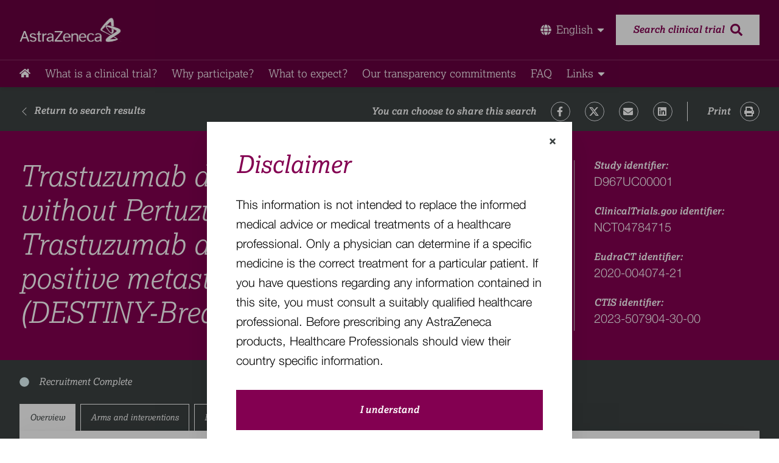

--- FILE ---
content_type: text/html; charset=utf-8
request_url: https://www.astrazenecaclinicaltrials.com/study/D967UC00001/
body_size: 32700
content:
<!DOCTYPE html><html lang="en"><head><meta charSet="utf-8"/><script src="/manifest.js?_=Sat Jan 24 2026 17:15:25 GMT+0000 (Coordinated Universal Time)"></script><meta name="viewport" content="width=device-width, initial-scale=1.0"/><link href="https://fonts.googleapis.com/css2?family=Open+Sans:wght@400;700&amp;display=swap" rel="stylesheet"/><link rel="stylesheet" type="text/css" charSet="UTF-8" href="https://cdnjs.cloudflare.com/ajax/libs/slick-carousel/1.6.0/slick.min.css"/><link rel="stylesheet" type="text/css" href="https://cdnjs.cloudflare.com/ajax/libs/slick-carousel/1.6.0/slick-theme.min.css"/><title>Trastuzumab deruxtecan (T-DXd) with or without Pertuzumab versus Taxane, Trastuzumab and Pertuzumab in HER2-positive metastatic Breast Cancer (DESTINY-Breast09)</title><meta name="title" content="Trastuzumab deruxtecan (T-DXd) with or without Pertuzumab versus Taxane, Trastuzumab and Pertuzumab in HER2-positive metastatic Breast Cancer (DESTINY-Breast09)"/><meta name="description" content="The study will evaluate the efficacy and safety of trastuzumab deruxtecan (also known as T-DXd, DS-8201a), either alone or in combination with pertuzumab, in treating patients with Human epidermal growth factor receptor 2 (HER2)-positive breast cancer as a first line of treatment in the metastatic setting."/><meta property="og:title" content="Trastuzumab deruxtecan (T-DXd) with or without Pertuzumab versus Taxane, Trastuzumab and Pertuzumab in HER2-positive metastatic Breast Cancer (DESTINY-Breast09)"/><meta property="og:description" content="The study will evaluate the efficacy and safety of trastuzumab deruxtecan (also known as T-DXd, DS-8201a), either alone or in combination with pertuzumab, in treating patients with Human epidermal growth factor receptor 2 (HER2)-positive breast cancer as a first line of treatment in the metastatic setting."/><meta property="og:type" content="website"/><meta property="og:image:width" content="600"/><meta property="og:image:height" content="315"/><meta property="og:image" content="/assets/OG_image.png"/><meta property="twitter:image" content="/assets/OG_image.png"/><meta property="twitter:card" content="summary_large_image"/><meta property="twitter:title" content="Trastuzumab deruxtecan (T-DXd) with or without Pertuzumab versus Taxane, Trastuzumab and Pertuzumab in HER2-positive metastatic Breast Cancer (DESTINY-Breast09)"/><meta property="twitter:description" content="The study will evaluate the efficacy and safety of trastuzumab deruxtecan (also known as T-DXd, DS-8201a), either alone or in combination with pertuzumab, in treating patients with Human epidermal growth factor receptor 2 (HER2)-positive breast cancer as a first line of treatment in the metastatic setting."/><link rel="canonical" href="/study/D967UC00001"/><meta property="og:url" content="/study/D967UC00001"/><meta property="twitter:url" content="/study/D967UC00001"/><link rel="apple-touch-icon" sizes="180x180" href="/assets/favicons/apple-touch-icon.png"/><link rel="icon" type="image/png" sizes="32x32" href="/assets/favicons/favicon-32x32.png"/><link rel="icon" type="image/png" sizes="16x16" href="/assets/favicons/favicon-16x16.png"/><link rel="manifest" href="/assets/favicons/site.webmanifest"/><link rel="mask-icon" href="/assets/favicons/safari-pinned-tab.svg" color="#830051"/><link rel="shortcut icon" href="/assets/favicons/favicon.ico"/><meta name="apple-mobile-web-app-title" content="AstraZeneca Clinical Trials"/><meta name="application-name" content="AstraZeneca Clinical Trials"/><meta name="msapplication-TileColor" content="#830051"/><meta name="msapplication-config" content="/assets/favicons/browserconfig.xml"/><meta name="theme-color" content="#830051"/><meta name="next-head-count" content="33"/><link rel="preload" href="/_next/static/css/71cfaa1693ad746341f5.css" as="style"/><link rel="stylesheet" href="/_next/static/css/71cfaa1693ad746341f5.css" data-n-g=""/><noscript data-n-css=""></noscript><link rel="preload" href="/_next/static/chunks/main-639ac8f4809e5c46e372.js" as="script"/><link rel="preload" href="/_next/static/chunks/webpack-245f049e565ebf942e09.js" as="script"/><link rel="preload" href="/_next/static/chunks/framework.9ea2096e799348707816.js" as="script"/><link rel="preload" href="/_next/static/chunks/e52b8a58.101bd9bd7df00dc9248a.js" as="script"/><link rel="preload" href="/_next/static/chunks/252f366e.656021ac1e1ba7a8a4d1.js" as="script"/><link rel="preload" href="/_next/static/chunks/1bfc9850.794fce82ed3b20687d20.js" as="script"/><link rel="preload" href="/_next/static/chunks/commons.bf657eac75797bb5eeda.js" as="script"/><link rel="preload" href="/_next/static/chunks/4162500d1fb8e26ed0d025df760e01510832eb42.38f9c4045d1b8d1a9cdd.js" as="script"/><link rel="preload" href="/_next/static/chunks/pages/_app-43faf3f90c32c4114357.js" as="script"/><link rel="preload" href="/_next/static/chunks/0c428ae2.f45eccc277bb2784fe7f.js" as="script"/><link rel="preload" href="/_next/static/chunks/1c0178b6fb0cf5756b4ccaa68ca422deecee802d.11aaf4b77c070deed450.js" as="script"/><link rel="preload" href="/_next/static/chunks/33c7d65d94d256523d22bd4d84bd93c66e5c2705.4fac6daae5e16d6e7c74.js" as="script"/><link rel="preload" href="/_next/static/chunks/pages/study/%5Bpid%5D-4adfb773df5667065a34.js" as="script"/></head><body><div id="__next"><div id="study-details-page"><div id="body-container" class="font-primary flex flex-col h-screen"><div class="header bg-primary-claret"><div class="border-b border-opacity-20 border-gray-light"><div class="font-primary py-4 m-auto lg:py-6 max-w-container"><div class="container-content max-w-container mx-auto px-4 xl:px-0"><div class="flex items-center justify-between"><a class="header-logo" href="/"></a><div class="relative flex items-center"><div class="inline-block mr-4"><button class="flex items-center text-white dropdown-btn"><span class="border-primary-pink border-b-2 transition-all border-opacity-0 duration-300 flex items-center"><svg stroke="currentColor" fill="currentColor" stroke-width="0" viewBox="0 0 496 512" class="mr-2" height="1em" width="1em" xmlns="http://www.w3.org/2000/svg"><path d="M336.5 160C322 70.7 287.8 8 248 8s-74 62.7-88.5 152h177zM152 256c0 22.2 1.2 43.5 3.3 64h185.3c2.1-20.5 3.3-41.8 3.3-64s-1.2-43.5-3.3-64H155.3c-2.1 20.5-3.3 41.8-3.3 64zm324.7-96c-28.6-67.9-86.5-120.4-158-141.6 24.4 33.8 41.2 84.7 50 141.6h108zM177.2 18.4C105.8 39.6 47.8 92.1 19.3 160h108c8.7-56.9 25.5-107.8 49.9-141.6zM487.4 192H372.7c2.1 21 3.3 42.5 3.3 64s-1.2 43-3.3 64h114.6c5.5-20.5 8.6-41.8 8.6-64s-3.1-43.5-8.5-64zM120 256c0-21.5 1.2-43 3.3-64H8.6C3.2 212.5 0 233.8 0 256s3.2 43.5 8.6 64h114.6c-2-21-3.2-42.5-3.2-64zm39.5 96c14.5 89.3 48.7 152 88.5 152s74-62.7 88.5-152h-177zm159.3 141.6c71.4-21.2 129.4-73.7 158-141.6h-108c-8.8 56.9-25.6 107.8-50 141.6zM19.3 352c28.6 67.9 86.5 120.4 158 141.6-24.4-33.8-41.2-84.7-50-141.6h-108z"></path></svg></span><svg stroke="currentColor" fill="currentColor" stroke-width="0" viewBox="0 0 320 512" class="inline ml-1 text-base md:text-lg" height="1em" width="1em" xmlns="http://www.w3.org/2000/svg"><path d="M31.3 192h257.3c17.8 0 26.7 21.5 14.1 34.1L174.1 354.8c-7.8 7.8-20.5 7.8-28.3 0L17.2 226.1C4.6 213.5 13.5 192 31.3 192z"></path></svg></button></div><a class="search-btn hidden lg:flex items-center justify-center py-4 px-7 bg-white text-primary-claret font-bold text-base italic h-12" href="/advanced-search/"><span class="mr-2.5 border-b-2 border-white border-opacity-0 transition-all duration-300">Search clinical trial</span><svg stroke="currentColor" fill="currentColor" stroke-width="0" viewBox="0 0 512 512" class="text-xl" height="1em" width="1em" xmlns="http://www.w3.org/2000/svg"><path d="M505 442.7L405.3 343c-4.5-4.5-10.6-7-17-7H372c27.6-35.3 44-79.7 44-128C416 93.1 322.9 0 208 0S0 93.1 0 208s93.1 208 208 208c48.3 0 92.7-16.4 128-44v16.3c0 6.4 2.5 12.5 7 17l99.7 99.7c9.4 9.4 24.6 9.4 33.9 0l28.3-28.3c9.4-9.4 9.4-24.6.1-34zM208 336c-70.7 0-128-57.2-128-128 0-70.7 57.2-128 128-128 70.7 0 128 57.2 128 128 0 70.7-57.2 128-128 128z"></path></svg></a></div><button class="flex lg:hidden text-white w-5 h-6  items-center justify-center transition-all duration-300 menu-btn" aria-label="Open the menu" aria-controls="main-menu"><svg stroke="currentColor" fill="currentColor" stroke-width="0" viewBox="0 0 448 512" class="text-xl" aria-hidden="true" height="1em" width="1em" xmlns="http://www.w3.org/2000/svg"><path d="M16 132h416c8.837 0 16-7.163 16-16V76c0-8.837-7.163-16-16-16H16C7.163 60 0 67.163 0 76v40c0 8.837 7.163 16 16 16zm0 160h416c8.837 0 16-7.163 16-16v-40c0-8.837-7.163-16-16-16H16c-8.837 0-16 7.163-16 16v40c0 8.837 7.163 16 16 16zm0 160h416c8.837 0 16-7.163 16-16v-40c0-8.837-7.163-16-16-16H16c-8.837 0-16 7.163-16 16v40c0 8.837 7.163 16 16 16z"></path></svg></button></div></div></div></div><div class="font-primary hidden lg:block max-w-container m-auto py-2.5 text-gray"><div class="container-content max-w-container mx-auto px-4 xl:px-0"><a href="/" class="text-lg leading-6 text-white nav-link lg:mr-6 homeLogoLink"><svg stroke="currentColor" fill="currentColor" stroke-width="0" viewBox="0 0 576 512" height="1em" width="1em" xmlns="http://www.w3.org/2000/svg"><path d="M280.37 148.26L96 300.11V464a16 16 0 0 0 16 16l112.06-.29a16 16 0 0 0 15.92-16V368a16 16 0 0 1 16-16h64a16 16 0 0 1 16 16v95.64a16 16 0 0 0 16 16.05L464 480a16 16 0 0 0 16-16V300L295.67 148.26a12.19 12.19 0 0 0-15.3 0zM571.6 251.47L488 182.56V44.05a12 12 0 0 0-12-12h-56a12 12 0 0 0-12 12v72.61L318.47 43a48 48 0 0 0-61 0L4.34 251.47a12 12 0 0 0-1.6 16.9l25.5 31A12 12 0 0 0 45.15 301l235.22-193.74a12.19 12.19 0 0 1 15.3 0L530.9 301a12 12 0 0 0 16.9-1.6l25.5-31a12 12 0 0 0-1.7-16.93z"></path></svg></a><a href="/what-are-clinical-trials/" class="text-lg leading-6 text-white nav-link lg:mr-6"><span class="border-primary-pink">What is a clinical trial?</span></a><a href="/why-participate/" class="text-lg leading-6 text-white nav-link lg:mr-6"><span class="border-primary-pink">Why participate?​</span></a><a href="/what-to-expect/" class="text-lg leading-6 text-white nav-link lg:mr-6"><span class="border-primary-pink">What to expect​?</span></a><a href="/our-transparency-commitments/" class="text-lg leading-6 text-white nav-link lg:mr-6"><span class="border-primary-pink">Our transparency commitments​</span></a><a href="/faq/" class="text-lg leading-6 text-white nav-link lg:mr-6"><span class="border-primary-pink">FAQ​</span></a><div class="inline-block"><button class="flex items-center text-white dropdown-btn"><span class="border-primary-pink border-b-2 transition-all border-opacity-0 duration-300">Links</span><svg stroke="currentColor" fill="currentColor" stroke-width="0" viewBox="0 0 320 512" class="inline ml-1 text-base md:text-lg" height="1em" width="1em" xmlns="http://www.w3.org/2000/svg"><path d="M31.3 192h257.3c17.8 0 26.7 21.5 14.1 34.1L174.1 354.8c-7.8 7.8-20.5 7.8-28.3 0L17.2 226.1C4.6 213.5 13.5 192 31.3 192z"></path></svg></button></div></div></div><div class="close flex flex-col lg:hidden overflow-hidden items-left text-link text-sm text-gray leading-5 transition-all duration-700" id="main-menu"><a href="/" class="text-lg leading-6 text-white nav-link lg:mr-6 homeLogoLink"><svg stroke="currentColor" fill="currentColor" stroke-width="0" viewBox="0 0 576 512" height="1em" width="1em" xmlns="http://www.w3.org/2000/svg"><path d="M280.37 148.26L96 300.11V464a16 16 0 0 0 16 16l112.06-.29a16 16 0 0 0 15.92-16V368a16 16 0 0 1 16-16h64a16 16 0 0 1 16 16v95.64a16 16 0 0 0 16 16.05L464 480a16 16 0 0 0 16-16V300L295.67 148.26a12.19 12.19 0 0 0-15.3 0zM571.6 251.47L488 182.56V44.05a12 12 0 0 0-12-12h-56a12 12 0 0 0-12 12v72.61L318.47 43a48 48 0 0 0-61 0L4.34 251.47a12 12 0 0 0-1.6 16.9l25.5 31A12 12 0 0 0 45.15 301l235.22-193.74a12.19 12.19 0 0 1 15.3 0L530.9 301a12 12 0 0 0 16.9-1.6l25.5-31a12 12 0 0 0-1.7-16.93z"></path></svg></a><a href="/what-are-clinical-trials/" class="text-lg leading-6 text-white nav-link lg:mr-6"><span class="border-primary-pink">What is a clinical trial?</span></a><a href="/why-participate/" class="text-lg leading-6 text-white nav-link lg:mr-6"><span class="border-primary-pink">Why participate?​</span></a><a href="/what-to-expect/" class="text-lg leading-6 text-white nav-link lg:mr-6"><span class="border-primary-pink">What to expect​?</span></a><a href="/our-transparency-commitments/" class="text-lg leading-6 text-white nav-link lg:mr-6"><span class="border-primary-pink">Our transparency commitments​</span></a><a href="/faq/" class="text-lg leading-6 text-white nav-link lg:mr-6"><span class="border-primary-pink">FAQ​</span></a><div class="inline-block"><button class="flex items-center text-white dropdown-btn"><span class="border-primary-pink border-b-2 transition-all border-opacity-0 duration-300">Links</span><svg stroke="currentColor" fill="currentColor" stroke-width="0" viewBox="0 0 320 512" class="inline ml-1 text-base md:text-lg" height="1em" width="1em" xmlns="http://www.w3.org/2000/svg"><path d="M31.3 192h257.3c17.8 0 26.7 21.5 14.1 34.1L174.1 354.8c-7.8 7.8-20.5 7.8-28.3 0L17.2 226.1C4.6 213.5 13.5 192 31.3 192z"></path></svg></button></div><a class="search-btn flex mt-3 lg:hidden items-center justify-center py-4 px-7 ml-5 mr-5 mb-5 bg-white text-primary-claret font-bold text-base leading-5 italic h-12" href="/advanced-search/"><span class="mr-2.5 border-b-2 border-white border-opacity-0 transition-all duration-300">Search clinical trial</span><svg stroke="currentColor" fill="currentColor" stroke-width="0" viewBox="0 0 512 512" class="text-xl" height="1em" width="1em" xmlns="http://www.w3.org/2000/svg"><path d="M505 442.7L405.3 343c-4.5-4.5-10.6-7-17-7H372c27.6-35.3 44-79.7 44-128C416 93.1 322.9 0 208 0S0 93.1 0 208s93.1 208 208 208c48.3 0 92.7-16.4 128-44v16.3c0 6.4 2.5 12.5 7 17l99.7 99.7c9.4 9.4 24.6 9.4 33.9 0l28.3-28.3c9.4-9.4 9.4-24.6.1-34zM208 336c-70.7 0-128-57.2-128-128 0-70.7 57.2-128 128-128 70.7 0 128 57.2 128 128 0 70.7-57.2 128-128 128z"></path></svg></a></div></div><div class="flex-grow"><div class="padding-header"><div class="font-primary pt-2 md:pt-6 md:pb-4 sharing with-return" style="background-color:#3C4242"><div class="container-content max-w-container mx-auto px-4 xl:px-0"><div class="flex justify-between w-full px-1 md:px-0 flex-col md:flex-row font-bold font-secondary italic leading-[19px] divide-y divide-white md:divide-none"><a class="flex items-center py-3 pr-6 mb-2 text-white md:py-0 return-btn sm:mb-0" href="/search-results/?SearchTerm=&amp;Latitude=&amp;Longitude=&amp;LocationName=&amp;conditions=&amp;Status=&amp;phases=&amp;AgeRanges=&amp;gender=&amp;GenderDescriptions=&amp;StudyTypes=&amp;AttachmentTypes=&amp;MileRadius=100&amp;PageIndex=0&amp;hasResults=&amp;isHighValue=&amp;leadSponsors=&amp;SortField=&amp;HasLinks=undefined&amp;SortOrder=&amp;page=0"><svg stroke="currentColor" fill="currentColor" stroke-width="0" viewBox="0 0 16 16" class="inline-block h-5 mr-2" height="1em" width="1em" xmlns="http://www.w3.org/2000/svg"><path fill-rule="evenodd" d="M11.354 1.646a.5.5 0 0 1 0 .708L5.707 8l5.647 5.646a.5.5 0 0 1-.708.708l-6-6a.5.5 0 0 1 0-.708l6-6a.5.5 0 0 1 .708 0z"></path></svg><span class="border-white border-b-2 transition-all border-opacity-0 duration-300  whitespace-nowrap">Return to search results</span></a><div class="flex flex-col justify-end divide-y divide-white md:flex-row md:divide-y-0 md:divide-x"><div class="flex flex-wrap items-center w-full py-3 pr-6 socials print:hidden md:py-0"><label class="py-1">You can choose to share this search</label><a href="https://www.facebook.com/sharer/sharer.php?u=" class="inline-block ml-6 border border-opacity-50 rounded-full border-asphalt"><svg stroke="currentColor" fill="currentColor" stroke-width="0" viewBox="0 0 320 512" height="1em" width="1em" xmlns="http://www.w3.org/2000/svg"><path d="M279.14 288l14.22-92.66h-88.91v-60.13c0-25.35 12.42-50.06 52.24-50.06h40.42V6.26S260.43 0 225.36 0c-73.22 0-121.08 44.38-121.08 124.72v70.62H22.89V288h81.39v224h100.17V288z"></path></svg></a><a href="https://twitter.com/share?url=" class="inline-block ml-6 border border-opacity-50 rounded-full border-asphalt"><span class="hidden">Twitter</span><svg xmlns="http://www.w3.org/2000/svg" width="24" height="23" viewBox="0 0 24 23" fill="none" style="width:16px;height:16px"><g clip-path="url(#clip0_54118_2)"><path d="M18.9014 0.653137H22.5813L14.5415 9.84251L24 22.3468H16.5938L10.7935 14.7628L4.15636 22.3468H0.473859L9.07331 12.5179L0 0.653137H7.5937L12.837 7.58501L18.9014 0.653137ZM17.6097 20.144H19.649L6.48577 2.74034H4.29764L17.6097 20.144Z" fill="#fff"></path></g><defs><clipPath id="clip0_54118_2"><rect width="24" height="21.6937" fill="white" transform="translate(0 0.653137)"></rect></clipPath></defs></svg></a><a href="/cdn-cgi/l/email-protection#[base64]" target="_blank" class="inline-block ml-6 border border-opacity-50 rounded-full border-asphalt"><span class="hidden">FaEnvelope</span><svg stroke="currentColor" fill="currentColor" stroke-width="0" viewBox="0 0 512 512" height="1em" width="1em" xmlns="http://www.w3.org/2000/svg"><path d="M502.3 190.8c3.9-3.1 9.7-.2 9.7 4.7V400c0 26.5-21.5 48-48 48H48c-26.5 0-48-21.5-48-48V195.6c0-5 5.7-7.8 9.7-4.7 22.4 17.4 52.1 39.5 154.1 113.6 21.1 15.4 56.7 47.8 92.2 47.6 35.7.3 72-32.8 92.3-47.6 102-74.1 131.6-96.3 154-113.7zM256 320c23.2.4 56.6-29.2 73.4-41.4 132.7-96.3 142.8-104.7 173.4-128.7 5.8-4.5 9.2-11.5 9.2-18.9v-19c0-26.5-21.5-48-48-48H48C21.5 64 0 85.5 0 112v19c0 7.4 3.4 14.3 9.2 18.9 30.6 23.9 40.7 32.4 173.4 128.7 16.8 12.2 50.2 41.8 73.4 41.4z"></path></svg></a><a href="https://www.linkedin.com/shareArticle?mini=true&amp;url=" class="inline-block ml-6 border border-opacity-50 rounded-full border-asphalt"><span class="hidden">FaLinkedin</span><svg stroke="currentColor" fill="currentColor" stroke-width="0" viewBox="0 0 448 512" height="1em" width="1em" xmlns="http://www.w3.org/2000/svg"><path d="M416 32H31.9C14.3 32 0 46.5 0 64.3v383.4C0 465.5 14.3 480 31.9 480H416c17.6 0 32-14.5 32-32.3V64.3c0-17.8-14.4-32.3-32-32.3zM135.4 416H69V202.2h66.5V416zm-33.2-243c-21.3 0-38.5-17.3-38.5-38.5S80.9 96 102.2 96c21.2 0 38.5 17.3 38.5 38.5 0 21.3-17.2 38.5-38.5 38.5zm282.1 243h-66.4V312c0-24.8-.5-56.7-34.5-56.7-34.6 0-39.9 27-39.9 54.9V416h-66.4V202.2h63.7v29.2h.9c8.9-16.8 30.6-34.5 62.9-34.5 67.2 0 79.7 44.3 79.7 101.9V416z"></path></svg></a></div><button class="flex items-center py-3 cursor-pointer md:justify-between md:pl-8 md:py-0 focus:underline hover:underline print"><label class="pr-4 italic">Print</label><a class="inline-block border border-opacity-50 rounded-full cursor-pointer border-asphalt"><span class="hidden">FaPrint</span><svg stroke="currentColor" fill="currentColor" stroke-width="0" viewBox="0 0 512 512" height="1em" width="1em" xmlns="http://www.w3.org/2000/svg"><path d="M448 192V77.25c0-8.49-3.37-16.62-9.37-22.63L393.37 9.37c-6-6-14.14-9.37-22.63-9.37H96C78.33 0 64 14.33 64 32v160c-35.35 0-64 28.65-64 64v112c0 8.84 7.16 16 16 16h48v96c0 17.67 14.33 32 32 32h320c17.67 0 32-14.33 32-32v-96h48c8.84 0 16-7.16 16-16V256c0-35.35-28.65-64-64-64zm-64 256H128v-96h256v96zm0-224H128V64h192v48c0 8.84 7.16 16 16 16h48v96zm48 72c-13.25 0-24-10.75-24-24 0-13.26 10.75-24 24-24s24 10.74 24 24c0 13.25-10.75 24-24 24z"></path></svg></a></button></div></div></div></div><div class="font-primary bg-primary-claret text-white"><div class="container-content max-w-container mx-auto px-4 xl:px-0"><div class="px-1 md:px-0 py-6 md:py-12 w-full flex flex-wrap"><div class="w-full flex items-center md:w-9/12 md:pr-8 md:border-r border-black-200"><h1 class="text-3.5xl md:text-5.5xl leading-[48px] md:leading-[56px] italic font-secondary text-left font-light">Trastuzumab deruxtecan (T-DXd) with or without Pertuzumab versus Taxane, Trastuzumab and Pertuzumab in HER2-positive metastatic Breast Cancer (DESTINY-Breast09) </h1></div><div class="w-full md:w-3/12 md:pl-8 pt-8 md:pt-0 mt-8 md:mt-0 border-t md:border-t-0"><p class="font-bold font-secondary italic text-base leading-[19px] pb-4 md:pb-6 last:pb-0">Study identifier:<span class="block font-third font-light text-xl not-italic leading-8">D967UC00001</span></p><p class="font-bold font-secondary italic text-base leading-[19px] pb-4 md:pb-6 last:pb-0">ClinicalTrials.gov identifier:<a class="block font-third font-light text-xl leading-8 not-italic hover:underline" href="https://clinicaltrials.gov/study/NCT04784715?rank=1" rel="noopener noreferrer" target="_blank">NCT04784715</a></p><p class="font-bold font-secondary italic text-base leading-[19px] pb-4 md:pb-6 last:pb-0">EudraCT identifier:<a class="block font-third font-light text-xl leading-8 not-italic hover:underline" href="https://www.clinicaltrialsregister.eu/ctr-search/search?query=2020-004074-21" rel="noopener noreferrer" target="_blank">2020-004074-21</a></p><p class="font-bold font-secondary italic text-base leading-[19px] pb-4 md:pb-6 last:pb-0">CTIS identifier:<a class="block font-third font-light text-xl leading-8 not-italic hover:underline" href="https://euclinicaltrials.eu/search-for-clinical-trials/?lang=en" rel="noopener noreferrer" target="_blank">2023-507904-30-00</a></p></div></div></div></div><div><div class="font-primary" style="background-color:#3C4242"><div class="container-content max-w-container mx-auto px-4 xl:px-0"><div class="flex justify-start items-center text-white py-6.5"><svg stroke="currentColor" fill="currentColor" stroke-width="0" viewBox="0 0 512 512" class="h-4 w-4 mr-4 text-study_status-recruiting_complete" height="1em" width="1em" xmlns="http://www.w3.org/2000/svg"><path d="M256 8C119 8 8 119 8 256s111 248 248 248 248-111 248-248S393 8 256 8z"></path></svg><span class="font-secondary italic text-base leading-5">Recruitment Complete</span></div><div class="text-sm flex overflow-auto -webkit-overflow-scrolling-touch" style="touch-action:pan-x"><button class="py-3 px-4 mr-2 border border-white border-b-0 font-secondary italic focus:outline-none focus-visible:outline-primary-claret focus-visible:outline-offset-[-5px] whitespace-nowrap text-gray bg-white">Overview</button><button class="py-3 px-4 mr-2 border border-white border-b-0 font-secondary italic focus:outline-none focus-visible:outline-primary-claret focus-visible:outline-offset-[-5px] whitespace-nowrap text-white">Arms and interventions</button><button class="py-3 px-4 mr-2 border border-white border-b-0 font-secondary italic focus:outline-none focus-visible:outline-primary-claret focus-visible:outline-offset-[-5px] whitespace-nowrap text-white">Documents</button><button class="py-3 px-4 mr-2 border border-white border-b-0 font-secondary italic focus:outline-none focus-visible:outline-primary-claret focus-visible:outline-offset-[-5px] whitespace-nowrap text-white">Contacts</button></div></div></div><div class=""><div class="relative"><div class="hidden md:block bg-gray-default absolute h-20 w-full"></div><div class="max-w-container mx-auto md:px-4 xl:px-0 -mt-[1px]"><div class="grid grid-cols-2 md:grid-cols-3 gap-px bg-divider pb-[1px] md:drop-shadow-custom"><div class="bg-white p-5 md:py-6 md:px-8 relative md:col-span-3 col-span-2"><h3 class="text-primary-claret font-secondary font-light mb-1 text-base leading-[22px]">Official Title</h3><p class="font-light text-xl font-third leading-8 text-gray">Phase III Study of Trastuzumab Deruxtecan (T-DXd) with or without Pertuzumab versus Taxane, Trastuzumab and Pertuzumab in HER2-positive, First-line Metastatic Breast Cancer (DESTINY-Breast09)</p></div><div class="bg-white p-5 md:py-6 md:px-8 relative"><svg stroke="currentColor" fill="currentColor" stroke-width="0" viewBox="0 0 512 512" class="hidden md:block h-16 w-16 text-details_icon opacity-30 float-right -mt-2 -mr-4" height="1em" width="1em" xmlns="http://www.w3.org/2000/svg"><path d="M447.1 112c-34.2.5-62.3 28.4-63 62.6-.5 24.3 12.5 45.6 32 56.8V344c0 57.3-50.2 104-112 104-60 0-109.2-44.1-111.9-99.2C265 333.8 320 269.2 320 192V36.6c0-11.4-8.1-21.3-19.3-23.5L237.8.5c-13-2.6-25.6 5.8-28.2 18.8L206.4 35c-2.6 13 5.8 25.6 18.8 28.2l30.7 6.1v121.4c0 52.9-42.2 96.7-95.1 97.2-53.4.5-96.9-42.7-96.9-96V69.4l30.7-6.1c13-2.6 21.4-15.2 18.8-28.2l-3.1-15.7C107.7 6.4 95.1-2 82.1.6L19.3 13C8.1 15.3 0 25.1 0 36.6V192c0 77.3 55.1 142 128.1 156.8C130.7 439.2 208.6 512 304 512c97 0 176-75.4 176-168V231.4c19.1-11.1 32-31.7 32-55.4 0-35.7-29.2-64.5-64.9-64zm.9 80c-8.8 0-16-7.2-16-16s7.2-16 16-16 16 7.2 16 16-7.2 16-16 16z"></path></svg><h3 class="text-primary-claret font-secondary font-light mb-1 text-base leading-[22px]">Medical condition</h3><p class="font-light text-xl font-third leading-8 text-gray">Breast Cancer; HER2-positive; metastatic</p></div><div class="bg-white p-5 md:py-6 md:px-8 relative"><svg stroke="currentColor" fill="currentColor" stroke-width="0" viewBox="0 0 512 512" class="hidden md:block h-16 w-16 text-details_icon opacity-30 float-right -mt-2 -mr-4" height="1em" width="1em" xmlns="http://www.w3.org/2000/svg"><path d="M12.41 148.02l232.94 105.67c6.8 3.09 14.49 3.09 21.29 0l232.94-105.67c16.55-7.51 16.55-32.52 0-40.03L266.65 2.31a25.607 25.607 0 0 0-21.29 0L12.41 107.98c-16.55 7.51-16.55 32.53 0 40.04zm487.18 88.28l-58.09-26.33-161.64 73.27c-7.56 3.43-15.59 5.17-23.86 5.17s-16.29-1.74-23.86-5.17L70.51 209.97l-58.1 26.33c-16.55 7.5-16.55 32.5 0 40l232.94 105.59c6.8 3.08 14.49 3.08 21.29 0L499.59 276.3c16.55-7.5 16.55-32.5 0-40zm0 127.8l-57.87-26.23-161.86 73.37c-7.56 3.43-15.59 5.17-23.86 5.17s-16.29-1.74-23.86-5.17L70.29 337.87 12.41 364.1c-16.55 7.5-16.55 32.5 0 40l232.94 105.59c6.8 3.08 14.49 3.08 21.29 0L499.59 404.1c16.55-7.5 16.55-32.5 0-40z"></path></svg><h3 class="text-primary-claret font-secondary font-light mb-1 text-base leading-[22px]">Phase</h3><p class="font-light text-xl font-third leading-8 text-gray">Phase 3</p></div><div class="bg-white p-5 md:py-6 md:px-8 relative"><svg stroke="currentColor" fill="currentColor" stroke-width="0" viewBox="0 0 512 512" class="hidden md:block h-16 w-16 text-details_icon opacity-30 float-right -mt-2 -mr-4" height="1em" width="1em" xmlns="http://www.w3.org/2000/svg"><path d="M462.3 62.6C407.5 15.9 326 24.3 275.7 76.2L256 96.5l-19.7-20.3C186.1 24.3 104.5 15.9 49.7 62.6c-62.8 53.6-66.1 149.8-9.9 207.9l193.5 199.8c12.5 12.9 32.8 12.9 45.3 0l193.5-199.8c56.3-58.1 53-154.3-9.8-207.9z"></path></svg><h3 class="text-primary-claret font-secondary font-light mb-1 text-base leading-[22px]">Healthy volunteers</h3><p class="font-light text-xl font-third leading-8 text-gray">No</p></div><div class="bg-white p-5 md:py-6 md:px-8 relative"><svg stroke="currentColor" fill="currentColor" stroke-width="0" viewBox="0 0 512 512" class="hidden md:block h-16 w-16 text-details_icon opacity-30 float-right -mt-2 -mr-4" height="1em" width="1em" xmlns="http://www.w3.org/2000/svg"><path d="M201.5 174.8l55.7 55.8c3.1 3.1 3.1 8.2 0 11.3l-11.3 11.3c-3.1 3.1-8.2 3.1-11.3 0l-55.7-55.8-45.3 45.3 55.8 55.8c3.1 3.1 3.1 8.2 0 11.3l-11.3 11.3c-3.1 3.1-8.2 3.1-11.3 0L111 265.2l-26.4 26.4c-17.3 17.3-25.6 41.1-23 65.4l7.1 63.6L2.3 487c-3.1 3.1-3.1 8.2 0 11.3l11.3 11.3c3.1 3.1 8.2 3.1 11.3 0l66.3-66.3 63.6 7.1c23.9 2.6 47.9-5.4 65.4-23l181.9-181.9-135.7-135.7-64.9 65zm308.2-93.3L430.5 2.3c-3.1-3.1-8.2-3.1-11.3 0l-11.3 11.3c-3.1 3.1-3.1 8.2 0 11.3l28.3 28.3-45.3 45.3-56.6-56.6-17-17c-3.1-3.1-8.2-3.1-11.3 0l-33.9 33.9c-3.1 3.1-3.1 8.2 0 11.3l17 17L424.8 223l17 17c3.1 3.1 8.2 3.1 11.3 0l33.9-34c3.1-3.1 3.1-8.2 0-11.3l-73.5-73.5 45.3-45.3 28.3 28.3c3.1 3.1 8.2 3.1 11.3 0l11.3-11.3c3.1-3.2 3.1-8.2 0-11.4z"></path></svg><h3 class="text-primary-claret font-secondary font-light mb-1 text-base leading-[22px]">Study drug</h3><p class="font-light text-xl font-third leading-8 text-gray whitespace-pre-line">Trastuzumab deruxtecan, 
Placebo, 
Taxane, 
Pertuzumab, 
Trastuzumab</p></div><div class="bg-white p-5 md:py-6 md:px-8 relative"><svg stroke="currentColor" fill="currentColor" stroke-width="0" viewBox="0 0 384 512" class="hidden md:block h-16 w-16 text-details_icon opacity-30 float-right -mt-2 -mr-4" height="1em" width="1em" xmlns="http://www.w3.org/2000/svg"><path d="M372 0h-79c-10.7 0-16 12.9-8.5 20.5l16.9 16.9-80.7 80.7C198.5 104.1 172.2 96 144 96 64.5 96 0 160.5 0 240c0 68.5 47.9 125.9 112 140.4V408H76c-6.6 0-12 5.4-12 12v40c0 6.6 5.4 12 12 12h36v28c0 6.6 5.4 12 12 12h40c6.6 0 12-5.4 12-12v-28h36c6.6 0 12-5.4 12-12v-40c0-6.6-5.4-12-12-12h-36v-27.6c64.1-14.6 112-71.9 112-140.4 0-28.2-8.1-54.5-22.1-76.7l80.7-80.7 16.9 16.9c7.6 7.6 20.5 2.2 20.5-8.5V12c0-6.6-5.4-12-12-12zM144 320c-44.1 0-80-35.9-80-80s35.9-80 80-80 80 35.9 80 80-35.9 80-80 80z"></path></svg><h3 class="text-primary-claret font-secondary font-light mb-1 text-base leading-[22px]">Sex</h3><p class="font-light text-xl font-third leading-8 text-gray">All</p></div><div class="bg-white p-5 md:py-6 md:px-8 relative"><svg stroke="currentColor" fill="currentColor" stroke-width="0" viewBox="0 0 640 512" class="hidden md:block h-16 w-16 text-details_icon opacity-30 float-right -mt-2 -mr-4" height="1em" width="1em" xmlns="http://www.w3.org/2000/svg"><path d="M96 224c35.3 0 64-28.7 64-64s-28.7-64-64-64-64 28.7-64 64 28.7 64 64 64zm448 0c35.3 0 64-28.7 64-64s-28.7-64-64-64-64 28.7-64 64 28.7 64 64 64zm32 32h-64c-17.6 0-33.5 7.1-45.1 18.6 40.3 22.1 68.9 62 75.1 109.4h66c17.7 0 32-14.3 32-32v-32c0-35.3-28.7-64-64-64zm-256 0c61.9 0 112-50.1 112-112S381.9 32 320 32 208 82.1 208 144s50.1 112 112 112zm76.8 32h-8.3c-20.8 10-43.9 16-68.5 16s-47.6-6-68.5-16h-8.3C179.6 288 128 339.6 128 403.2V432c0 26.5 21.5 48 48 48h288c26.5 0 48-21.5 48-48v-28.8c0-63.6-51.6-115.2-115.2-115.2zm-223.7-13.4C161.5 263.1 145.6 256 128 256H64c-35.3 0-64 28.7-64 64v32c0 17.7 14.3 32 32 32h65.9c6.3-47.4 34.9-87.3 75.2-109.4z"></path></svg><h3 class="text-primary-claret font-secondary font-light mb-1 text-base leading-[22px]">Actual Enrollment</h3><p class="font-light text-xl font-third leading-8 text-gray">1157</p></div><div class="bg-white p-5 md:py-6 md:px-8 relative"><svg stroke="currentColor" fill="currentColor" stroke-width="0" viewBox="0 0 512 512" class="hidden md:block h-16 w-16 text-details_icon opacity-30 float-right -mt-2 -mr-4" height="1em" width="1em" xmlns="http://www.w3.org/2000/svg"><path d="M464 128h-80V80c0-26.5-21.5-48-48-48H176c-26.5 0-48 21.5-48 48v48H48c-26.5 0-48 21.5-48 48v288c0 26.5 21.5 48 48 48h416c26.5 0 48-21.5 48-48V176c0-26.5-21.5-48-48-48zM192 96h128v32H192V96zm160 248c0 4.4-3.6 8-8 8h-56v56c0 4.4-3.6 8-8 8h-48c-4.4 0-8-3.6-8-8v-56h-56c-4.4 0-8-3.6-8-8v-48c0-4.4 3.6-8 8-8h56v-56c0-4.4 3.6-8 8-8h48c4.4 0 8 3.6 8 8v56h56c4.4 0 8 3.6 8 8v48z"></path></svg><h3 class="text-primary-claret font-secondary font-light mb-1 text-base leading-[22px]">Study type</h3><p class="font-light text-xl font-third leading-8 text-gray">Interventional</p></div><div class="bg-white p-5 md:py-6 md:px-8 relative"><svg stroke="currentColor" fill="currentColor" stroke-width="0" viewBox="0 0 640 512" class="hidden md:block h-16 w-16 text-details_icon opacity-30 float-right -mt-2 -mr-4" height="1em" width="1em" xmlns="http://www.w3.org/2000/svg"><path d="M192 256c61.9 0 112-50.1 112-112S253.9 32 192 32 80 82.1 80 144s50.1 112 112 112zm76.8 32h-8.3c-20.8 10-43.9 16-68.5 16s-47.6-6-68.5-16h-8.3C51.6 288 0 339.6 0 403.2V432c0 26.5 21.5 48 48 48h288c26.5 0 48-21.5 48-48v-28.8c0-63.6-51.6-115.2-115.2-115.2zM480 256c53 0 96-43 96-96s-43-96-96-96-96 43-96 96 43 96 96 96zm48 32h-3.8c-13.9 4.8-28.6 8-44.2 8s-30.3-3.2-44.2-8H432c-20.4 0-39.2 5.9-55.7 15.4 24.4 26.3 39.7 61.2 39.7 99.8v38.4c0 2.2-.5 4.3-.6 6.4H592c26.5 0 48-21.5 48-48 0-61.9-50.1-112-112-112z"></path></svg><h3 class="text-primary-claret font-secondary font-light mb-1 text-base leading-[22px]">Age</h3><p class="font-light text-xl font-third leading-8 text-gray">18 Years - 130 Years</p></div><div class="bg-white p-5 md:py-6 md:px-8 relative col-span-2 md:col-span-1"><svg stroke="currentColor" fill="currentColor" stroke-width="0" viewBox="0 0 16 16" class="hidden md:block h-16 w-16 text-details_icon opacity-30 float-right -mt-2 -mr-4" height="1em" width="1em" xmlns="http://www.w3.org/2000/svg"><path d="M4 .5a.5.5 0 0 0-1 0V1H2a2 2 0 0 0-2 2v1h16V3a2 2 0 0 0-2-2h-1V.5a.5.5 0 0 0-1 0V1H4V.5zM16 14V5H0v9a2 2 0 0 0 2 2h12a2 2 0 0 0 2-2zm-3.5-7h1a.5.5 0 0 1 .5.5v1a.5.5 0 0 1-.5.5h-1a.5.5 0 0 1-.5-.5v-1a.5.5 0 0 1 .5-.5z"></path></svg><h3 class="text-primary-claret font-secondary font-light mb-1 text-base leading-[22px]">Date</h3><p class="font-light text-xl font-third leading-8 text-gray"><div><b>Study Start Date:</b> <!-- -->26 Apr 2021</div><div><b>Estimated <!-- -->Primary Completion Date:</b> <!-- -->06 Jul 2026</div><div><b>Estimated <!-- -->Study Completion Date:</b> <!-- -->30 Dec 2029</div></p></div><div class="bg-white p-5 md:py-6 md:px-8 relative col-span-2 md:col-span-1 md:-mb-[1px]"><svg stroke="currentColor" fill="currentColor" stroke-width="0" viewBox="0 0 16 16" class="hidden md:block h-16 w-16 text-details_icon opacity-30 float-right -mt-2 -mr-4" height="1em" width="1em" xmlns="http://www.w3.org/2000/svg"><path fill-rule="evenodd" d="M8 0c-.69 0-1.843.265-2.928.56-1.11.3-2.229.655-2.887.87a1.54 1.54 0 0 0-1.044 1.262c-.596 4.477.787 7.795 2.465 9.99a11.777 11.777 0 0 0 2.517 2.453c.386.273.744.482 1.048.625.28.132.581.24.829.24s.548-.108.829-.24a7.159 7.159 0 0 0 1.048-.625 11.775 11.775 0 0 0 2.517-2.453c1.678-2.195 3.061-5.513 2.465-9.99a1.541 1.541 0 0 0-1.044-1.263 62.467 62.467 0 0 0-2.887-.87C9.843.266 8.69 0 8 0zm2.146 5.146a.5.5 0 0 1 .708.708l-3 3a.5.5 0 0 1-.708 0l-1.5-1.5a.5.5 0 1 1 .708-.708L7.5 7.793l2.646-2.647z"></path></svg><h3 class="text-primary-claret font-secondary font-light mb-1 text-base leading-[22px]">Study design</h3><p class="font-light text-xl font-third leading-8 text-gray">Allocation:<!-- --> <!-- -->Randomized<!-- --> <br/>Endpoint Classification:<!-- --> <!-- -->-<!-- --> <br/>Intervention Model:<!-- --> <!-- -->Parallel Assignment<!-- --> <br/>Masking:<!-- --> <!-- -->-<!-- --> <br/>Primary Purpose:<!-- --> <!-- -->Treatment<!-- --> <br/></p></div><div class="bg-white p-5 md:py-6 md:px-8 relative col-span-2 md:col-span-1 md:-mb-[1px]"><svg stroke="currentColor" fill="currentColor" stroke-width="0" viewBox="0 0 512 512" class="hidden md:block h-16 w-16 text-details_icon opacity-30 float-right -mt-2 -mr-4" height="1em" width="1em" xmlns="http://www.w3.org/2000/svg"><path d="M173.898 439.404l-166.4-166.4c-9.997-9.997-9.997-26.206 0-36.204l36.203-36.204c9.997-9.998 26.207-9.998 36.204 0L192 312.69 432.095 72.596c9.997-9.997 26.207-9.997 36.204 0l36.203 36.204c9.997 9.997 9.997 26.206 0 36.204l-294.4 294.401c-9.998 9.997-26.207 9.997-36.204-.001z"></path></svg><h3 class="text-primary-claret font-secondary font-light mb-1 text-base leading-[22px]">Verification:</h3><p class="font-light text-xl font-third leading-8 text-gray">Verified 01 Nov 2025 by AstraZeneca</p></div><div class="bg-white p-5 md:py-6 md:px-8 relative col-span-2 md:col-span-1 -mb-[1px]"><svg stroke="currentColor" fill="currentColor" stroke-width="0" viewBox="0 0 448 512" class="hidden md:block h-16 w-16 text-details_icon opacity-30 float-right -mt-2 -mr-4" height="1em" width="1em" xmlns="http://www.w3.org/2000/svg"><path d="M224 256c70.7 0 128-57.3 128-128S294.7 0 224 0 96 57.3 96 128s57.3 128 128 128zm95.8 32.6L272 480l-32-136 32-56h-96l32 56-32 136-47.8-191.4C56.9 292 0 350.3 0 422.4V464c0 26.5 21.5 48 48 48h352c26.5 0 48-21.5 48-48v-41.6c0-72.1-56.9-130.4-128.2-133.8z"></path></svg><div><div><h3 class="text-primary-claret font-secondary font-light mb-1 text-base leading-[22px]">Sponsors</h3><p class="font-light text-xl font-third leading-8 text-gray">AstraZeneca</p></div><div><h3 class="text-primary-claret font-secondary font-light mb-1 text-base leading-[22px] pt-2">Collaborators</h3><p class="font-light text-xl font-third leading-8 text-gray">Daiichi Sankyo</p></div></div></div></div></div></div><div><div class="relative bg-[#F8F8F8] md:bg-transparent"><div class="font-primary"><div class="container-content max-w-container mx-auto px-4 xl:px-0"><div class="md:py-16 md:border-b-[3px] border-[#9DB0AC] relative z-20"><div class="flex flex-col md:flex-row justify-between items-start md:items-center py-6 px-1 md:px-10 bg-[#F8F8F8] print:flex-col"><span class="text-primary-claret font-secondary font-light text-xl md:text-2xl leading-[22px] md:leading-[22px] pb-4 md:pb-0 print:text-2xl">Inclusion and exclusion criteria</span><button class="border print:hidden border-gray-default text-gray py-3 px-6 font-secondary font-bold italic flex items-center text-base leading-[19px] criteria-btn"><span class="mr-2.5 border-b-2 border-gray border-opacity-0 transition-all duration-300">View inclusion / exclusion criteria</span><svg stroke="currentColor" fill="currentColor" stroke-width="0" viewBox="0 0 16 16" class="h-5 w-5 text-gray-default inline-block ml-2" height="1em" width="1em" xmlns="http://www.w3.org/2000/svg"><path fill-rule="evenodd" d="M4.646 1.646a.5.5 0 0 1 .708 0l6 6a.5.5 0 0 1 0 .708l-6 6a.5.5 0 0 1-.708-.708L10.293 8 4.646 2.354a.5.5 0 0 1 0-.708z"></path></svg></button><div class="w-full flex-col mt-4 font-light font-secondary text-gray hidden print:block"><div><h5 class="text-2xl font-bold leading-7 mb-4 font-secondary">Inclusion Criteria</h5><ul class="text-sm leading-6 font-third whitespace-pre-wrap"><li>- Patients must be ≥18 years of age</li><li>  - Pathologically documented breast cancer that:</li><li>       1. is advanced or metastatic</li><li>       2. is locally assessed and prospectively centrally confirmed as HER2-positive (IHC3+ or ISH+) </li><li>       3. is documented by local testing as hormone receptor (HR)-positive or HR-negative disease in the metastatic setting</li><li>  - No prior chemotherapy or HER2-targeted therapy for advanced or metastatic breast cancer or only 1 previous line of endocrine therapy in the metastatic setting. Participants who have received chemotherapy or HER2-targeted therapy in the neo-adjuvant or adjuvant setting are eligible if > 6 months from treatment to metastatic diagnosis.</li><li>  - Has protocol-defined adequate organ and bone marrow function</li><li>- ECOG performance status 0 or 1</li></ul></div><div class="mt-8 md:mt-12"><h5 class="text-2xl font-bold leading-7 mb-4 font-secondary">Exclusion Criteria</h5><ul class="text-sm leading-6 font-third whitespace-pre-wrap"><li>- Ineligible for any of the agents on the study.</li><li>  - Any substance abuse or other medical conditions that, in the investigator's opinion, may interfere with subject's participation or study results</li><li>  - Patients with spinal cord compression or clinically active central nervous system metastases. Participants with clinically inactive brain metastases or treated brain metastases that are no longer symptomatic may be included in the study. </li><li>  - Active or prior documented interstitial lung disease (ILD)/pneumonitis or suspected ILD/pneumonitis that cannot be ruled out by imaging at screening</li><li>  - Prior randomization or treatment in a previous trastuzumab deruxtecan study regardless of treatment arm assignment</li></ul></div></div></div></div></div></div></div><div class="relative border-b md:border-b-0 border-[#D8DADA]"><div class="font-primary"><div class="container-content max-w-container mx-auto px-4 xl:px-0"><div class="md:py-16 md:border-b-[3px] border-[#9DB0AC] relative z-20"><button class="w-full flex justify-between py-7.5 pl-2 md:pl-6 pr-3.5 md:pr-7 focus:outline-none focus-visible:underline"><span class="text-primary-claret font-secondary font-light text-2xl leading-8">Protocol summary</span><span class="outline-none"><svg stroke="currentColor" fill="currentColor" stroke-width="0" viewBox="0 0 16 16" class="h-6 w-6 text-gray-default " height="1em" width="1em" xmlns="http://www.w3.org/2000/svg"><path fill-rule="evenodd" d="M1.646 4.646a.5.5 0 0 1 .708 0L8 10.293l5.646-5.647a.5.5 0 0 1 .708.708l-6 6a.5.5 0 0 1-.708 0l-6-6a.5.5 0 0 1 0-.708z"></path></svg></span></button><p class="pl-2 md:pl-6 pb-4 text-xl leading-8 font-third font-light md:pb-0 pr-2 md:pr-7.5 hidden print:block ">The study will evaluate the efficacy and safety of trastuzumab deruxtecan (also known as T-DXd, DS-8201a), either alone or in combination with pertuzumab, in treating patients with Human epidermal growth factor receptor 2 (HER2)-positive breast cancer as a first line of treatment in the metastatic setting.</p></div></div></div></div><div class="relative border-b md:border-b-0 border-[#D8DADA]"><div class="font-primary"><div class="container-content max-w-container mx-auto px-4 xl:px-0"><div class="md:py-16 md:border-b-[3px] border-[#9DB0AC] relative z-20"><button class="w-full flex justify-between py-7.5 pl-2 md:pl-6 pr-3.5 md:pr-7 focus:outline-none focus-visible:underline"><span class="text-primary-claret font-secondary font-light text-2xl leading-8">Detailed description</span><span><svg stroke="currentColor" fill="currentColor" stroke-width="0" viewBox="0 0 16 16" class="h-6 w-6 text-gray-default " height="1em" width="1em" xmlns="http://www.w3.org/2000/svg"><path fill-rule="evenodd" d="M1.646 4.646a.5.5 0 0 1 .708 0L8 10.293l5.646-5.647a.5.5 0 0 1 .708.708l-6 6a.5.5 0 0 1-.708 0l-6-6a.5.5 0 0 1 0-.708z"></path></svg></span></button><p class="pl-2 md:pl-6 pb-4 text-xl leading-8 font-third font-light md:pb-0 pr-2 md:pr-7.5 whitespace-pre-line hidden print:block">Eligible participants will be those diagnosed with HER2-positive (IHC 3+ or ISH+), metastatic breast cancer, who have received no prior chemotherapy or HER2-targeted therapy for advanced or metastatic breast cancer. 
The study aims to evaluate the efficacy, and safety of trastuzumab deruxtecan, alone or with pertuzumab, compared with the standard of care treatment (taxane [docetaxel or paclitaxel], trastuzumab and pertuzumab). This study aims to see if trastuzumab deruxtecan allows patients to live longer without the cancer getting worse, or simply to live longer, compared to patients receiving standard of care chemotherapy. This study is also looking to see how the treatment and the cancer affects patients&#x27; quality of life.</p></div></div></div></div><div class="relative border-b md:border-b-0 border-[#D8DADA]"><div class="font-primary"><div class="container-content max-w-container mx-auto px-4 xl:px-0"><div class="md:py-16 md:border-b-[3px] border-[#9DB0AC] relative z-20"><button class="w-full flex justify-between py-7.5 pl-2 md:pl-6 pr-3.5 md:pr-7 focus:outline-none focus-visible:underline"><span class="text-primary-claret font-secondary font-light text-2xl leading-8">Study locations</span><span><svg stroke="currentColor" fill="currentColor" stroke-width="0" viewBox="0 0 16 16" class="h-6 w-6 text-gray-default " height="1em" width="1em" xmlns="http://www.w3.org/2000/svg"><path fill-rule="evenodd" d="M1.646 4.646a.5.5 0 0 1 .708 0L8 10.293l5.646-5.647a.5.5 0 0 1 .708.708l-6 6a.5.5 0 0 1-.708 0l-6-6a.5.5 0 0 1 0-.708z"></path></svg></span></button><div class="locations-wrapper invisible h-0 overflow-hidden print:block"><div class="max-w-container map-wrapper mx-auto pb-6 md:pb-0 px-2 md:px-4"><div>Loading...</div><p class="text-center mt-6 font-bold text-gray">No locations available</p></div></div></div></div></div></div><div class="relative"><div class="font-primary"><div class="container-content max-w-container mx-auto px-4 xl:px-0"><div class="md:py-16"><button class="w-full flex justify-between py-7.5 pl-2 md:pl-6 pr-3.5 md:pr-7 focus:outline-none focus-visible:underline"><span class="text-primary-claret font-secondary font-light text-2xl leading-8">Clinical publication(s)</span><span><svg stroke="currentColor" fill="currentColor" stroke-width="0" viewBox="0 0 16 16" class="h-6 w-6 text-gray-default " height="1em" width="1em" xmlns="http://www.w3.org/2000/svg"><path fill-rule="evenodd" d="M1.646 4.646a.5.5 0 0 1 .708 0L8 10.293l5.646-5.647a.5.5 0 0 1 .708.708l-6 6a.5.5 0 0 1-.708 0l-6-6a.5.5 0 0 1 0-.708z"></path></svg></span></button><div class="pl-2 md:pl-6 pb-8 hidden print:block "></div></div></div></div></div></div></div><div class="invisible overflow-hidden h-0 w-0"><div class="font-primary py-12"><div class="container-content max-w-container mx-auto px-4 xl:px-0"><table class="table-auto"><thead><tr><th class="md:w-1/2"> <!-- -->Arms</th><th class="text-center">Assigned Interventions</th></tr></thead><tbody><tr><td>Experimental: <!-- -->Arm A<br/>Trastuzumab deruxtecan (T-DXd) plus pertuzumab-matching placebo</td><td class="whitespace-pre-line"><div class="mb-2 last:mb-0">Drug: <!-- -->Trastuzumab deruxtecan<!-- --> <br/>Administered by intravenous infusion<p>Other Name: <!-- -->DS-8201a; T-DXd</p></div><div class="mb-2 last:mb-0">Drug: <!-- -->Placebo<!-- --> <br/>Administered by intravenous infusion</div></td></tr><tr><td>Experimental: <!-- -->Arm B<br/>Trastuzumab deruxtecan (T-DXd) plus pertuzumab</td><td class="whitespace-pre-line"><div class="mb-2 last:mb-0">Drug: <!-- -->Trastuzumab deruxtecan<!-- --> <br/>Administered by intravenous infusion<p>Other Name: <!-- -->DS-8201a; T-DXd</p></div><div class="mb-2 last:mb-0">Drug: <!-- -->Pertuzumab<!-- --> <br/>Administered by intravenous infusion</div></td></tr><tr><td>Active Comparator: <!-- -->Arm C<br/>Standard of care (Taxane (paclitaxel or docetaxel), trastuzumab, and pertuzumab)</td><td class="whitespace-pre-line"><div class="mb-2 last:mb-0">Drug: <!-- -->Taxane<!-- --> <br/>Investigator&#x27;s choice of docetaxel or paclitaxel administered by intravenous infusion</div><div class="mb-2 last:mb-0">Drug: <!-- -->Pertuzumab<!-- --> <br/>Administered by intravenous infusion</div><div class="mb-2 last:mb-0">Drug: <!-- -->Trastuzumab<!-- --> <br/>Administered by intravenous infusion</div></td></tr></tbody></table></div></div></div><div class="results max-w-container mx-auto md:px-4 xl:px-0 -mt-[1px] invisible overflow-hidden h-0 w-0"><div class="text-sm leading-6 font-third whitespace-normal"></div></div><div class="invisible overflow-hidden h-0 w-0"><div class="font-primary attachments-section bg-white px-2 md:px-0 py-12"><div class="container-content max-w-container mx-auto px-4 xl:px-0"><h2 class="text-[23px] leading-[29px] font-secondary font-bold text-gray text-left mb-8">Documents available</h2><ul><li class="mt-6 first:mt-0 py-[26px] pl-6 pr-6 bg-[#f6f6f6]"><div class="flex flex-col"><div class="flex justify-between items-center text-base"><div class="flex flex-col pr-4 break-words"><h4 class="text-lg leading-[22px] font-light break-words font-secondary text-primary-claret">BreastCancerStudyLocator.com</h4></div><a href="https://breastcancerstudylocator.com/" class="download-btn flex items-center justify-center font-secondary font-bold italic text-gray leading-[19px] transition-all duration-300 hover:underline focus:outline-none hover:text-primary-claret" target="_blank" rel="noopener noreferrer">Download<svg stroke="currentColor" fill="currentColor" stroke-width="0" viewBox="0 0 16 16" class="w-5 h-5 ml-[10px] text-black" height="1em" width="1em" xmlns="http://www.w3.org/2000/svg"><path d="M.5 9.9a.5.5 0 0 1 .5.5v2.5a1 1 0 0 0 1 1h12a1 1 0 0 0 1-1v-2.5a.5.5 0 0 1 1 0v2.5a2 2 0 0 1-2 2H2a2 2 0 0 1-2-2v-2.5a.5.5 0 0 1 .5-.5z"></path><path d="M7.646 11.854a.5.5 0 0 0 .708 0l3-3a.5.5 0 0 0-.708-.708L8.5 10.293V1.5a.5.5 0 0 0-1 0v8.793L5.354 8.146a.5.5 0 1 0-.708.708l3 3z"></path></svg></a></div></div></li><li class="mt-6 first:mt-0 py-[26px] pl-6 pr-6 bg-[#f6f6f6]"><div class="flex flex-col"><div class="flex justify-between items-center text-base"><div class="flex flex-col pr-4 break-words"><h4 class="text-lg leading-[22px] font-light break-words font-secondary text-primary-claret">Daiichi Sankyo Contact for Clinical Trial Information Phone: 908-992-6400</h4></div><a href="http://CTRinfo@dsi.com" class="download-btn flex items-center justify-center font-secondary font-bold italic text-gray leading-[19px] transition-all duration-300 hover:underline focus:outline-none hover:text-primary-claret" target="_blank" rel="noopener noreferrer">Download<svg stroke="currentColor" fill="currentColor" stroke-width="0" viewBox="0 0 16 16" class="w-5 h-5 ml-[10px] text-black" height="1em" width="1em" xmlns="http://www.w3.org/2000/svg"><path d="M.5 9.9a.5.5 0 0 1 .5.5v2.5a1 1 0 0 0 1 1h12a1 1 0 0 0 1-1v-2.5a.5.5 0 0 1 1 0v2.5a2 2 0 0 1-2 2H2a2 2 0 0 1-2-2v-2.5a.5.5 0 0 1 .5-.5z"></path><path d="M7.646 11.854a.5.5 0 0 0 .708 0l3-3a.5.5 0 0 0-.708-.708L8.5 10.293V1.5a.5.5 0 0 0-1 0v8.793L5.354 8.146a.5.5 0 1 0-.708.708l3 3z"></path></svg></a></div></div></li><li class="mt-6 first:mt-0 py-[26px] pl-6 pr-6 bg-[#f6f6f6]"><div class="flex flex-col"><div class="flex justify-between items-center text-base"><div class="flex flex-col pr-4 break-words"><h4 class="text-lg leading-[22px] font-light break-words font-secondary text-primary-claret">Trial Results Summaries</h4></div><a href="https://astrazeneca.trialsummaries.com/Study/StudyDetails?uniqueStudyId=D967UC00001&amp;tenant=MT_MED_9011" class="download-btn flex items-center justify-center font-secondary font-bold italic text-gray leading-[19px] transition-all duration-300 hover:underline focus:outline-none hover:text-primary-claret" target="_blank" rel="noopener noreferrer">Available here<svg stroke="currentColor" fill="currentColor" stroke-width="0" viewBox="0 0 16 16" class="w-5 h-5 ml-[10px] text-black -rotate-45" height="1em" width="1em" xmlns="http://www.w3.org/2000/svg"><path d="M6.354 5.5H4a3 3 0 0 0 0 6h3a3 3 0 0 0 2.83-4H9c-.086 0-.17.01-.25.031A2 2 0 0 1 7 10.5H4a2 2 0 1 1 0-4h1.535c.218-.376.495-.714.82-1z"></path><path d="M9 5.5a3 3 0 0 0-2.83 4h1.098A2 2 0 0 1 9 6.5h3a2 2 0 1 1 0 4h-1.535a4.02 4.02 0 0 1-.82 1H12a3 3 0 1 0 0-6H9z"></path></svg></a></div></div></li></ul></div></div></div><div class="invisible overflow-hidden h-0 w-0"><div class="font-primary"><div class="container-content max-w-container mx-auto px-4 xl:px-0"><div class="flex flex-wrap py-12"><div class="md:w-1/2 md:pb-0 pb-6 md:pr-4"><h3 class="font-secondary mb-4 font-light text-[23px] leading-[29px] text-primary-claret">Contacts</h3><div class="flex flex-col text-gray-default font-third"><h4 class="text-xl leading-8 mb-2 font-bold">Contact</h4><div class="flex items-center mb-2"><svg stroke="currentColor" fill="currentColor" stroke-width="0" viewBox="0 0 16 16" class="inline-block text-[32px] min-w-[24px] mr-2 text-divider " height="1em" width="1em" xmlns="http://www.w3.org/2000/svg"><path d="m9.708 6.075-3.024.379-.108.502.595.108c.387.093.464.232.38.619l-.975 4.577c-.255 1.183.14 1.74 1.067 1.74.72 0 1.554-.332 1.933-.789l.116-.549c-.263.232-.65.325-.905.325-.363 0-.494-.255-.402-.704l1.323-6.208Zm.091-2.755a1.32 1.32 0 1 1-2.64 0 1.32 1.32 0 0 1 2.64 0Z"></path></svg><span class=" text-xl leading-8 font-light">AstraZeneca Clinical Study Information Center</span></div><div class="flex items-center mb-2"><svg stroke="currentColor" fill="currentColor" stroke-width="0" viewBox="0 0 16 16" class="inline-block w-6 h-6 mr-4 text-divider" height="1em" width="1em" xmlns="http://www.w3.org/2000/svg"><path fill-rule="evenodd" d="M1.885.511a1.745 1.745 0 0 1 2.61.163L6.29 2.98c.329.423.445.974.315 1.494l-.547 2.19a.678.678 0 0 0 .178.643l2.457 2.457a.678.678 0 0 0 .644.178l2.189-.547a1.745 1.745 0 0 1 1.494.315l2.306 1.794c.829.645.905 1.87.163 2.611l-1.034 1.034c-.74.74-1.846 1.065-2.877.702a18.634 18.634 0 0 1-7.01-4.42 18.634 18.634 0 0 1-4.42-7.009c-.362-1.03-.037-2.137.703-2.877L1.885.511z"></path></svg><span class=" text-xl leading-8 font-light"><a href="tel:1-877-240-9479">1-877-240-9479</a></span></div><div class="flex items-center"><svg stroke="currentColor" fill="currentColor" stroke-width="0" viewBox="0 0 512 512" class="inline-block w-6 h-6 mr-4 text-divider" height="1em" width="1em" xmlns="http://www.w3.org/2000/svg"><path d="M502.3 190.8c3.9-3.1 9.7-.2 9.7 4.7V400c0 26.5-21.5 48-48 48H48c-26.5 0-48-21.5-48-48V195.6c0-5 5.7-7.8 9.7-4.7 22.4 17.4 52.1 39.5 154.1 113.6 21.1 15.4 56.7 47.8 92.2 47.6 35.7.3 72-32.8 92.3-47.6 102-74.1 131.6-96.3 154-113.7zM256 320c23.2.4 56.6-29.2 73.4-41.4 132.7-96.3 142.8-104.7 173.4-128.7 5.8-4.5 9.2-11.5 9.2-18.9v-19c0-26.5-21.5-48-48-48H48C21.5 64 0 85.5 0 112v19c0 7.4 3.4 14.3 9.2 18.9 30.6 23.9 40.7 32.4 173.4 128.7 16.8 12.2 50.2 41.8 73.4 41.4z"></path></svg><span class=" text-xl leading-8 font-light"><a href="/cdn-cgi/l/email-protection#f1989f979e839c9085989e9fdf92949f859483b190828583908b949f949290df929e9c"><span class="__cf_email__" data-cfemail="1970777f766b74786d707677377a7c776d7c6b59786a6d6b78637c777c7a78377a7674">[email&#160;protected]</span></a></span></div></div><div class="flex flex-col text-gray-default font-third mt-4"><h4 class="text-xl leading-8 mb-2 font-bold">Contact Backup</h4><div class="flex items-center mb-2"><svg stroke="currentColor" fill="currentColor" stroke-width="0" viewBox="0 0 16 16" class="inline-block text-3xl leading-8 min-w-[24px] mr-4 text-divider " height="1em" width="1em" xmlns="http://www.w3.org/2000/svg"><path d="m9.708 6.075-3.024.379-.108.502.595.108c.387.093.464.232.38.619l-.975 4.577c-.255 1.183.14 1.74 1.067 1.74.72 0 1.554-.332 1.933-.789l.116-.549c-.263.232-.65.325-.905.325-.363 0-.494-.255-.402-.704l1.323-6.208Zm.091-2.755a1.32 1.32 0 1 1-2.64 0 1.32 1.32 0 0 1 2.64 0Z"></path></svg><span class=" text-xl leading-8 font-light">AZ Breast Cancer Study Navigators</span></div><div class="flex items-center mb-2"><svg stroke="currentColor" fill="currentColor" stroke-width="0" viewBox="0 0 16 16" class="inline-block w-6 h-6 mr-4 text-divider" height="1em" width="1em" xmlns="http://www.w3.org/2000/svg"><path fill-rule="evenodd" d="M1.885.511a1.745 1.745 0 0 1 2.61.163L6.29 2.98c.329.423.445.974.315 1.494l-.547 2.19a.678.678 0 0 0 .178.643l2.457 2.457a.678.678 0 0 0 .644.178l2.189-.547a1.745 1.745 0 0 1 1.494.315l2.306 1.794c.829.645.905 1.87.163 2.611l-1.034 1.034c-.74.74-1.846 1.065-2.877.702a18.634 18.634 0 0 1-7.01-4.42 18.634 18.634 0 0 1-4.42-7.009c-.362-1.03-.037-2.137.703-2.877L1.885.511z"></path></svg><span class=" text-xl leading-8 font-light"><a href="tel:+1-877-400-4656">+1-877-400-4656</a></span></div><div class="flex items-center"><svg stroke="currentColor" fill="currentColor" stroke-width="0" viewBox="0 0 512 512" class="inline-block w-6 h-6 mr-4 text-divider" height="1em" width="1em" xmlns="http://www.w3.org/2000/svg"><path d="M502.3 190.8c3.9-3.1 9.7-.2 9.7 4.7V400c0 26.5-21.5 48-48 48H48c-26.5 0-48-21.5-48-48V195.6c0-5 5.7-7.8 9.7-4.7 22.4 17.4 52.1 39.5 154.1 113.6 21.1 15.4 56.7 47.8 92.2 47.6 35.7.3 72-32.8 92.3-47.6 102-74.1 131.6-96.3 154-113.7zM256 320c23.2.4 56.6-29.2 73.4-41.4 132.7-96.3 142.8-104.7 173.4-128.7 5.8-4.5 9.2-11.5 9.2-18.9v-19c0-26.5-21.5-48-48-48H48C21.5 64 0 85.5 0 112v19c0 7.4 3.4 14.3 9.2 18.9 30.6 23.9 40.7 32.4 173.4 128.7 16.8 12.2 50.2 41.8 73.4 41.4z"></path></svg><span class=" text-xl leading-8 font-light"><a href="/cdn-cgi/l/email-protection#08497b7c7a69526d666d6b69484b697a6d6a6770406d69647c60266b6765"><span class="__cf_email__" data-cfemail="78390b0c0a19221d161d1b19383b190a1d1a1700301d19140c10561b1715">[email&#160;protected]</span></a></span></div></div></div></div></div></div></div></div></div></div><div class="font-primary hidden lg:flex footer-container" style="background-color:#3C4242"><div class="container-content max-w-container mx-auto px-4 xl:px-0"><div class="flex items-center justify-between w-full row"><a href="/"></a><div class="links"><a href="/" class="text-link">Home</a><a href="https://www.azprivacy.astrazeneca.com/americas/unitedstates/en/privacy-notices.html" class="text-link">Privacy policy</a><a href="https://www.astrazeneca.com/legal-notice-and-terms-of-use.html" class="text-link">Legal notice</a><a href="//policy.cookiereports.com/77c38c18-en-gb.html" class="text-link">Cookie policy​</a><a href="https://www.astrazeneca.com/our-company/contact-us.html" class="text-link">Contact us​</a><a href="/sitemap/" class="text-link">Sitemap</a></div><img src="https://d3l8i7lo48obsd.cloudfront.net/asset2-bNvmou97rSxzg6eXjcha.png" class="citeline-logo" alt="Pharma Intelligence footer logo" aria-label="Pharma Intelligence footer logo" title="Pharma Intelligence footer logo"/></div><div class="flex items-start justify-end w-full pb-6 row"></div></div></div><div class="font-primary block lg:hidden footer-container-mobile" style="background-color:#3C4242"><div class="container-content max-w-container mx-auto px-4 xl:px-0"><div class="flex items-center justify-between pb-8"><a href="/"></a><img src="https://d3l8i7lo48obsd.cloudfront.net/asset2-bNvmou97rSxzg6eXjcha.png" class="citeline-logo" alt="Pharma Intelligence footer logo" aria-label="Pharma Intelligence footer logo" title="Pharma Intelligence footer logo"/></div><div class="block links"><div class="text-link"><a href="/">Home</a></div><div class="text-link"><a href="https://www.azprivacy.astrazeneca.com/americas/unitedstates/en/privacy-notices.html">Privacy policy</a></div><div class="text-link"><a href="https://www.astrazeneca.com/legal-notice-and-terms-of-use.html">Legal notice</a></div><div class="text-link"><a href="//policy.cookiereports.com/77c38c18-en-gb.html">Cookie policy​</a></div><div class="text-link"><a href="https://www.astrazeneca.com/our-company/contact-us.html">Contact us​</a></div><div class="text-link"><a href="/sitemap/">Sitemap</a></div></div></div></div></div></div></div><script data-cfasync="false" src="/cdn-cgi/scripts/5c5dd728/cloudflare-static/email-decode.min.js"></script><script id="__NEXT_DATA__" type="application/json">{"props":{"pageProps":{"footer":{"footerLogo":{"title":null,"description":null,"url":"https://d3l8i7lo48obsd.cloudfront.net/asset1-0WbqmFifRobezh1SsSN3.svg","width":null,"height":null},"citelinelogo":{"title":null,"description":null,"url":"https://d3l8i7lo48obsd.cloudfront.net/asset2-bNvmou97rSxzg6eXjcha.png","width":null,"height":null},"informaLink":"https://pharmaintelligence.informa.com/products-and-services/patient-engagement-recruitment/trial-transparency-website","links":[{"text":"Home","url":"/"},{"text":"Privacy policy","url":"https://www.azprivacy.astrazeneca.com/americas/unitedstates/en/privacy-notices.html"},{"text":"Legal notice","url":"https://www.astrazeneca.com/legal-notice-and-terms-of-use.html"},{"text":"Cookie policy​","url":"//policy.cookiereports.com/77c38c18-en-gb.html"},{"text":"Contact us​","url":"https://www.astrazeneca.com/our-company/contact-us.html"},{"text":"Sitemap","url":"/sitemap"}],"copyright":"© Trial Transparency","leavingWebsitePopup":[{"type":"heading","level":3,"children":[{"text":"You are about to leave AstraZeneca Clinical Trials"}]},{"type":"paragraph","children":[{"text":"By clicking the button below, you are leaving AstraZeneca Clinical Trials website."}]}],"disclaimerPopupText":[{"type":"heading","level":2,"children":[{"text":"Disclaimer"}]},{"type":"paragraph","children":[{"text":"This information is not intended to replace the informed medical advice or medical treatments of a healthcare professional. Only a physician can determine if a specific medicine is the correct treatment for a particular patient. If you have questions regarding any information contained in this site, you must consult a suitably qualified healthcare professional. Before prescribing any AstraZeneca products, Healthcare Professionals should view their country specific information."}]},{"type":"paragraph","children":[{"text":""}]}]},"header":{"logo":{"title":null,"description":null,"url":"https://d3l8i7lo48obsd.cloudfront.net/asset1-SVuprk4Q5fPY94XRKM4s.svg","width":null,"height":null},"logoLight":{"title":null,"description":null,"url":"https://d3l8i7lo48obsd.cloudfront.net/asset2-PTJVrwOL5E2IY0605qs.png","width":null,"height":null},"navLinks":[{"text":"What is a clinical trial?","url":"/what-are-clinical-trials"},{"text":"Why participate?​","url":"/why-participate"},{"text":"What to expect​?","url":"/what-to-expect"},{"text":"Our transparency commitments​","url":"/our-transparency-commitments"},{"text":"FAQ​","url":"/faq"},{"text":"Links","url":"/"}],"externalLinks":[{"text":"External data request portal","url":"https://vivli.org/"},{"text":"Trial Results Summaries portal","url":"https://www.trialsummaries.com/Home/LandingPage"},{"text":"ClinicalTrials.gov","url":"https://clinicaltrials.gov/"},{"text":"EU Clinical Trial Information System (CTIS)","url":"https://euclinicaltrials.eu/"},{"text":"EU Clinical Trials Register","url":"https://www.clinicaltrialsregister.eu/ctr-search/search"},{"text":"Healthcare Canada portal","url":"https://clinical-information.canada.ca/search/ci-rc"},{"text":"Breast cancer study locator portal","url":"https://www.breastcancerstudylocator.com/"},{"text":"EMA policy 0070","url":"https://clinicaldata.ema.europa.eu/web/cdp/home"}],"searchButton":{"text":"Search clinical trial","url":"/advanced-search"}},"staticData":{"heroLabels":{"studyIdentifier":"Study identifier:","ctGovIdentifier":"ClinicalTrials.gov identifier:","eudraCtIdentifier":"EudraCT identifier:","ctisCtIdentifier":"CTIS identifier:"},"studyDetailsLabels":{"returnToLabel":"Return to search results","shareLabel":"You can choose to share this search","printLabel":"Print","medicalConditionLabel":"Medical condition","studyDrugLabel":"Study drug","emailLeadText":"I searched for some studies on AstraZeneca Clinical Trials, and found these studies that may also be of interest to you.\r\nHere is the link to my search results","emailNote":"This information contained in the site is not intended to replace medical advice of a suitably qualified health care professional. If you have questions regarding any information contained in this site, you must consult a suitably qualified healthcare professional.","dateLabel":"Date","genderLabel":"Sex","ageLabel":"Age","enrollmentLabel":"Actual Enrollment","estimatedEnrollmentLabel":"Estimated Enrollment","typeLabel":"Study type","phaseLabel":"Phase","healthyVolunteersLabel":"Healthy volunteers","overviewTabButton":"Overview","resultsTabButton":"Results","documentsTabButton":"Documents","readCriteriaButton":"View inclusion / exclusion criteria","downloadButton":"Download","inclusionExclusionHeadline":"Inclusion and exclusion criteria","protocolSummaryHeadline":"Protocol summary","detailedDescriptionHeadline":"Detailed description","studyLocationsHeadline":"Study locations","clinicalPublicationsHeadline":"Clinical publication(s)","documentsHeadline":"Documents available","studyStartDateLabel":"Study Start Date:","officialTitleLabel":"Official Title","estimatedLabel":"Estimated","primaryCompletionDateLabel":"Primary Completion Date:","studyCompletionDateLabel":"Study Completion Date:","studyDesignLabel":"Study design","allocationLabel":"Allocation:","endpointClassificationLabel":"Endpoint Classification:","interventionModelLabel":"Intervention Model:","maskingLabel":"Masking:","primayPurposeLabel":"Primary Purpose:","verificationLabel":"Verification:","verifiedLabel":"Verified","byLabel":"by","sponsorsLabel":"Sponsors","collaboratorsLabel":"Collaborators"},"resultsLabels":{"participantFlowHeadline":"Participant flow","recruitmentDetailsHeadline":"Recruitment details","recruitmentDetailsTableHeader":"Key information relevant to the recruitment process for the overall study, such as dates of the recruitment period and locations","preAssignmentDetailsHeadline":"Pre-assignment details","preAssignmentDetailsTableHeader":"Significant events and approaches for the overall study following participant enrollment, but prior to group assignment","reportingGroupsHeadline":"Reporting groups","reportingGroupsTableHeader":"Description","overallStudyHeadline":"Participant flow: Overall study","overallStudyTableRow1":"STARTED","overallStudyTableRow2":"COMPLETED","overallStudyTableRow3":"NOT COMPLETED","allCauseMortalityHeadline":"All-cause mortality","baselineCharacteristicsHeadline":"Baseline characteristics","baselineMeasuresHeadline":"Baseline measures","outcomeMeasuresHeadline":"Outcome measures","measureTypeTableHeader":"Measure Type","measureName":"Measure Name","measureDescriptionTableHeader":"Measure Description","timeFrameTableHeader":"Time Frame","safetyIssueTableHeader":"Safety Issue?","populationDescriptionHeadline":"Population description","populationDescriptionTableHeader":"Explanation of how the number of participants for analysis was determined. Includes whether analysis was per protocol, intention to treat, or another method. Also provides relevant details such as imputation technique, as appropriate.","measuredValuesHeadline":"Measured values","seriousAdverseEventsHeadline":"Serious adverse events","additionalDescriptionTableHeader":"Additional Description","otherAdverseEventsHeadline":"Other adverse events","frequencyThresholdHeadline":"Frequency threshold","thresholdTableHeader":"Threshold above which other adverse events are reported","certainAgreementsHeadline":"Certain agreements","limitationsHeadline":"Limitations and caveats","limitationsTableHeader":"Limitations of the study, such as early termination leading to small numbers of participants analyzed and technical problems with measurement leading to unreliable or uninterpretable data","contactHeadline":"Results point of contact","nameTableHeader":"Name/Title:","organizationTableHeader":"Organization:","phoneTableHeader":"Phone:","emailTableHeader":"E-mail:"},"publicationsLink":{"text":"Show more publications","url":"https://openinnovation.astrazeneca.com/about-us/publications.html"},"contactLabels":{"contactTabLabel":"Contacts","contactLabel":"Contact","contactBackupLabel":"Contact Backup","investigatorsLabel":"Investigators","principalInvestigatorLabel":"Principal Investigator"},"armsLabels":{"armsTabLabel":"Arms and interventions","armsLabel":"Arms","assignedInterventionsLabel":"Assigned Interventions"},"locationSortByStatusLabels":{"label":"Sort by status","defaultValue":"All Statuses","recruitingLabel":"Recruiting","notYetRecruitingLabel":"Not yet recruiting","recruitingCompleteLabel":"Recruiting complete","completedLabel":"Completed","withdrawnLabel":"Withdrawn","otherLabel":"Other"},"publications":"Mechanisms of disease-modifying effect of saracatinib (AZD0530), a Src/Fyn tyrosine kinase inhibitor, in the rat kainate model of temporal lobe epilepsy."},"study":{"value":{"protocol_form":{"org_study_id":"D967UC00001","result":null,"brief_title":"Trastuzumab deruxtecan (T-DXd) with or without Pertuzumab versus Taxane, Trastuzumab and Pertuzumab in HER2-positive metastatic Breast Cancer (DESTINY-Breast09)","brief_title:OneLinkTx":"","acronym":"","official_title":"Phase III Study of Trastuzumab Deruxtecan (T-DXd) with or without Pertuzumab versus Taxane, Trastuzumab and Pertuzumab in HER2-positive, First-line Metastatic Breast Cancer (DESTINY-Breast09)","detailed_description":"Eligible participants will be those diagnosed with HER2-positive (IHC 3+ or ISH+), metastatic breast cancer, who have received no prior chemotherapy or HER2-targeted therapy for advanced or metastatic breast cancer. \nThe study aims to evaluate the efficacy, and safety of trastuzumab deruxtecan, alone or with pertuzumab, compared with the standard of care treatment (taxane [docetaxel or paclitaxel], trastuzumab and pertuzumab). This study aims to see if trastuzumab deruxtecan allows patients to live longer without the cancer getting worse, or simply to live longer, compared to patients receiving standard of care chemotherapy. This study is also looking to see how the treatment and the cancer affects patients' quality of life.","brief_summary":"The study will evaluate the efficacy and safety of trastuzumab deruxtecan (also known as T-DXd, DS-8201a), either alone or in combination with pertuzumab, in treating patients with Human epidermal growth factor receptor 2 (HER2)-positive breast cancer as a first line of treatment in the metastatic setting.","brief_summary:OneLinkTx":"","therapeutic_area":"Oncology","study_type":"Interventional","verification_date":"11/01/2025 00:00:00","start_date":"04/26/2021 00:00:00","created_date":"02/14/2023 07:20:40","modified_date":"11/07/2025 21:05:09","primary_compl_date":"07/06/2026 00:00:00","primary_compl_date_type":"Anticipated","last_follow_up_date":"12/30/2029 00:00:00","last_follow_up_date_type":"Anticipated","phase":"Phase 3","display_phase":"Phase 3","display_phase_internal":"PHASE_3","gender":"Both","display_gender":"All","display_gender_internal":"GENDER_ALL","gender_based":"No","gender_description":"","minimum_age":"18","minimum_age_raw":"18 Years","maximum_age":"130","maximum_age_raw":"130 Years","age_unit":"Years","age_default_display":"18 - 130 Years","overall_status":"Active, not recruiting","display_status":"Recruitment Complete","display_status_internal":"RECSTATUS_COMPLETED","inclusion":"- Patients must be ≥18 years of age\n  - Pathologically documented breast cancer that:\n       1. is advanced or metastatic\n       2. is locally assessed and prospectively centrally confirmed as HER2-positive (IHC3+ or ISH+) \n       3. is documented by local testing as hormone receptor (HR)-positive or HR-negative disease in the metastatic setting\n  - No prior chemotherapy or HER2-targeted therapy for advanced or metastatic breast cancer or only 1 previous line of endocrine therapy in the metastatic setting. Participants who have received chemotherapy or HER2-targeted therapy in the neo-adjuvant or adjuvant setting are eligible if \u003e 6 months from treatment to metastatic diagnosis.\n  - Has protocol-defined adequate organ and bone marrow function\n- ECOG performance status 0 or 1","exclusion":"- Ineligible for any of the agents on the study.\n  - Any substance abuse or other medical conditions that, in the investigator's opinion, may interfere with subject's participation or study results\n  - Patients with spinal cord compression or clinically active central nervous system metastases. Participants with clinically inactive brain metastases or treated brain metastases that are no longer symptomatic may be included in the study. \n  - Active or prior documented interstitial lung disease (ILD)/pneumonitis or suspected ILD/pneumonitis that cannot be ruled out by imaging at screening\n  - Prior randomization or treatment in a previous trastuzumab deruxtecan study regardless of treatment arm assignment","criteria":"Key Inclusion Criteria:\n- Patients must be ≥18 years of age\n  - Pathologically documented breast cancer that:\n       1. is advanced or metastatic\n       2. is locally assessed and prospectively centrally confirmed as HER2-positive (IHC3+ or ISH+) \n       3. is documented by local testing as hormone receptor (HR)-positive or HR-negative disease in the metastatic setting\n  - No prior chemotherapy or HER2-targeted therapy for advanced or metastatic breast cancer or only 1 previous line of endocrine therapy in the metastatic setting. Participants who have received chemotherapy or HER2-targeted therapy in the neo-adjuvant or adjuvant setting are eligible if \u003e 6 months from treatment to metastatic diagnosis.\n  - Has protocol-defined adequate organ and bone marrow function\n- ECOG performance status 0 or 1\n\nKey Exclusion Criteria:\n- Ineligible for any of the agents on the study.\n  - Any substance abuse or other medical conditions that, in the investigator's opinion, may interfere with subject's participation or study results\n  - Patients with spinal cord compression or clinically active central nervous system metastases. Participants with clinically inactive brain metastases or treated brain metastases that are no longer symptomatic may be included in the study. \n  - Active or prior documented interstitial lung disease (ILD)/pneumonitis or suspected ILD/pneumonitis that cannot be ruled out by imaging at screening\n  - Prior randomization or treatment in a previous trastuzumab deruxtecan study regardless of treatment arm assignment","healthy_volunteers":"No","nct_number":"NCT04784715","ctis_id":"2023-507904-30-00","product_name":"","product_name:OneLinkTx":"","endpoint":"","allocation":"Randomized","masking":"","assignment":"Parallel Assignment","masking_description":"This study is open-label with respect to the control arm. Pertuzumab/placebo in the experimental arms will be blinded to the investigator and patients. \nThe study will be \"Sponsor-blind\". To maintain the integrity of the study, Sponsor personnel directly involved in study conduct will not undertake or have access to efficacy data aggregated by treatment group prior to final data readout for the primary endpoint.","model_description":"Study will consist of three arms:\nArm A - trastuzumab deruxtecan with pertuzumab-matching placebo\nArm B - trastuzumab deruxtecan with pertuzumab\nArm C - standard of care (taxane [docetaxel or paclitaxel], trastuzumab and pertuzumab)","overall_contact":{"first_name":"AstraZeneca Clinical","middle_name":null,"last_name":"Study Information Center","degrees":null,"phone":"1-877-240-9479","phone_ext":null,"email":"information.center@astrazeneca.com","role":null,"affiliation":null},"overall_contact_backup":{"first_name":"AZ","middle_name":null,"last_name":"Breast Cancer Study Navigators","degrees":null,"phone":"+1-877-400-4656","phone_ext":null,"email":"AstraZeneca@CareboxHealth.com","role":null,"affiliation":null},"number_of_arms":"3","enrollment":"1157","interventional_subtype":"Treatment","sponsors":{"lead_sponsor":"AstraZeneca","collaborators":["Daiichi Sankyo"],"investigator_username":"","investigator_affiliation":""},"observational_design":{"observational_study_design":"","biospecimen_retention":"","biospecimen_description":"","timing":"","number_of_groups":"","patient_registry":"","target_duration_quantity":"","target_duration_units":""},"MaskingInfo":{"masked_subject":"false","masked_caregiver":"false","masked_investigator":"false","masked_assessor":"false","masking_description":"This study is open-label with respect to the control arm. Pertuzumab/placebo in the experimental arms will be blinded to the investigator and patients. \nThe study will be \"Sponsor-blind\". To maintain the integrity of the study, Sponsor personnel directly involved in study conduct will not undertake or have access to efficacy data aggregated by treatment group prior to final data readout for the primary endpoint.","no_masking":"true"},"IsReleasedToCtGov":"true","HasResults":"false","SharingIpd":"Yes","IpdDescription":"Qualified researchers can request access to anonymized individual patient-level data from AstraZeneca group of companies sponsored clinical trials via the request portal. All request will be evaluated as per the AZ disclosure commitment: https://astrazenecagrouptrials.pharmacm.com/ST/Submission/Disclosure.","IpdInfoTypeProtocol":"true","PatientLevelData":"false","IsFlexibleTrial":false,"IpdInfoTypeSap":"true","IpdInfoTypeIcf":"false","IpdInfoTypeCsr":"false","IpdInfoTypeAnalyticCode":"false","IpdTimeFrame":"AstraZeneca will meet or exceed data availability as per the commitments made to the EFPIA Pharma Data Sharing Principles. For details of our timelines, please rerefer to our disclosure commitment at https://astrazenecagrouptrials.pharmacm.com/ST/Submission/Disclosure.","IpdAccessCriteria":"When a request has been approved AstraZeneca will provide access to the de-identified individual patient-level data in an approved sponsored tool .  Signed Data Sharing Agreement (non-negotiable contract for data accessors) must be in place before accessing requested information. Additionally, all users will need to accept the terms and conditions of the SAS MSE to gain access. For additional details, please review the Disclosure Statements at https://astrazenecagrouptrials.pharmacm.com/ST/Submission/Disclosure.","IpdUrl":"https://astrazenecagroup-dt.pharmacm.com/DT/Home","is_fda_regulated":true,"is_ind_study":true,"is_section_801":true,"overall_official":{"first_name":null,"middle_name":null,"last_name":null,"degrees":null,"phone":null,"phone_ext":null,"email":null,"role":null,"affiliation":null},"oversight_info":{"regulatory_authorities":[""],"has_dmc":true,"fda_regulated_drug":"Yes","exported_from_us":"","fda_regulated_device":"No","post_prior_to_approval":"","ped_postmarket_surv":""},"product_identifier":null,"is_high_value":false,"is_ctcp":false,"is_hide_study":null,"attachments":null,"genes":[],"diseasesList":[],"organizations":[],"organizationsExtended":[],"investigators":[],"primary_outcome_details":null,"conditions":[{"DisplayValue:OneLinkTx":"","LookupValue:OneLinkTx":"","InternalValue":"CON_ONCOLOGY","DisplayValue":"Oncology","LookupValue":"Breast Cancer; HER2-positive; metastatic"}],"interventions":[{"intervention_type":"Drug","intervention_name":"Trastuzumab deruxtecan","intervention_description":"Administered by intravenous infusion","arm_group_label":"Arm A","intervention_other_name":["DS-8201a; T-DXd"]},{"intervention_type":"Drug","intervention_name":"Trastuzumab deruxtecan","intervention_description":"Administered by intravenous infusion","arm_group_label":"Arm B","intervention_other_name":["DS-8201a; T-DXd"]},{"intervention_type":"Drug","intervention_name":"Placebo","intervention_description":"Administered by intravenous infusion","arm_group_label":"Arm A","intervention_other_name":[]},{"intervention_type":"Drug","intervention_name":"Taxane","intervention_description":"Investigator's choice of docetaxel or paclitaxel administered by intravenous infusion","arm_group_label":"Arm C","intervention_other_name":[]},{"intervention_type":"Drug","intervention_name":"Pertuzumab","intervention_description":"Administered by intravenous infusion","arm_group_label":"Arm B","intervention_other_name":[]},{"intervention_type":"Drug","intervention_name":"Pertuzumab","intervention_description":"Administered by intravenous infusion","arm_group_label":"Arm C","intervention_other_name":[]},{"intervention_type":"Drug","intervention_name":"Trastuzumab","intervention_description":"Administered by intravenous infusion","arm_group_label":"Arm C","intervention_other_name":[]}],"locations":[{"Name":"Research Site","StatusDisplay":"Active, not recruiting","StatusDisplayInternal":"LOCSTATUS_COMPLETED","StatusMapped":"Recruitment Complete","Latitude":"-33.9421231","Longitude":"25.5503446","City":"Port Elizabeth","StateDisplay":null,"CountryDisplay":"South Africa","PostalCode":"6045","Contact":{"first_name":null,"middle_name":null,"last_name":null,"degrees":null,"phone":null,"phone_ext":null,"email":null,"role":null,"affiliation":null}},{"Name":"Research Site","StatusDisplay":"Active, not recruiting","StatusDisplayInternal":"LOCSTATUS_COMPLETED","StatusMapped":"Recruitment Complete","Latitude":"-33.9635803","Longitude":"18.4762773","City":"Rondebosch","StateDisplay":null,"CountryDisplay":"South Africa","PostalCode":"7700","Contact":{"first_name":null,"middle_name":null,"last_name":null,"degrees":null,"phone":null,"phone_ext":null,"email":null,"role":null,"affiliation":null}},{"Name":"Research Site","StatusDisplay":"Active, not recruiting","StatusDisplayInternal":"LOCSTATUS_COMPLETED","StatusMapped":"Recruitment Complete","Latitude":"-26.1647694","Longitude":"28.0244639","City":"Johannesburg","StateDisplay":null,"CountryDisplay":"South Africa","PostalCode":"2193","Contact":{"first_name":null,"middle_name":null,"last_name":null,"degrees":null,"phone":null,"phone_ext":null,"email":null,"role":null,"affiliation":null}},{"Name":"Research Site","StatusDisplay":"Active, not recruiting","StatusDisplayInternal":"LOCSTATUS_COMPLETED","StatusMapped":"Recruitment Complete","Latitude":"-33.8147941","Longitude":"18.7244578","City":"Cape Town","StateDisplay":null,"CountryDisplay":"South Africa","PostalCode":"7570","Contact":{"first_name":null,"middle_name":null,"last_name":null,"degrees":null,"phone":null,"phone_ext":null,"email":null,"role":null,"affiliation":null}},{"Name":"Research Site","StatusDisplay":"Active, not recruiting","StatusDisplayInternal":"LOCSTATUS_COMPLETED","StatusMapped":"Recruitment Complete","Latitude":"-25.8106284","Longitude":"28.3169714","City":"Pretoria","StateDisplay":null,"CountryDisplay":"South Africa","PostalCode":"0081","Contact":{"first_name":null,"middle_name":null,"last_name":null,"degrees":null,"phone":null,"phone_ext":null,"email":null,"role":null,"affiliation":null}},{"Name":"Research Site","StatusDisplay":"Active, not recruiting","StatusDisplayInternal":"LOCSTATUS_COMPLETED","StatusMapped":"Recruitment Complete","Latitude":"-33.9733975","Longitude":"22.4470275","City":"George","StateDisplay":null,"CountryDisplay":"South Africa","PostalCode":"6529","Contact":{"first_name":null,"middle_name":null,"last_name":null,"degrees":null,"phone":null,"phone_ext":null,"email":null,"role":null,"affiliation":null}},{"Name":"Research Site","StatusDisplay":"Active, not recruiting","StatusDisplayInternal":"LOCSTATUS_COMPLETED","StatusMapped":"Recruitment Complete","Latitude":"26.4206828","Longitude":"50.0887943","City":"Dammam","StateDisplay":null,"CountryDisplay":"Saudi Arabia","PostalCode":"31444","Contact":{"first_name":null,"middle_name":null,"last_name":null,"degrees":null,"phone":null,"phone_ext":null,"email":null,"role":null,"affiliation":null}},{"Name":"Research Site","StatusDisplay":"Active, not recruiting","StatusDisplayInternal":"LOCSTATUS_COMPLETED","StatusMapped":"Recruitment Complete","Latitude":"24.7135517","Longitude":"46.6752957","City":"Riyadh","StateDisplay":null,"CountryDisplay":"Saudi Arabia","PostalCode":"11211","Contact":{"first_name":null,"middle_name":null,"last_name":null,"degrees":null,"phone":null,"phone_ext":null,"email":null,"role":null,"affiliation":null}},{"Name":"Research Site","StatusDisplay":"Completed","StatusDisplayInternal":"LOCSTATUS_STUDY_COMPLETED","StatusMapped":"Study Complete","Latitude":"55.8823578","Longitude":"37.3148824","City":"Moscow","StateDisplay":null,"CountryDisplay":"Russian Federation","PostalCode":"143442","Contact":{"first_name":null,"middle_name":null,"last_name":null,"degrees":null,"phone":null,"phone_ext":null,"email":null,"role":null,"affiliation":null}},{"Name":"Research Site","StatusDisplay":"Completed","StatusDisplayInternal":"LOCSTATUS_STUDY_COMPLETED","StatusMapped":"Study Complete","Latitude":"55.755826","Longitude":"37.6173","City":"Moscow","StateDisplay":null,"CountryDisplay":"Russian Federation","PostalCode":"121205","Contact":{"first_name":null,"middle_name":null,"last_name":null,"degrees":null,"phone":null,"phone_ext":null,"email":null,"role":null,"affiliation":null}},{"Name":"Research Site","StatusDisplay":"Active, not recruiting","StatusDisplayInternal":"LOCSTATUS_COMPLETED","StatusMapped":"Recruitment Complete","Latitude":"-12.0463731","Longitude":"-77.042754","City":"Lima","StateDisplay":null,"CountryDisplay":"Peru","PostalCode":"LIMA 29","Contact":{"first_name":null,"middle_name":null,"last_name":null,"degrees":null,"phone":null,"phone_ext":null,"email":null,"role":null,"affiliation":null}},{"Name":"Research Site","StatusDisplay":"Active, not recruiting","StatusDisplayInternal":"LOCSTATUS_COMPLETED","StatusMapped":"Recruitment Complete","Latitude":"-12.0463731","Longitude":"-77.042754","City":"Lima","StateDisplay":null,"CountryDisplay":"Peru","PostalCode":"LIMA 34","Contact":{"first_name":null,"middle_name":null,"last_name":null,"degrees":null,"phone":null,"phone_ext":null,"email":null,"role":null,"affiliation":null}},{"Name":"Research Site","StatusDisplay":"Active, not recruiting","StatusDisplayInternal":"LOCSTATUS_COMPLETED","StatusMapped":"Recruitment Complete","Latitude":"-16.4090474","Longitude":"-71.537451","City":"Arequipa","StateDisplay":null,"CountryDisplay":"Peru","PostalCode":"AREQUIPA01","Contact":{"first_name":null,"middle_name":null,"last_name":null,"degrees":null,"phone":null,"phone_ext":null,"email":null,"role":null,"affiliation":null}},{"Name":"Research Site","StatusDisplay":"Active, not recruiting","StatusDisplayInternal":"LOCSTATUS_COMPLETED","StatusMapped":"Recruitment Complete","Latitude":"-12.0656394","Longitude":"-77.024781","City":"Lima","StateDisplay":null,"CountryDisplay":"Peru","PostalCode":"15033","Contact":{"first_name":null,"middle_name":null,"last_name":null,"degrees":null,"phone":null,"phone_ext":null,"email":null,"role":null,"affiliation":null}},{"Name":"Research Site","StatusDisplay":"Active, not recruiting","StatusDisplayInternal":"LOCSTATUS_COMPLETED","StatusMapped":"Recruitment Complete","Latitude":"37.566535","Longitude":"126.9779692","City":"Seoul","StateDisplay":null,"CountryDisplay":"Republic of Korea","PostalCode":"06351","Contact":{"first_name":null,"middle_name":null,"last_name":null,"degrees":null,"phone":null,"phone_ext":null,"email":null,"role":null,"affiliation":null}},{"Name":"Research Site","StatusDisplay":"Active, not recruiting","StatusDisplayInternal":"LOCSTATUS_COMPLETED","StatusMapped":"Recruitment Complete","Latitude":"37.566535","Longitude":"126.9779692","City":"Seoul","StateDisplay":null,"CountryDisplay":"Republic of Korea","PostalCode":"05505","Contact":{"first_name":null,"middle_name":null,"last_name":null,"degrees":null,"phone":null,"phone_ext":null,"email":null,"role":null,"affiliation":null}},{"Name":"Research Site","StatusDisplay":"Active, not recruiting","StatusDisplayInternal":"LOCSTATUS_COMPLETED","StatusMapped":"Recruitment Complete","Latitude":"35.8714354","Longitude":"128.601445","City":"Daegu","StateDisplay":null,"CountryDisplay":"Republic of Korea","PostalCode":"41404","Contact":{"first_name":null,"middle_name":null,"last_name":null,"degrees":null,"phone":null,"phone_ext":null,"email":null,"role":null,"affiliation":null}},{"Name":"Research Site","StatusDisplay":"Active, not recruiting","StatusDisplayInternal":"LOCSTATUS_COMPLETED","StatusMapped":"Recruitment Complete","Latitude":"55.7096303","Longitude":"12.5768655","City":"Copenhagen O","StateDisplay":null,"CountryDisplay":"Denmark","PostalCode":"2100","Contact":{"first_name":null,"middle_name":null,"last_name":null,"degrees":null,"phone":null,"phone_ext":null,"email":null,"role":null,"affiliation":null}},{"Name":"Research Site","StatusDisplay":"Withdrawn","StatusDisplayInternal":"LOCSTATUS_TERMINATED","StatusMapped":"Terminated/Withdrawn","Latitude":"57.0384773","Longitude":"9.8889001","City":"Aalborg","StateDisplay":null,"CountryDisplay":"Denmark","PostalCode":"9000","Contact":{"first_name":null,"middle_name":null,"last_name":null,"degrees":null,"phone":null,"phone_ext":null,"email":null,"role":null,"affiliation":null}},{"Name":"Research Site","StatusDisplay":"Withdrawn","StatusDisplayInternal":"LOCSTATUS_TERMINATED","StatusMapped":"Terminated/Withdrawn","Latitude":"55.4098387","Longitude":"10.4033485","City":"Odense C","StateDisplay":null,"CountryDisplay":"Denmark","PostalCode":"5000","Contact":{"first_name":null,"middle_name":null,"last_name":null,"degrees":null,"phone":null,"phone_ext":null,"email":null,"role":null,"affiliation":null}},{"Name":"Research Site","StatusDisplay":"Active, not recruiting","StatusDisplayInternal":"LOCSTATUS_COMPLETED","StatusMapped":"Recruitment Complete","Latitude":"55.7233652","Longitude":"9.5163575","City":"Vejle","StateDisplay":null,"CountryDisplay":"Denmark","PostalCode":"7100","Contact":{"first_name":null,"middle_name":null,"last_name":null,"degrees":null,"phone":null,"phone_ext":null,"email":null,"role":null,"affiliation":null}},{"Name":"Research Site","StatusDisplay":"Active, not recruiting","StatusDisplayInternal":"LOCSTATUS_COMPLETED","StatusMapped":"Recruitment Complete","Latitude":"40.3672276","Longitude":"-3.6978264","City":"Madrid","StateDisplay":null,"CountryDisplay":"Spain","PostalCode":"28041","Contact":{"first_name":null,"middle_name":null,"last_name":null,"degrees":null,"phone":null,"phone_ext":null,"email":null,"role":null,"affiliation":null}},{"Name":"Research Site","StatusDisplay":"Active, not recruiting","StatusDisplayInternal":"LOCSTATUS_COMPLETED","StatusMapped":"Recruitment Complete","Latitude":"40.4731818","Longitude":"-3.6864121","City":"Madrid","StateDisplay":null,"CountryDisplay":"Spain","PostalCode":"28046","Contact":{"first_name":null,"middle_name":null,"last_name":null,"degrees":null,"phone":null,"phone_ext":null,"email":null,"role":null,"affiliation":null}},{"Name":"Research Site","StatusDisplay":"Terminated","StatusDisplayInternal":"LOCSTATUS_TERMINATED","StatusMapped":"Terminated/Withdrawn","Latitude":"59.2752626","Longitude":"15.2134105","City":"Örebro","StateDisplay":null,"CountryDisplay":"Sweden","PostalCode":"701 85","Contact":{"first_name":null,"middle_name":null,"last_name":null,"degrees":null,"phone":null,"phone_ext":null,"email":null,"role":null,"affiliation":null}},{"Name":"Research Site","StatusDisplay":"Completed","StatusDisplayInternal":"LOCSTATUS_STUDY_COMPLETED","StatusMapped":"Study Complete","Latitude":"54.9510298","Longitude":"9.6814431","City":"Sønderborg","StateDisplay":null,"CountryDisplay":"Denmark","PostalCode":"6400","Contact":{"first_name":null,"middle_name":null,"last_name":null,"degrees":null,"phone":null,"phone_ext":null,"email":null,"role":null,"affiliation":null}},{"Name":"Research Site","StatusDisplay":"Withdrawn","StatusDisplayInternal":"LOCSTATUS_TERMINATED","StatusMapped":"Terminated/Withdrawn","Latitude":"60.119356","Longitude":"30.1024353","City":"Saint-Petersburg","StateDisplay":null,"CountryDisplay":"Russian Federation","PostalCode":"197758","Contact":{"first_name":null,"middle_name":null,"last_name":null,"degrees":null,"phone":null,"phone_ext":null,"email":null,"role":null,"affiliation":null}},{"Name":"Research Site","StatusDisplay":"Active, not recruiting","StatusDisplayInternal":"LOCSTATUS_COMPLETED","StatusMapped":"Recruitment Complete","Latitude":"59.907362","Longitude":"30.2714318","City":"Saint Petersburg","StateDisplay":null,"CountryDisplay":"Russian Federation","PostalCode":"190020","Contact":{"first_name":null,"middle_name":null,"last_name":null,"degrees":null,"phone":null,"phone_ext":null,"email":null,"role":null,"affiliation":null}},{"Name":"Research Site","StatusDisplay":"Active, not recruiting","StatusDisplayInternal":"LOCSTATUS_COMPLETED","StatusMapped":"Recruitment Complete","Latitude":"57.6327914","Longitude":"39.8473379","City":"Yaroslavl","StateDisplay":null,"CountryDisplay":"Russian Federation","PostalCode":"150054","Contact":{"first_name":null,"middle_name":null,"last_name":null,"degrees":null,"phone":null,"phone_ext":null,"email":null,"role":null,"affiliation":null}},{"Name":"Research Site","StatusDisplay":"Active, not recruiting","StatusDisplayInternal":"LOCSTATUS_COMPLETED","StatusMapped":"Recruitment Complete","Latitude":"37.566535","Longitude":"126.9779692","City":"Seoul","StateDisplay":null,"CountryDisplay":"Republic of Korea","PostalCode":"06273","Contact":{"first_name":null,"middle_name":null,"last_name":null,"degrees":null,"phone":null,"phone_ext":null,"email":null,"role":null,"affiliation":null}},{"Name":"Research Site","StatusDisplay":"Active, not recruiting","StatusDisplayInternal":"LOCSTATUS_COMPLETED","StatusMapped":"Recruitment Complete","Latitude":"51.6090347","Longitude":"-3.9847781","City":"Swansea","StateDisplay":null,"CountryDisplay":"United Kingdom","PostalCode":"SA2 8QA","Contact":{"first_name":null,"middle_name":null,"last_name":null,"degrees":null,"phone":null,"phone_ext":null,"email":null,"role":null,"affiliation":null}},{"Name":"Research Site","StatusDisplay":"Withdrawn","StatusDisplayInternal":"LOCSTATUS_TERMINATED","StatusMapped":"Terminated/Withdrawn","Latitude":"51.273662","Longitude":"0.4839739","City":"Maidstone","StateDisplay":null,"CountryDisplay":"United Kingdom","PostalCode":"ME16 9QQ","Contact":{"first_name":null,"middle_name":null,"last_name":null,"degrees":null,"phone":null,"phone_ext":null,"email":null,"role":null,"affiliation":null}},{"Name":"Research Site","StatusDisplay":"Active, not recruiting","StatusDisplayInternal":"LOCSTATUS_COMPLETED","StatusMapped":"Recruitment Complete","Latitude":"51.0115738","Longitude":"-3.121693","City":"Taunton","StateDisplay":null,"CountryDisplay":"United Kingdom","PostalCode":"TA1 5DA","Contact":{"first_name":null,"middle_name":null,"last_name":null,"degrees":null,"phone":null,"phone_ext":null,"email":null,"role":null,"affiliation":null}},{"Name":"Research Site","StatusDisplay":"Withdrawn","StatusDisplayInternal":"LOCSTATUS_TERMINATED","StatusMapped":"Terminated/Withdrawn","Latitude":"51.5530205","Longitude":"-0.1662429","City":"London","StateDisplay":null,"CountryDisplay":"United Kingdom","PostalCode":"NW3 2QG","Contact":{"first_name":null,"middle_name":null,"last_name":null,"degrees":null,"phone":null,"phone_ext":null,"email":null,"role":null,"affiliation":null}},{"Name":"Research Site","StatusDisplay":"Active, not recruiting","StatusDisplayInternal":"LOCSTATUS_COMPLETED","StatusMapped":"Recruitment Complete","Latitude":"51.239034","Longitude":"-0.6071499","City":"Guildford","StateDisplay":null,"CountryDisplay":"United Kingdom","PostalCode":"GU2 7WG","Contact":{"first_name":null,"middle_name":null,"last_name":null,"degrees":null,"phone":null,"phone_ext":null,"email":null,"role":null,"affiliation":null}},{"Name":"Research Site","StatusDisplay":"Completed","StatusDisplayInternal":"LOCSTATUS_STUDY_COMPLETED","StatusMapped":"Study Complete","Latitude":"55.9616938","Longitude":"-3.2359837","City":"Edinburgh","StateDisplay":null,"CountryDisplay":"United Kingdom","PostalCode":"EH4 2XU","Contact":{"first_name":null,"middle_name":null,"last_name":null,"degrees":null,"phone":null,"phone_ext":null,"email":null,"role":null,"affiliation":null}},{"Name":"Research Site","StatusDisplay":"Active, not recruiting","StatusDisplayInternal":"LOCSTATUS_COMPLETED","StatusMapped":"Recruitment Complete","Latitude":"47.1745118","Longitude":"20.1916859","City":"Szolnok","StateDisplay":null,"CountryDisplay":"Hungary","PostalCode":"5000","Contact":{"first_name":null,"middle_name":null,"last_name":null,"degrees":null,"phone":null,"phone_ext":null,"email":null,"role":null,"affiliation":null}},{"Name":"Research Site","StatusDisplay":"Active, not recruiting","StatusDisplayInternal":"LOCSTATUS_COMPLETED","StatusMapped":"Recruitment Complete","Latitude":"47.497912","Longitude":"19.040235","City":"Budapest","StateDisplay":null,"CountryDisplay":"Hungary","PostalCode":"1062","Contact":{"first_name":null,"middle_name":null,"last_name":null,"degrees":null,"phone":null,"phone_ext":null,"email":null,"role":null,"affiliation":null}},{"Name":"Research Site","StatusDisplay":"Active, not recruiting","StatusDisplayInternal":"LOCSTATUS_COMPLETED","StatusMapped":"Recruitment Complete","Latitude":"46.8963711","Longitude":"19.6896861","City":"Kecskemét","StateDisplay":null,"CountryDisplay":"Hungary","PostalCode":"6000","Contact":{"first_name":null,"middle_name":null,"last_name":null,"degrees":null,"phone":null,"phone_ext":null,"email":null,"role":null,"affiliation":null}},{"Name":"Research Site","StatusDisplay":"Active, not recruiting","StatusDisplayInternal":"LOCSTATUS_COMPLETED","StatusMapped":"Recruitment Complete","Latitude":"47.5169354","Longitude":"19.1027481","City":"Budapest","StateDisplay":null,"CountryDisplay":"Hungary","PostalCode":"1145","Contact":{"first_name":null,"middle_name":null,"last_name":null,"degrees":null,"phone":null,"phone_ext":null,"email":null,"role":null,"affiliation":null}},{"Name":"Research Site","StatusDisplay":"Active, not recruiting","StatusDisplayInternal":"LOCSTATUS_COMPLETED","StatusMapped":"Recruitment Complete","Latitude":"47.497912","Longitude":"19.040235","City":"Budapest","StateDisplay":null,"CountryDisplay":"Hungary","PostalCode":"1122","Contact":{"first_name":null,"middle_name":null,"last_name":null,"degrees":null,"phone":null,"phone_ext":null,"email":null,"role":null,"affiliation":null}},{"Name":"Research Site","StatusDisplay":"Active, not recruiting","StatusDisplayInternal":"LOCSTATUS_COMPLETED","StatusMapped":"Recruitment Complete","Latitude":"47.9495324","Longitude":"21.7244053","City":"Nyíregyháza","StateDisplay":null,"CountryDisplay":"Hungary","PostalCode":"4400","Contact":{"first_name":null,"middle_name":null,"last_name":null,"degrees":null,"phone":null,"phone_ext":null,"email":null,"role":null,"affiliation":null}},{"Name":"Research Site","StatusDisplay":"Withdrawn","StatusDisplayInternal":"LOCSTATUS_TERMINATED","StatusMapped":"Terminated/Withdrawn","Latitude":"48.1234889","Longitude":"20.7854833","City":"Miskolc","StateDisplay":null,"CountryDisplay":"Hungary","PostalCode":"3526","Contact":{"first_name":null,"middle_name":null,"last_name":null,"degrees":null,"phone":null,"phone_ext":null,"email":null,"role":null,"affiliation":null}},{"Name":"Research Site","StatusDisplay":"Active, not recruiting","StatusDisplayInternal":"LOCSTATUS_COMPLETED","StatusMapped":"Recruitment Complete","Latitude":"47.497912","Longitude":"19.040235","City":"Budapest","StateDisplay":null,"CountryDisplay":"Hungary","PostalCode":"1115","Contact":{"first_name":null,"middle_name":null,"last_name":null,"degrees":null,"phone":null,"phone_ext":null,"email":null,"role":null,"affiliation":null}},{"Name":"Research Site","StatusDisplay":"Active, not recruiting","StatusDisplayInternal":"LOCSTATUS_COMPLETED","StatusMapped":"Recruitment Complete","Latitude":"22.9997281","Longitude":"120.2270277","City":"Tainan","StateDisplay":null,"CountryDisplay":"Taiwan, Province of China","PostalCode":"70403","Contact":{"first_name":null,"middle_name":null,"last_name":null,"degrees":null,"phone":null,"phone_ext":null,"email":null,"role":null,"affiliation":null}},{"Name":"Research Site","StatusDisplay":"Active, not recruiting","StatusDisplayInternal":"LOCSTATUS_COMPLETED","StatusMapped":"Recruitment Complete","Latitude":"24.1631651","Longitude":"120.6746691","City":"Taichung","StateDisplay":null,"CountryDisplay":"Taiwan, Province of China","PostalCode":"40443","Contact":{"first_name":null,"middle_name":null,"last_name":null,"degrees":null,"phone":null,"phone_ext":null,"email":null,"role":null,"affiliation":null}},{"Name":"Research Site","StatusDisplay":"Active, not recruiting","StatusDisplayInternal":"LOCSTATUS_COMPLETED","StatusMapped":"Recruitment Complete","Latitude":"37.566535","Longitude":"126.9779692","City":"Seoul","StateDisplay":null,"CountryDisplay":"Republic of Korea","PostalCode":"03080","Contact":{"first_name":null,"middle_name":null,"last_name":null,"degrees":null,"phone":null,"phone_ext":null,"email":null,"role":null,"affiliation":null}},{"Name":"Research Site","StatusDisplay":"Terminated","StatusDisplayInternal":"LOCSTATUS_TERMINATED","StatusMapped":"Terminated/Withdrawn","Latitude":"55.7766212","Longitude":"37.6390505","City":"Moscow","StateDisplay":null,"CountryDisplay":"Russian Federation","PostalCode":"129090","Contact":{"first_name":null,"middle_name":null,"last_name":null,"degrees":null,"phone":null,"phone_ext":null,"email":null,"role":null,"affiliation":null}},{"Name":"Research Site","StatusDisplay":"Active, not recruiting","StatusDisplayInternal":"LOCSTATUS_COMPLETED","StatusMapped":"Recruitment Complete","Latitude":"59.3293235","Longitude":"18.0685808","City":"Stockholm","StateDisplay":null,"CountryDisplay":"Sweden","PostalCode":"118 83","Contact":{"first_name":null,"middle_name":null,"last_name":null,"degrees":null,"phone":null,"phone_ext":null,"email":null,"role":null,"affiliation":null}},{"Name":"Research Site","StatusDisplay":"Withdrawn","StatusDisplayInternal":"LOCSTATUS_TERMINATED","StatusMapped":"Terminated/Withdrawn","Latitude":"15.9022306","Longitude":"74.505312","City":"Belagavi","StateDisplay":null,"CountryDisplay":"India","PostalCode":"590010","Contact":{"first_name":null,"middle_name":null,"last_name":null,"degrees":null,"phone":null,"phone_ext":null,"email":null,"role":null,"affiliation":null}},{"Name":"Research Site","StatusDisplay":"Active, not recruiting","StatusDisplayInternal":"LOCSTATUS_COMPLETED","StatusMapped":"Recruitment Complete","Latitude":"19.9800802","Longitude":"73.7801447","City":"Nashik","StateDisplay":null,"CountryDisplay":"India","PostalCode":"422009","Contact":{"first_name":null,"middle_name":null,"last_name":null,"degrees":null,"phone":null,"phone_ext":null,"email":null,"role":null,"affiliation":null}},{"Name":"Research Site","StatusDisplay":"Active, not recruiting","StatusDisplayInternal":"LOCSTATUS_COMPLETED","StatusMapped":"Recruitment Complete","Latitude":"19.9943855","Longitude":"73.8095574","City":"Nashik","StateDisplay":null,"CountryDisplay":"India","PostalCode":"422011","Contact":{"first_name":null,"middle_name":null,"last_name":null,"degrees":null,"phone":null,"phone_ext":null,"email":null,"role":null,"affiliation":null}},{"Name":"Research Site","StatusDisplay":"Active, not recruiting","StatusDisplayInternal":"LOCSTATUS_COMPLETED","StatusMapped":"Recruitment Complete","Latitude":"41.2797031","Longitude":"36.3360667","City":"Samsun","StateDisplay":null,"CountryDisplay":"Turkey","PostalCode":"55200","Contact":{"first_name":null,"middle_name":null,"last_name":null,"degrees":null,"phone":null,"phone_ext":null,"email":null,"role":null,"affiliation":null}},{"Name":"Research Site","StatusDisplay":"Active, not recruiting","StatusDisplayInternal":"LOCSTATUS_COMPLETED","StatusMapped":"Recruitment Complete","Latitude":"39.8897009","Longitude":"32.7520139","City":"Ankara","StateDisplay":null,"CountryDisplay":"Turkey","PostalCode":"06800","Contact":{"first_name":null,"middle_name":null,"last_name":null,"degrees":null,"phone":null,"phone_ext":null,"email":null,"role":null,"affiliation":null}},{"Name":"Research Site","StatusDisplay":"Active, not recruiting","StatusDisplayInternal":"LOCSTATUS_COMPLETED","StatusMapped":"Recruitment Complete","Latitude":"36.9914194","Longitude":"35.3308285","City":"Adana","StateDisplay":null,"CountryDisplay":"Turkey","PostalCode":"01330","Contact":{"first_name":null,"middle_name":null,"last_name":null,"degrees":null,"phone":null,"phone_ext":null,"email":null,"role":null,"affiliation":null}},{"Name":"Research Site","StatusDisplay":"Active, not recruiting","StatusDisplayInternal":"LOCSTATUS_COMPLETED","StatusMapped":"Recruitment Complete","Latitude":"38.3553627","Longitude":"38.3335247","City":"Malatya","StateDisplay":null,"CountryDisplay":"Turkey","PostalCode":"44280","Contact":{"first_name":null,"middle_name":null,"last_name":null,"degrees":null,"phone":null,"phone_ext":null,"email":null,"role":null,"affiliation":null}},{"Name":"Research Site","StatusDisplay":"Active, not recruiting","StatusDisplayInternal":"LOCSTATUS_COMPLETED","StatusMapped":"Recruitment Complete","Latitude":"38.4850226","Longitude":"27.1058848","City":"Karsiyaka","StateDisplay":null,"CountryDisplay":"Turkey","PostalCode":"35575","Contact":{"first_name":null,"middle_name":null,"last_name":null,"degrees":null,"phone":null,"phone_ext":null,"email":null,"role":null,"affiliation":null}},{"Name":"Research Site","StatusDisplay":"Active, not recruiting","StatusDisplayInternal":"LOCSTATUS_COMPLETED","StatusMapped":"Recruitment Complete","Latitude":"39.8845495","Longitude":"32.8155018","City":"Ankara","StateDisplay":null,"CountryDisplay":"Turkey","PostalCode":"06520","Contact":{"first_name":null,"middle_name":null,"last_name":null,"degrees":null,"phone":null,"phone_ext":null,"email":null,"role":null,"affiliation":null}},{"Name":"Research Site","StatusDisplay":"Active, not recruiting","StatusDisplayInternal":"LOCSTATUS_COMPLETED","StatusMapped":"Recruitment Complete","Latitude":"28.5899848","Longitude":"77.0443796","City":"New Delhi","StateDisplay":null,"CountryDisplay":"India","PostalCode":"110075","Contact":{"first_name":null,"middle_name":null,"last_name":null,"degrees":null,"phone":null,"phone_ext":null,"email":null,"role":null,"affiliation":null}},{"Name":"Research Site","StatusDisplay":"Active, not recruiting","StatusDisplayInternal":"LOCSTATUS_COMPLETED","StatusMapped":"Recruitment Complete","Latitude":"23.1102687","Longitude":"72.4849861","City":"Ahmedabad","StateDisplay":null,"CountryDisplay":"India","PostalCode":"380060","Contact":{"first_name":null,"middle_name":null,"last_name":null,"degrees":null,"phone":null,"phone_ext":null,"email":null,"role":null,"affiliation":null}},{"Name":"Research Site","StatusDisplay":"Active, not recruiting","StatusDisplayInternal":"LOCSTATUS_COMPLETED","StatusMapped":"Recruitment Complete","Latitude":"24.994446","Longitude":"121.4970294","City":"Taipei","StateDisplay":null,"CountryDisplay":"Taiwan, Province of China","PostalCode":"235","Contact":{"first_name":null,"middle_name":null,"last_name":null,"degrees":null,"phone":null,"phone_ext":null,"email":null,"role":null,"affiliation":null}},{"Name":"Research Site","StatusDisplay":"Active, not recruiting","StatusDisplayInternal":"LOCSTATUS_COMPLETED","StatusMapped":"Recruitment Complete","Latitude":"25.0421407","Longitude":"121.5198716","City":"Taipei","StateDisplay":null,"CountryDisplay":"Taiwan, Province of China","PostalCode":"100","Contact":{"first_name":null,"middle_name":null,"last_name":null,"degrees":null,"phone":null,"phone_ext":null,"email":null,"role":null,"affiliation":null}},{"Name":"Research Site","StatusDisplay":"Active, not recruiting","StatusDisplayInternal":"LOCSTATUS_COMPLETED","StatusMapped":"Recruitment Complete","Latitude":"25.0329636","Longitude":"121.5654268","City":"Taipei","StateDisplay":null,"CountryDisplay":"Taiwan, Province of China","PostalCode":"11217","Contact":{"first_name":null,"middle_name":null,"last_name":null,"degrees":null,"phone":null,"phone_ext":null,"email":null,"role":null,"affiliation":null}},{"Name":"Research Site","StatusDisplay":"Active, not recruiting","StatusDisplayInternal":"LOCSTATUS_COMPLETED","StatusMapped":"Recruitment Complete","Latitude":"25.0329636","Longitude":"121.5654268","City":"Taipei","StateDisplay":null,"CountryDisplay":"Taiwan, Province of China","PostalCode":"10449","Contact":{"first_name":null,"middle_name":null,"last_name":null,"degrees":null,"phone":null,"phone_ext":null,"email":null,"role":null,"affiliation":null}},{"Name":"Research Site","StatusDisplay":"Active, not recruiting","StatusDisplayInternal":"LOCSTATUS_COMPLETED","StatusMapped":"Recruitment Complete","Latitude":"24.9917033","Longitude":"121.2989587","City":"Taoyuan","StateDisplay":null,"CountryDisplay":"Taiwan, Province of China","PostalCode":"333","Contact":{"first_name":null,"middle_name":null,"last_name":null,"degrees":null,"phone":null,"phone_ext":null,"email":null,"role":null,"affiliation":null}},{"Name":"Research Site","StatusDisplay":"Active, not recruiting","StatusDisplayInternal":"LOCSTATUS_COMPLETED","StatusMapped":"Recruitment Complete","Latitude":"41.4264213","Longitude":"2.1401139","City":"Barcelona","StateDisplay":null,"CountryDisplay":"Spain","PostalCode":"8035","Contact":{"first_name":null,"middle_name":null,"last_name":null,"degrees":null,"phone":null,"phone_ext":null,"email":null,"role":null,"affiliation":null}},{"Name":"Research Site","StatusDisplay":"Active, not recruiting","StatusDisplayInternal":"LOCSTATUS_COMPLETED","StatusMapped":"Recruitment Complete","Latitude":"41.3790881","Longitude":"2.1278398","City":"Barcelona","StateDisplay":null,"CountryDisplay":"Spain","PostalCode":"08028","Contact":{"first_name":null,"middle_name":null,"last_name":null,"degrees":null,"phone":null,"phone_ext":null,"email":null,"role":null,"affiliation":null}},{"Name":"Research Site","StatusDisplay":"Withdrawn","StatusDisplayInternal":"LOCSTATUS_TERMINATED","StatusMapped":"Terminated/Withdrawn","Latitude":"43.2983462","Longitude":"-1.9539106","City":"San Sebastian","StateDisplay":null,"CountryDisplay":"Spain","PostalCode":"20014","Contact":{"first_name":null,"middle_name":null,"last_name":null,"degrees":null,"phone":null,"phone_ext":null,"email":null,"role":null,"affiliation":null}},{"Name":"Research Site","StatusDisplay":"Active, not recruiting","StatusDisplayInternal":"LOCSTATUS_COMPLETED","StatusMapped":"Recruitment Complete","Latitude":"41.3899238","Longitude":"2.1511635","City":"Barcelona","StateDisplay":null,"CountryDisplay":"Spain","PostalCode":"08036","Contact":{"first_name":null,"middle_name":null,"last_name":null,"degrees":null,"phone":null,"phone_ext":null,"email":null,"role":null,"affiliation":null}},{"Name":"Research Site","StatusDisplay":"Active, not recruiting","StatusDisplayInternal":"LOCSTATUS_COMPLETED","StatusMapped":"Recruitment Complete","Latitude":"14.6760413","Longitude":"121.0437003","City":"Quezon City","StateDisplay":null,"CountryDisplay":"Philippines","PostalCode":"1112","Contact":{"first_name":null,"middle_name":null,"last_name":null,"degrees":null,"phone":null,"phone_ext":null,"email":null,"role":null,"affiliation":null}},{"Name":"Research Site","StatusDisplay":"Active, not recruiting","StatusDisplayInternal":"LOCSTATUS_COMPLETED","StatusMapped":"Recruitment Complete","Latitude":"10.7201501","Longitude":"122.5621063","City":"Iloilo City","StateDisplay":null,"CountryDisplay":"Philippines","PostalCode":"5000","Contact":{"first_name":null,"middle_name":null,"last_name":null,"degrees":null,"phone":null,"phone_ext":null,"email":null,"role":null,"affiliation":null}},{"Name":"Research Site","StatusDisplay":"Active, not recruiting","StatusDisplayInternal":"LOCSTATUS_COMPLETED","StatusMapped":"Recruitment Complete","Latitude":"7.190708","Longitude":"125.455341","City":"Davao City","StateDisplay":null,"CountryDisplay":"Philippines","PostalCode":"8000","Contact":{"first_name":null,"middle_name":null,"last_name":null,"degrees":null,"phone":null,"phone_ext":null,"email":null,"role":null,"affiliation":null}},{"Name":"Research Site","StatusDisplay":"Active, not recruiting","StatusDisplayInternal":"LOCSTATUS_COMPLETED","StatusMapped":"Recruitment Complete","Latitude":"14.6019309","Longitude":"121.0355375","City":"San Juan","StateDisplay":null,"CountryDisplay":"Philippines","PostalCode":"1500","Contact":{"first_name":null,"middle_name":null,"last_name":null,"degrees":null,"phone":null,"phone_ext":null,"email":null,"role":null,"affiliation":null}},{"Name":"Research Site","StatusDisplay":"Active, not recruiting","StatusDisplayInternal":"LOCSTATUS_COMPLETED","StatusMapped":"Recruitment Complete","Latitude":"16.4023332","Longitude":"120.5960071","City":"Baguio City","StateDisplay":null,"CountryDisplay":"Philippines","PostalCode":"2600","Contact":{"first_name":null,"middle_name":null,"last_name":null,"degrees":null,"phone":null,"phone_ext":null,"email":null,"role":null,"affiliation":null}},{"Name":"Research Site","StatusDisplay":"Active, not recruiting","StatusDisplayInternal":"LOCSTATUS_COMPLETED","StatusMapped":"Recruitment Complete","Latitude":"10.3156992","Longitude":"123.8854366","City":"Cebu City","StateDisplay":null,"CountryDisplay":"Philippines","PostalCode":"6000","Contact":{"first_name":null,"middle_name":null,"last_name":null,"degrees":null,"phone":null,"phone_ext":null,"email":null,"role":null,"affiliation":null}},{"Name":"Research Site","StatusDisplay":"Active, not recruiting","StatusDisplayInternal":"LOCSTATUS_COMPLETED","StatusMapped":"Recruitment Complete","Latitude":"14.5995124","Longitude":"120.9842195","City":"Manila","StateDisplay":null,"CountryDisplay":"Philippines","PostalCode":"1000","Contact":{"first_name":null,"middle_name":null,"last_name":null,"degrees":null,"phone":null,"phone_ext":null,"email":null,"role":null,"affiliation":null}},{"Name":"Research Site","StatusDisplay":"Active, not recruiting","StatusDisplayInternal":"LOCSTATUS_COMPLETED","StatusMapped":"Recruitment Complete","Latitude":"43.4453617","Longitude":"-80.4790151","City":"Kitchener","StateDisplay":"ON","CountryDisplay":"Canada","PostalCode":"N2G 1G3","Contact":{"first_name":null,"middle_name":null,"last_name":null,"degrees":null,"phone":null,"phone_ext":null,"email":null,"role":null,"affiliation":null}},{"Name":"Research Site","StatusDisplay":"Active, not recruiting","StatusDisplayInternal":"LOCSTATUS_COMPLETED","StatusMapped":"Recruitment Complete","Latitude":"43.7687962","Longitude":"-79.3627478","City":"North York","StateDisplay":"ON","CountryDisplay":"Canada","PostalCode":"M2K 1E1","Contact":{"first_name":null,"middle_name":null,"last_name":null,"degrees":null,"phone":null,"phone_ext":null,"email":null,"role":null,"affiliation":null}},{"Name":"Research Site","StatusDisplay":"Active, not recruiting","StatusDisplayInternal":"LOCSTATUS_COMPLETED","StatusMapped":"Recruitment Complete","Latitude":"45.4725847","Longitude":"-73.600923","City":"Montreal","StateDisplay":"QC","CountryDisplay":"Canada","PostalCode":"H4A 3J1","Contact":{"first_name":null,"middle_name":null,"last_name":null,"degrees":null,"phone":null,"phone_ext":null,"email":null,"role":null,"affiliation":null}},{"Name":"Research Site","StatusDisplay":"Active, not recruiting","StatusDisplayInternal":"LOCSTATUS_COMPLETED","StatusMapped":"Recruitment Complete","Latitude":"35.7023738","Longitude":"139.7624604","City":"Bunkyo-ku","StateDisplay":null,"CountryDisplay":"Japan","PostalCode":"113-8431","Contact":{"first_name":null,"middle_name":null,"last_name":null,"degrees":null,"phone":null,"phone_ext":null,"email":null,"role":null,"affiliation":null}},{"Name":"Research Site","StatusDisplay":"Active, not recruiting","StatusDisplayInternal":"LOCSTATUS_COMPLETED","StatusMapped":"Recruitment Complete","Latitude":"53.4297672","Longitude":"-2.2301247","City":"Manchester","StateDisplay":null,"CountryDisplay":"United Kingdom","PostalCode":"M20 4BX","Contact":{"first_name":null,"middle_name":null,"last_name":null,"degrees":null,"phone":null,"phone_ext":null,"email":null,"role":null,"affiliation":null}},{"Name":"Research Site","StatusDisplay":"Active, not recruiting","StatusDisplayInternal":"LOCSTATUS_COMPLETED","StatusMapped":"Recruitment Complete","Latitude":"39.9193469","Longitude":"116.2599913","City":"Beijing","StateDisplay":null,"CountryDisplay":"China","PostalCode":"100039","Contact":{"first_name":null,"middle_name":null,"last_name":null,"degrees":null,"phone":null,"phone_ext":null,"email":null,"role":null,"affiliation":null}},{"Name":"Research Site","StatusDisplay":"Active, not recruiting","StatusDisplayInternal":"LOCSTATUS_COMPLETED","StatusMapped":"Recruitment Complete","Latitude":"40.4770721","Longitude":"-3.9164585","City":"Majadahonda","StateDisplay":null,"CountryDisplay":"Spain","PostalCode":"28222","Contact":{"first_name":null,"middle_name":null,"last_name":null,"degrees":null,"phone":null,"phone_ext":null,"email":null,"role":null,"affiliation":null}},{"Name":"Research Site","StatusDisplay":"Withdrawn","StatusDisplayInternal":"LOCSTATUS_TERMINATED","StatusMapped":"Terminated/Withdrawn","Latitude":"40.4050094","Longitude":"-3.7105118","City":"Madrid","StateDisplay":null,"CountryDisplay":"Spain","PostalCode":"28005","Contact":{"first_name":null,"middle_name":null,"last_name":null,"degrees":null,"phone":null,"phone_ext":null,"email":null,"role":null,"affiliation":null}},{"Name":"Research Site","StatusDisplay":"Active, not recruiting","StatusDisplayInternal":"LOCSTATUS_COMPLETED","StatusMapped":"Recruitment Complete","Latitude":"35.702317","Longitude":"139.7161586","City":"Shinjuku-ku","StateDisplay":null,"CountryDisplay":"Japan","PostalCode":"162-8655","Contact":{"first_name":null,"middle_name":null,"last_name":null,"degrees":null,"phone":null,"phone_ext":null,"email":null,"role":null,"affiliation":null}},{"Name":"Research Site","StatusDisplay":"Active, not recruiting","StatusDisplayInternal":"LOCSTATUS_COMPLETED","StatusMapped":"Recruitment Complete","Latitude":"42.3476181","Longitude":"-71.1002881","City":"Boston","StateDisplay":"MA","CountryDisplay":"United States","PostalCode":"02215","Contact":{"first_name":null,"middle_name":null,"last_name":null,"degrees":null,"phone":null,"phone_ext":null,"email":null,"role":null,"affiliation":null}},{"Name":"Research Site","StatusDisplay":"Active, not recruiting","StatusDisplayInternal":"LOCSTATUS_COMPLETED","StatusMapped":"Recruitment Complete","Latitude":"36.1675026","Longitude":"-94.2128337","City":"Springdale","StateDisplay":"AR","CountryDisplay":"United States","PostalCode":"72762","Contact":{"first_name":null,"middle_name":null,"last_name":null,"degrees":null,"phone":null,"phone_ext":null,"email":null,"role":null,"affiliation":null}},{"Name":"Research Site","StatusDisplay":"Withdrawn","StatusDisplayInternal":"LOCSTATUS_TERMINATED","StatusMapped":"Terminated/Withdrawn","Latitude":"33.6923299","Longitude":"-111.9403254","City":"Phoenix","StateDisplay":"AZ","CountryDisplay":"United States","PostalCode":"85054","Contact":{"first_name":null,"middle_name":null,"last_name":null,"degrees":null,"phone":null,"phone_ext":null,"email":null,"role":null,"affiliation":null}},{"Name":"Research Site","StatusDisplay":"Active, not recruiting","StatusDisplayInternal":"LOCSTATUS_COMPLETED","StatusMapped":"Recruitment Complete","Latitude":"42.3664506","Longitude":"-83.0737195","City":"Detroit","StateDisplay":"MI","CountryDisplay":"United States","PostalCode":"48202","Contact":{"first_name":null,"middle_name":null,"last_name":null,"degrees":null,"phone":null,"phone_ext":null,"email":null,"role":null,"affiliation":null}},{"Name":"Research Site","StatusDisplay":"Active, not recruiting","StatusDisplayInternal":"LOCSTATUS_COMPLETED","StatusMapped":"Recruitment Complete","Latitude":"37.2180925","Longitude":"-79.9080757","City":"Roanoke","StateDisplay":"VA","CountryDisplay":"United States","PostalCode":"24014","Contact":{"first_name":null,"middle_name":null,"last_name":null,"degrees":null,"phone":null,"phone_ext":null,"email":null,"role":null,"affiliation":null}},{"Name":"Research Site","StatusDisplay":"Withdrawn","StatusDisplayInternal":"LOCSTATUS_TERMINATED","StatusMapped":"Terminated/Withdrawn","Latitude":"30.3542409","Longitude":"-97.7742702","City":"Austin","StateDisplay":"TX","CountryDisplay":"United States","PostalCode":"78731","Contact":{"first_name":null,"middle_name":null,"last_name":null,"degrees":null,"phone":null,"phone_ext":null,"email":null,"role":null,"affiliation":null}},{"Name":"Research Site","StatusDisplay":"Withdrawn","StatusDisplayInternal":"LOCSTATUS_TERMINATED","StatusMapped":"Terminated/Withdrawn","Latitude":"34.1579788","Longitude":"-117.9424743","City":"Duarte","StateDisplay":"CA","CountryDisplay":"United States","PostalCode":"91010","Contact":{"first_name":null,"middle_name":null,"last_name":null,"degrees":null,"phone":null,"phone_ext":null,"email":null,"role":null,"affiliation":null}},{"Name":"Research Site","StatusDisplay":"Active, not recruiting","StatusDisplayInternal":"LOCSTATUS_COMPLETED","StatusMapped":"Recruitment Complete","Latitude":"36.8574869","Longitude":"-76.2073525","City":"Norfolk","StateDisplay":"VA","CountryDisplay":"United States","PostalCode":"23502","Contact":{"first_name":null,"middle_name":null,"last_name":null,"degrees":null,"phone":null,"phone_ext":null,"email":null,"role":null,"affiliation":null}},{"Name":"Research Site","StatusDisplay":"Active, not recruiting","StatusDisplayInternal":"LOCSTATUS_COMPLETED","StatusMapped":"Recruitment Complete","Latitude":"30.0118752","Longitude":"-95.4463322","City":"Houston","StateDisplay":"TX","CountryDisplay":"United States","PostalCode":"77090","Contact":{"first_name":null,"middle_name":null,"last_name":null,"degrees":null,"phone":null,"phone_ext":null,"email":null,"role":null,"affiliation":null}},{"Name":"Research Site","StatusDisplay":"Active, not recruiting","StatusDisplayInternal":"LOCSTATUS_COMPLETED","StatusMapped":"Recruitment Complete","Latitude":"33.2167226","Longitude":"-97.1413222","City":"Denton","StateDisplay":"TX","CountryDisplay":"United States","PostalCode":"76201","Contact":{"first_name":null,"middle_name":null,"last_name":null,"degrees":null,"phone":null,"phone_ext":null,"email":null,"role":null,"affiliation":null}},{"Name":"Research Site","StatusDisplay":"Active, not recruiting","StatusDisplayInternal":"LOCSTATUS_COMPLETED","StatusMapped":"Recruitment Complete","Latitude":"32.2107257","Longitude":"-110.8850949","City":"Tucson","StateDisplay":"AZ","CountryDisplay":"United States","PostalCode":"85711","Contact":{"first_name":null,"middle_name":null,"last_name":null,"degrees":null,"phone":null,"phone_ext":null,"email":null,"role":null,"affiliation":null}},{"Name":"Research Site","StatusDisplay":"Active, not recruiting","StatusDisplayInternal":"LOCSTATUS_COMPLETED","StatusMapped":"Recruitment Complete","Latitude":"32.7533752","Longitude":"-96.8083063","City":"Dallas","StateDisplay":"TX","CountryDisplay":"United States","PostalCode":"75203","Contact":{"first_name":null,"middle_name":null,"last_name":null,"degrees":null,"phone":null,"phone_ext":null,"email":null,"role":null,"affiliation":null}},{"Name":"Research Site","StatusDisplay":"Active, not recruiting","StatusDisplayInternal":"LOCSTATUS_COMPLETED","StatusMapped":"Recruitment Complete","Latitude":"60.119356","Longitude":"30.1024353","City":"Saint Petersburg","StateDisplay":null,"CountryDisplay":"Russian Federation","PostalCode":"197758","Contact":{"first_name":null,"middle_name":null,"last_name":null,"degrees":null,"phone":null,"phone_ext":null,"email":null,"role":null,"affiliation":null}},{"Name":"Research Site","StatusDisplay":"Active, not recruiting","StatusDisplayInternal":"LOCSTATUS_COMPLETED","StatusMapped":"Recruitment Complete","Latitude":"56.8790044","Longitude":"14.8058522","City":"Växjö","StateDisplay":null,"CountryDisplay":"Sweden","PostalCode":"35185","Contact":{"first_name":null,"middle_name":null,"last_name":null,"degrees":null,"phone":null,"phone_ext":null,"email":null,"role":null,"affiliation":null}},{"Name":"Research Site","StatusDisplay":"Completed","StatusDisplayInternal":"LOCSTATUS_STUDY_COMPLETED","StatusMapped":"Study Complete","Latitude":"59.8585638","Longitude":"17.6389267","City":"Uppsala","StateDisplay":null,"CountryDisplay":"Sweden","PostalCode":"75185","Contact":{"first_name":null,"middle_name":null,"last_name":null,"degrees":null,"phone":null,"phone_ext":null,"email":null,"role":null,"affiliation":null}},{"Name":"Research Site","StatusDisplay":"Active, not recruiting","StatusDisplayInternal":"LOCSTATUS_COMPLETED","StatusMapped":"Recruitment Complete","Latitude":"57.70887","Longitude":"11.97456","City":"Göteborg","StateDisplay":null,"CountryDisplay":"Sweden","PostalCode":"413 45","Contact":{"first_name":null,"middle_name":null,"last_name":null,"degrees":null,"phone":null,"phone_ext":null,"email":null,"role":null,"affiliation":null}},{"Name":"Research Site","StatusDisplay":"Active, not recruiting","StatusDisplayInternal":"LOCSTATUS_COMPLETED","StatusMapped":"Recruitment Complete","Latitude":"21.4213706","Longitude":"39.3647122","City":"Jeddah","StateDisplay":null,"CountryDisplay":"Saudi Arabia","PostalCode":"22384","Contact":{"first_name":null,"middle_name":null,"last_name":null,"degrees":null,"phone":null,"phone_ext":null,"email":null,"role":null,"affiliation":null}},{"Name":"Research Site","StatusDisplay":"Active, not recruiting","StatusDisplayInternal":"LOCSTATUS_COMPLETED","StatusMapped":"Recruitment Complete","Latitude":"21.5147658","Longitude":"39.1764738","City":"Jeddah","StateDisplay":null,"CountryDisplay":"Saudi Arabia","PostalCode":"23214","Contact":{"first_name":null,"middle_name":null,"last_name":null,"degrees":null,"phone":null,"phone_ext":null,"email":null,"role":null,"affiliation":null}},{"Name":"Research Site","StatusDisplay":"Active, not recruiting","StatusDisplayInternal":"LOCSTATUS_COMPLETED","StatusMapped":"Recruitment Complete","Latitude":"35.4682184","Longitude":"139.5263935","City":"Yokohama-shi","StateDisplay":null,"CountryDisplay":"Japan","PostalCode":"241-8515","Contact":{"first_name":null,"middle_name":null,"last_name":null,"degrees":null,"phone":null,"phone_ext":null,"email":null,"role":null,"affiliation":null}},{"Name":"Research Site","StatusDisplay":"Active, not recruiting","StatusDisplayInternal":"LOCSTATUS_COMPLETED","StatusMapped":"Recruitment Complete","Latitude":"43.0582421","Longitude":"141.375165","City":"Sapporo-shi","StateDisplay":null,"CountryDisplay":"Japan","PostalCode":"003-0804","Contact":{"first_name":null,"middle_name":null,"last_name":null,"degrees":null,"phone":null,"phone_ext":null,"email":null,"role":null,"affiliation":null}},{"Name":"Research Site","StatusDisplay":"Active, not recruiting","StatusDisplayInternal":"LOCSTATUS_COMPLETED","StatusMapped":"Recruitment Complete","Latitude":"35.6086329","Longitude":"139.7035519","City":"Shinagawa-ku","StateDisplay":null,"CountryDisplay":"Japan","PostalCode":"142-8666","Contact":{"first_name":null,"middle_name":null,"last_name":null,"degrees":null,"phone":null,"phone_ext":null,"email":null,"role":null,"affiliation":null}},{"Name":"Research Site","StatusDisplay":"Active, not recruiting","StatusDisplayInternal":"LOCSTATUS_COMPLETED","StatusMapped":"Recruitment Complete","Latitude":"35.6341875","Longitude":"139.795126","City":"Koto-ku","StateDisplay":null,"CountryDisplay":"Japan","PostalCode":"135-8550","Contact":{"first_name":null,"middle_name":null,"last_name":null,"degrees":null,"phone":null,"phone_ext":null,"email":null,"role":null,"affiliation":null}},{"Name":"Research Site","StatusDisplay":"Active, not recruiting","StatusDisplayInternal":"LOCSTATUS_COMPLETED","StatusMapped":"Recruitment Complete","Latitude":"35.6640869","Longitude":"139.7715977","City":"Chuo-ku","StateDisplay":null,"CountryDisplay":"Japan","PostalCode":"104-0045","Contact":{"first_name":null,"middle_name":null,"last_name":null,"degrees":null,"phone":null,"phone_ext":null,"email":null,"role":null,"affiliation":null}},{"Name":"Research Site","StatusDisplay":"Active, not recruiting","StatusDisplayInternal":"LOCSTATUS_COMPLETED","StatusMapped":"Recruitment Complete","Latitude":"24.7135517","Longitude":"46.6752957","City":"Riyadh","StateDisplay":null,"CountryDisplay":"Saudi Arabia","PostalCode":"11426","Contact":{"first_name":null,"middle_name":null,"last_name":null,"degrees":null,"phone":null,"phone_ext":null,"email":null,"role":null,"affiliation":null}},{"Name":"Research Site","StatusDisplay":"Active, not recruiting","StatusDisplayInternal":"LOCSTATUS_COMPLETED","StatusMapped":"Recruitment Complete","Latitude":"35.4075421","Longitude":"139.3151453","City":"Isehara-shi","StateDisplay":null,"CountryDisplay":"Japan","PostalCode":"259-1193","Contact":{"first_name":null,"middle_name":null,"last_name":null,"degrees":null,"phone":null,"phone_ext":null,"email":null,"role":null,"affiliation":null}},{"Name":"Research Site","StatusDisplay":"Active, not recruiting","StatusDisplayInternal":"LOCSTATUS_COMPLETED","StatusMapped":"Recruitment Complete","Latitude":"32.3672122","Longitude":"-90.2338473","City":"Jackson","StateDisplay":"MS","CountryDisplay":"United States","PostalCode":"39213","Contact":{"first_name":null,"middle_name":null,"last_name":null,"degrees":null,"phone":null,"phone_ext":null,"email":null,"role":null,"affiliation":null}},{"Name":"Research Site","StatusDisplay":"Active, not recruiting","StatusDisplayInternal":"LOCSTATUS_COMPLETED","StatusMapped":"Recruitment Complete","Latitude":"12.8124199","Longitude":"77.6940315","City":"Bengaluru","StateDisplay":null,"CountryDisplay":"India","PostalCode":"560099","Contact":{"first_name":null,"middle_name":null,"last_name":null,"degrees":null,"phone":null,"phone_ext":null,"email":null,"role":null,"affiliation":null}},{"Name":"Research Site","StatusDisplay":"Active, not recruiting","StatusDisplayInternal":"LOCSTATUS_COMPLETED","StatusMapped":"Recruitment Complete","Latitude":"28.7153451","Longitude":"77.1088008","City":"New Delhi","StateDisplay":null,"CountryDisplay":"India","PostalCode":"110085","Contact":{"first_name":null,"middle_name":null,"last_name":null,"degrees":null,"phone":null,"phone_ext":null,"email":null,"role":null,"affiliation":null}},{"Name":"Research Site","StatusDisplay":"Active, not recruiting","StatusDisplayInternal":"LOCSTATUS_COMPLETED","StatusMapped":"Recruitment Complete","Latitude":"28.4554726","Longitude":"77.0219019","City":"Gurgaon","StateDisplay":null,"CountryDisplay":"India","PostalCode":"122001","Contact":{"first_name":null,"middle_name":null,"last_name":null,"degrees":null,"phone":null,"phone_ext":null,"email":null,"role":null,"affiliation":null}},{"Name":"Research Site","StatusDisplay":"Active, not recruiting","StatusDisplayInternal":"LOCSTATUS_COMPLETED","StatusMapped":"Recruitment Complete","Latitude":"12.3307739","Longitude":"76.6037222","City":"Mysuru","StateDisplay":null,"CountryDisplay":"India","PostalCode":"570017","Contact":{"first_name":null,"middle_name":null,"last_name":null,"degrees":null,"phone":null,"phone_ext":null,"email":null,"role":null,"affiliation":null}},{"Name":"Research Site","StatusDisplay":"Completed","StatusDisplayInternal":"LOCSTATUS_STUDY_COMPLETED","StatusMapped":"Study Complete","Latitude":"38.3018831","Longitude":"-85.5766466","City":"Louisville","StateDisplay":"KY","CountryDisplay":"United States","PostalCode":"40241","Contact":{"first_name":null,"middle_name":null,"last_name":null,"degrees":null,"phone":null,"phone_ext":null,"email":null,"role":null,"affiliation":null}},{"Name":"Research Site","StatusDisplay":"Withdrawn","StatusDisplayInternal":"LOCSTATUS_TERMINATED","StatusMapped":"Terminated/Withdrawn","Latitude":"42.0655403","Longitude":"-87.9873724","City":"Arlington Heights","StateDisplay":"IL","CountryDisplay":"United States","PostalCode":"60005","Contact":{"first_name":null,"middle_name":null,"last_name":null,"degrees":null,"phone":null,"phone_ext":null,"email":null,"role":null,"affiliation":null}},{"Name":"Research Site","StatusDisplay":"Active, not recruiting","StatusDisplayInternal":"LOCSTATUS_COMPLETED","StatusMapped":"Recruitment Complete","Latitude":"32.368714","Longitude":"-95.3207069","City":"Tyler","StateDisplay":"TX","CountryDisplay":"United States","PostalCode":"75702","Contact":{"first_name":null,"middle_name":null,"last_name":null,"degrees":null,"phone":null,"phone_ext":null,"email":null,"role":null,"affiliation":null}},{"Name":"Research Site","StatusDisplay":"Withdrawn","StatusDisplayInternal":"LOCSTATUS_TERMINATED","StatusMapped":"Terminated/Withdrawn","Latitude":"44.9605503","Longitude":"-93.2616717","City":"Minneapolis","StateDisplay":"MN","CountryDisplay":"United States","PostalCode":"55404","Contact":{"first_name":null,"middle_name":null,"last_name":null,"degrees":null,"phone":null,"phone_ext":null,"email":null,"role":null,"affiliation":null}},{"Name":"Research Site","StatusDisplay":"Withdrawn","StatusDisplayInternal":"LOCSTATUS_TERMINATED","StatusMapped":"Terminated/Withdrawn","Latitude":"47.6015566","Longitude":"-122.3323351","City":"Seattle","StateDisplay":"WA","CountryDisplay":"United States","PostalCode":"98104","Contact":{"first_name":null,"middle_name":null,"last_name":null,"degrees":null,"phone":null,"phone_ext":null,"email":null,"role":null,"affiliation":null}},{"Name":"Research Site","StatusDisplay":"Active, not recruiting","StatusDisplayInternal":"LOCSTATUS_COMPLETED","StatusMapped":"Recruitment Complete","Latitude":"29.5269768","Longitude":"-98.6105703","City":"San Antonio","StateDisplay":"TX","CountryDisplay":"United States","PostalCode":"78240","Contact":{"first_name":null,"middle_name":null,"last_name":null,"degrees":null,"phone":null,"phone_ext":null,"email":null,"role":null,"affiliation":null}},{"Name":"Research Site","StatusDisplay":"Active, not recruiting","StatusDisplayInternal":"LOCSTATUS_COMPLETED","StatusMapped":"Recruitment Complete","Latitude":"34.1527251","Longitude":"-118.2117257","City":"Glendale","StateDisplay":"CA","CountryDisplay":"United States","PostalCode":"91206","Contact":{"first_name":null,"middle_name":null,"last_name":null,"degrees":null,"phone":null,"phone_ext":null,"email":null,"role":null,"affiliation":null}},{"Name":"Research Site","StatusDisplay":"Active, not recruiting","StatusDisplayInternal":"LOCSTATUS_COMPLETED","StatusMapped":"Recruitment Complete","Latitude":"39.0533891","Longitude":"-76.9758274","City":"Silver Spring","StateDisplay":"MD","CountryDisplay":"United States","PostalCode":"20904","Contact":{"first_name":null,"middle_name":null,"last_name":null,"degrees":null,"phone":null,"phone_ext":null,"email":null,"role":null,"affiliation":null}},{"Name":"Research Site","StatusDisplay":"Withdrawn","StatusDisplayInternal":"LOCSTATUS_TERMINATED","StatusMapped":"Terminated/Withdrawn","Latitude":"45.4395124","Longitude":"-122.7711944","City":"Portland","StateDisplay":"OR","CountryDisplay":"United States","PostalCode":"97223","Contact":{"first_name":null,"middle_name":null,"last_name":null,"degrees":null,"phone":null,"phone_ext":null,"email":null,"role":null,"affiliation":null}},{"Name":"Research Site","StatusDisplay":"Active, not recruiting","StatusDisplayInternal":"LOCSTATUS_COMPLETED","StatusMapped":"Recruitment Complete","Latitude":"30.1802151","Longitude":"-95.4557726","City":"Shenandoah","StateDisplay":"TX","CountryDisplay":"United States","PostalCode":"77380","Contact":{"first_name":null,"middle_name":null,"last_name":null,"degrees":null,"phone":null,"phone_ext":null,"email":null,"role":null,"affiliation":null}},{"Name":"Research Site","StatusDisplay":"Withdrawn","StatusDisplayInternal":"LOCSTATUS_TERMINATED","StatusMapped":"Terminated/Withdrawn","Latitude":"42.6757698","Longitude":"-73.7860276","City":"Albany","StateDisplay":"NY","CountryDisplay":"United States","PostalCode":"12206","Contact":{"first_name":null,"middle_name":null,"last_name":null,"degrees":null,"phone":null,"phone_ext":null,"email":null,"role":null,"affiliation":null}},{"Name":"Research Site","StatusDisplay":"Active, not recruiting","StatusDisplayInternal":"LOCSTATUS_COMPLETED","StatusMapped":"Recruitment Complete","Latitude":"51.067252","Longitude":"-114.1350027","City":"Calgary","StateDisplay":"Alberta","CountryDisplay":"Canada","PostalCode":"T2N 5G2","Contact":{"first_name":null,"middle_name":null,"last_name":null,"degrees":null,"phone":null,"phone_ext":null,"email":null,"role":null,"affiliation":null}},{"Name":"Research Site","StatusDisplay":"Active, not recruiting","StatusDisplayInternal":"LOCSTATUS_COMPLETED","StatusMapped":"Recruitment Complete","Latitude":"44.6379261","Longitude":"-63.5804617","City":"Halifax","StateDisplay":"NS","CountryDisplay":"Canada","PostalCode":"B3H 2Y9","Contact":{"first_name":null,"middle_name":null,"last_name":null,"degrees":null,"phone":null,"phone_ext":null,"email":null,"role":null,"affiliation":null}},{"Name":"Research Site","StatusDisplay":"Active, not recruiting","StatusDisplayInternal":"LOCSTATUS_COMPLETED","StatusMapped":"Recruitment Complete","Latitude":"52.1330472","Longitude":"-106.6412273","City":"Saskatoon","StateDisplay":"SK","CountryDisplay":"Canada","PostalCode":"S7N 4H4","Contact":{"first_name":null,"middle_name":null,"last_name":null,"degrees":null,"phone":null,"phone_ext":null,"email":null,"role":null,"affiliation":null}},{"Name":"Research Site","StatusDisplay":"Active, not recruiting","StatusDisplayInternal":"LOCSTATUS_COMPLETED","StatusMapped":"Recruitment Complete","Latitude":"43.6574909","Longitude":"-79.3903735","City":"Toronto","StateDisplay":"ON","CountryDisplay":"Canada","PostalCode":"M5G 1X5","Contact":{"first_name":null,"middle_name":null,"last_name":null,"degrees":null,"phone":null,"phone_ext":null,"email":null,"role":null,"affiliation":null}},{"Name":"Research Site","StatusDisplay":"Withdrawn","StatusDisplayInternal":"LOCSTATUS_TERMINATED","StatusMapped":"Terminated/Withdrawn","Latitude":"19.405299","Longitude":"-99.1649891","City":"Mexico","StateDisplay":null,"CountryDisplay":"Mexico","PostalCode":"6760","Contact":{"first_name":null,"middle_name":null,"last_name":null,"degrees":null,"phone":null,"phone_ext":null,"email":null,"role":null,"affiliation":null}},{"Name":"Research Site","StatusDisplay":"Withdrawn","StatusDisplayInternal":"LOCSTATUS_TERMINATED","StatusMapped":"Terminated/Withdrawn","Latitude":"29.7050857","Longitude":"-95.4018087","City":"Houston","StateDisplay":"TX","CountryDisplay":"United States","PostalCode":"77030","Contact":{"first_name":null,"middle_name":null,"last_name":null,"degrees":null,"phone":null,"phone_ext":null,"email":null,"role":null,"affiliation":null}},{"Name":"Research Site","StatusDisplay":"Withdrawn","StatusDisplayInternal":"LOCSTATUS_TERMINATED","StatusMapped":"Terminated/Withdrawn","Latitude":"46.0695445","Longitude":"12.5881394","City":"Aviano","StateDisplay":null,"CountryDisplay":"Italy","PostalCode":"33081","Contact":{"first_name":null,"middle_name":null,"last_name":null,"degrees":null,"phone":null,"phone_ext":null,"email":null,"role":null,"affiliation":null}},{"Name":"Research Site","StatusDisplay":"Active, not recruiting","StatusDisplayInternal":"LOCSTATUS_COMPLETED","StatusMapped":"Recruitment Complete","Latitude":"45.397898","Longitude":"11.9046617","City":"Padova","StateDisplay":null,"CountryDisplay":"Italy","PostalCode":"35128","Contact":{"first_name":null,"middle_name":null,"last_name":null,"degrees":null,"phone":null,"phone_ext":null,"email":null,"role":null,"affiliation":null}},{"Name":"Research Site","StatusDisplay":"Active, not recruiting","StatusDisplayInternal":"LOCSTATUS_COMPLETED","StatusMapped":"Recruitment Complete","Latitude":"40.864297","Longitude":"14.1989038","City":"Napoli","StateDisplay":null,"CountryDisplay":"Italy","PostalCode":"80131","Contact":{"first_name":null,"middle_name":null,"last_name":null,"degrees":null,"phone":null,"phone_ext":null,"email":null,"role":null,"affiliation":null}},{"Name":"Research Site","StatusDisplay":"Active, not recruiting","StatusDisplayInternal":"LOCSTATUS_COMPLETED","StatusMapped":"Recruitment Complete","Latitude":"44.4334444","Longitude":"8.9880319","City":"Genova","StateDisplay":null,"CountryDisplay":"Italy","PostalCode":"16132","Contact":{"first_name":null,"middle_name":null,"last_name":null,"degrees":null,"phone":null,"phone_ext":null,"email":null,"role":null,"affiliation":null}},{"Name":"Research Site","StatusDisplay":"Active, not recruiting","StatusDisplayInternal":"LOCSTATUS_COMPLETED","StatusMapped":"Recruitment Complete","Latitude":"45.681736","Longitude":"9.6490085","City":"BERGAMO","StateDisplay":null,"CountryDisplay":"Italy","PostalCode":"24127","Contact":{"first_name":null,"middle_name":null,"last_name":null,"degrees":null,"phone":null,"phone_ext":null,"email":null,"role":null,"affiliation":null}},{"Name":"Research Site","StatusDisplay":"Terminated","StatusDisplayInternal":"LOCSTATUS_TERMINATED","StatusMapped":"Terminated/Withdrawn","Latitude":"44.9591717","Longitude":"7.60054","City":"Candiolo","StateDisplay":null,"CountryDisplay":"Italy","PostalCode":"10060","Contact":{"first_name":null,"middle_name":null,"last_name":null,"degrees":null,"phone":null,"phone_ext":null,"email":null,"role":null,"affiliation":null}},{"Name":"Research Site","StatusDisplay":"Withdrawn","StatusDisplayInternal":"LOCSTATUS_TERMINATED","StatusMapped":"Terminated/Withdrawn","Latitude":"36.1552908","Longitude":"-86.7805381","City":"Lima","StateDisplay":null,"CountryDisplay":"Peru","PostalCode":"L27","Contact":{"first_name":null,"middle_name":null,"last_name":null,"degrees":null,"phone":null,"phone_ext":null,"email":null,"role":null,"affiliation":null}},{"Name":"Research Site","StatusDisplay":"Withdrawn","StatusDisplayInternal":"LOCSTATUS_TERMINATED","StatusMapped":"Terminated/Withdrawn","Latitude":"20.6852715","Longitude":"-103.3399585","City":"Guadalajara Jalisco","StateDisplay":null,"CountryDisplay":"Mexico","PostalCode":"44280","Contact":{"first_name":null,"middle_name":null,"last_name":null,"degrees":null,"phone":null,"phone_ext":null,"email":null,"role":null,"affiliation":null}},{"Name":"Research Site","StatusDisplay":"Active, not recruiting","StatusDisplayInternal":"LOCSTATUS_COMPLETED","StatusMapped":"Recruitment Complete","Latitude":"19.1780491","Longitude":"-96.1288426","City":"Veracruz","StateDisplay":null,"CountryDisplay":"Mexico","PostalCode":"91910","Contact":{"first_name":null,"middle_name":null,"last_name":null,"degrees":null,"phone":null,"phone_ext":null,"email":null,"role":null,"affiliation":null}},{"Name":"Research Site","StatusDisplay":"Active, not recruiting","StatusDisplayInternal":"LOCSTATUS_COMPLETED","StatusMapped":"Recruitment Complete","Latitude":"19.2895207","Longitude":"-99.6661561","City":"Estado de México","StateDisplay":null,"CountryDisplay":"Mexico","PostalCode":"50080","Contact":{"first_name":null,"middle_name":null,"last_name":null,"degrees":null,"phone":null,"phone_ext":null,"email":null,"role":null,"affiliation":null}},{"Name":"Research Site","StatusDisplay":"Active, not recruiting","StatusDisplayInternal":"LOCSTATUS_COMPLETED","StatusMapped":"Recruitment Complete","Latitude":"25.6430936","Longitude":"-100.3315463","City":"Nuevo Leon","StateDisplay":null,"CountryDisplay":"Mexico","PostalCode":"66278","Contact":{"first_name":null,"middle_name":null,"last_name":null,"degrees":null,"phone":null,"phone_ext":null,"email":null,"role":null,"affiliation":null}},{"Name":"Research Site","StatusDisplay":"Withdrawn","StatusDisplayInternal":"LOCSTATUS_TERMINATED","StatusMapped":"Terminated/Withdrawn","Latitude":"16.8608308","Longitude":"-99.8752866","City":"Acapulco","StateDisplay":null,"CountryDisplay":"Mexico","PostalCode":"39670","Contact":{"first_name":null,"middle_name":null,"last_name":null,"degrees":null,"phone":null,"phone_ext":null,"email":null,"role":null,"affiliation":null}},{"Name":"Research Site","StatusDisplay":"Active, not recruiting","StatusDisplayInternal":"LOCSTATUS_COMPLETED","StatusMapped":"Recruitment Complete","Latitude":"38.2721635","Longitude":"140.8602644","City":"Sendai-shi","StateDisplay":null,"CountryDisplay":"Japan","PostalCode":"980-8574","Contact":{"first_name":null,"middle_name":null,"last_name":null,"degrees":null,"phone":null,"phone_ext":null,"email":null,"role":null,"affiliation":null}},{"Name":"Research Site","StatusDisplay":"Active, not recruiting","StatusDisplayInternal":"LOCSTATUS_COMPLETED","StatusMapped":"Recruitment Complete","Latitude":"34.3976873","Longitude":"132.4596459","City":"Hiroshima-shi","StateDisplay":null,"CountryDisplay":"Japan","PostalCode":"730-8518","Contact":{"first_name":null,"middle_name":null,"last_name":null,"degrees":null,"phone":null,"phone_ext":null,"email":null,"role":null,"affiliation":null}},{"Name":"Research Site","StatusDisplay":"Active, not recruiting","StatusDisplayInternal":"LOCSTATUS_COMPLETED","StatusMapped":"Recruitment Complete","Latitude":"51.3302732","Longitude":"12.3891818","City":"Leipzig","StateDisplay":null,"CountryDisplay":"Germany","PostalCode":"04103","Contact":{"first_name":null,"middle_name":null,"last_name":null,"degrees":null,"phone":null,"phone_ext":null,"email":null,"role":null,"affiliation":null}},{"Name":"Research Site","StatusDisplay":"Withdrawn","StatusDisplayInternal":"LOCSTATUS_TERMINATED","StatusMapped":"Terminated/Withdrawn","Latitude":"50.7419457","Longitude":"7.0950367","City":"Bonn","StateDisplay":null,"CountryDisplay":"Germany","PostalCode":"53111","Contact":{"first_name":null,"middle_name":null,"last_name":null,"degrees":null,"phone":null,"phone_ext":null,"email":null,"role":null,"affiliation":null}},{"Name":"Research Site","StatusDisplay":"Active, not recruiting","StatusDisplayInternal":"LOCSTATUS_COMPLETED","StatusMapped":"Recruitment Complete","Latitude":"37.6898244","Longitude":"140.4710422","City":"Fukushima-shi","StateDisplay":null,"CountryDisplay":"Japan","PostalCode":"960-1295","Contact":{"first_name":null,"middle_name":null,"last_name":null,"degrees":null,"phone":null,"phone_ext":null,"email":null,"role":null,"affiliation":null}},{"Name":"Research Site","StatusDisplay":"Active, not recruiting","StatusDisplayInternal":"LOCSTATUS_COMPLETED","StatusMapped":"Recruitment Complete","Latitude":"31.5869257","Longitude":"130.5588009","City":"Kagoshima-shi","StateDisplay":null,"CountryDisplay":"Japan","PostalCode":"892-0833","Contact":{"first_name":null,"middle_name":null,"last_name":null,"degrees":null,"phone":null,"phone_ext":null,"email":null,"role":null,"affiliation":null}},{"Name":"Research Site","StatusDisplay":"Active, not recruiting","StatusDisplayInternal":"LOCSTATUS_COMPLETED","StatusMapped":"Recruitment Complete","Latitude":"33.3269526","Longitude":"130.5108063","City":"Kurume-shi","StateDisplay":null,"CountryDisplay":"Japan","PostalCode":"830-0011","Contact":{"first_name":null,"middle_name":null,"last_name":null,"degrees":null,"phone":null,"phone_ext":null,"email":null,"role":null,"affiliation":null}},{"Name":"Research Site","StatusDisplay":"Active, not recruiting","StatusDisplayInternal":"LOCSTATUS_COMPLETED","StatusMapped":"Recruitment Complete","Latitude":"51.9623682","Longitude":"7.5955987","City":"Muenster","StateDisplay":null,"CountryDisplay":"Germany","PostalCode":"48149","Contact":{"first_name":null,"middle_name":null,"last_name":null,"degrees":null,"phone":null,"phone_ext":null,"email":null,"role":null,"affiliation":null}},{"Name":"Research Site","StatusDisplay":"Active, not recruiting","StatusDisplayInternal":"LOCSTATUS_COMPLETED","StatusMapped":"Recruitment Complete","Latitude":"51.4356438","Longitude":"7.0355606","City":"Essen","StateDisplay":null,"CountryDisplay":"Germany","PostalCode":"45136","Contact":{"first_name":null,"middle_name":null,"last_name":null,"degrees":null,"phone":null,"phone_ext":null,"email":null,"role":null,"affiliation":null}},{"Name":"Research Site","StatusDisplay":"Active, not recruiting","StatusDisplayInternal":"LOCSTATUS_COMPLETED","StatusMapped":"Recruitment Complete","Latitude":"32.7932519","Longitude":"-96.7721525","City":"Dallas","StateDisplay":"TX","CountryDisplay":"United States","PostalCode":"75246","Contact":{"first_name":null,"middle_name":null,"last_name":null,"degrees":null,"phone":null,"phone_ext":null,"email":null,"role":null,"affiliation":null}},{"Name":"Research Site","StatusDisplay":"Withdrawn","StatusDisplayInternal":"LOCSTATUS_TERMINATED","StatusMapped":"Terminated/Withdrawn","Latitude":"52.6325588","Longitude":"13.4775758","City":"Berlin","StateDisplay":null,"CountryDisplay":"Germany","PostalCode":"13125","Contact":{"first_name":null,"middle_name":null,"last_name":null,"degrees":null,"phone":null,"phone_ext":null,"email":null,"role":null,"affiliation":null}},{"Name":"Research Site","StatusDisplay":"Active, not recruiting","StatusDisplayInternal":"LOCSTATUS_COMPLETED","StatusMapped":"Recruitment Complete","Latitude":"-12.0986711","Longitude":"-77.0132643","City":"Lima","StateDisplay":null,"CountryDisplay":"Peru","PostalCode":"15036","Contact":{"first_name":null,"middle_name":null,"last_name":null,"degrees":null,"phone":null,"phone_ext":null,"email":null,"role":null,"affiliation":null}},{"Name":"Research Site","StatusDisplay":"Withdrawn","StatusDisplayInternal":"LOCSTATUS_TERMINATED","StatusMapped":"Terminated/Withdrawn","Latitude":"49.9889241","Longitude":"8.2716688","City":"Mainz am Rhein","StateDisplay":null,"CountryDisplay":"Germany","PostalCode":"55131","Contact":{"first_name":null,"middle_name":null,"last_name":null,"degrees":null,"phone":null,"phone_ext":null,"email":null,"role":null,"affiliation":null}},{"Name":"Research Site","StatusDisplay":"Active, not recruiting","StatusDisplayInternal":"LOCSTATUS_COMPLETED","StatusMapped":"Recruitment Complete","Latitude":"49.6024057","Longitude":"11.0069277","City":"Erlangen","StateDisplay":null,"CountryDisplay":"Germany","PostalCode":"91054","Contact":{"first_name":null,"middle_name":null,"last_name":null,"degrees":null,"phone":null,"phone_ext":null,"email":null,"role":null,"affiliation":null}},{"Name":"Research Site","StatusDisplay":"Withdrawn","StatusDisplayInternal":"LOCSTATUS_TERMINATED","StatusMapped":"Terminated/Withdrawn","Latitude":"44.4267674","Longitude":"26.1025384","City":"Bucuresti","StateDisplay":null,"CountryDisplay":"Romania","PostalCode":"011171","Contact":{"first_name":null,"middle_name":null,"last_name":null,"degrees":null,"phone":null,"phone_ext":null,"email":null,"role":null,"affiliation":null}},{"Name":"Research Site","StatusDisplay":"Active, not recruiting","StatusDisplayInternal":"LOCSTATUS_COMPLETED","StatusMapped":"Recruitment Complete","Latitude":"46.7421639","Longitude":"23.4840363","City":"Floresti","StateDisplay":null,"CountryDisplay":"Romania","PostalCode":"407280","Contact":{"first_name":null,"middle_name":null,"last_name":null,"degrees":null,"phone":null,"phone_ext":null,"email":null,"role":null,"affiliation":null}},{"Name":"Research Site","StatusDisplay":"Withdrawn","StatusDisplayInternal":"LOCSTATUS_TERMINATED","StatusMapped":"Terminated/Withdrawn","Latitude":"44.1871738","Longitude":"28.643365","City":"Constanta","StateDisplay":null,"CountryDisplay":"Romania","PostalCode":"900591","Contact":{"first_name":null,"middle_name":null,"last_name":null,"degrees":null,"phone":null,"phone_ext":null,"email":null,"role":null,"affiliation":null}},{"Name":"Research Site","StatusDisplay":"Active, not recruiting","StatusDisplayInternal":"LOCSTATUS_COMPLETED","StatusMapped":"Recruitment Complete","Latitude":"35.5998832","Longitude":"139.5480126","City":"Kawasaki-shi","StateDisplay":null,"CountryDisplay":"Japan","PostalCode":"216-8511","Contact":{"first_name":null,"middle_name":null,"last_name":null,"degrees":null,"phone":null,"phone_ext":null,"email":null,"role":null,"affiliation":null}},{"Name":"Research Site","StatusDisplay":"Withdrawn","StatusDisplayInternal":"LOCSTATUS_TERMINATED","StatusMapped":"Terminated/Withdrawn","Latitude":"45.7488716","Longitude":"21.2086793","City":"Timisoara","StateDisplay":null,"CountryDisplay":"Romania","PostalCode":"300239","Contact":{"first_name":null,"middle_name":null,"last_name":null,"degrees":null,"phone":null,"phone_ext":null,"email":null,"role":null,"affiliation":null}},{"Name":"Research Site","StatusDisplay":"Withdrawn","StatusDisplayInternal":"LOCSTATUS_TERMINATED","StatusMapped":"Terminated/Withdrawn","Latitude":"46.7712101","Longitude":"23.6236353","City":"Cluj-Napoca","StateDisplay":null,"CountryDisplay":"Romania","PostalCode":"400015","Contact":{"first_name":null,"middle_name":null,"last_name":null,"degrees":null,"phone":null,"phone_ext":null,"email":null,"role":null,"affiliation":null}},{"Name":"Research Site","StatusDisplay":"Active, not recruiting","StatusDisplayInternal":"LOCSTATUS_COMPLETED","StatusMapped":"Recruitment Complete","Latitude":"44.4267674","Longitude":"26.1025384","City":"Bucharest","StateDisplay":null,"CountryDisplay":"Romania","PostalCode":"011461","Contact":{"first_name":null,"middle_name":null,"last_name":null,"degrees":null,"phone":null,"phone_ext":null,"email":null,"role":null,"affiliation":null}},{"Name":"Research Site","StatusDisplay":"Withdrawn","StatusDisplayInternal":"LOCSTATUS_TERMINATED","StatusMapped":"Terminated/Withdrawn","Latitude":"47.1584549","Longitude":"27.6014418","City":"Iasi","StateDisplay":null,"CountryDisplay":"Romania","PostalCode":"700483","Contact":{"first_name":null,"middle_name":null,"last_name":null,"degrees":null,"phone":null,"phone_ext":null,"email":null,"role":null,"affiliation":null}},{"Name":"Research Site","StatusDisplay":"Active, not recruiting","StatusDisplayInternal":"LOCSTATUS_COMPLETED","StatusMapped":"Recruitment Complete","Latitude":"52.5155098","Longitude":"13.3847539","City":"Berlin","StateDisplay":null,"CountryDisplay":"Germany","PostalCode":"10117","Contact":{"first_name":null,"middle_name":null,"last_name":null,"degrees":null,"phone":null,"phone_ext":null,"email":null,"role":null,"affiliation":null}},{"Name":"Research Site","StatusDisplay":"Active, not recruiting","StatusDisplayInternal":"LOCSTATUS_COMPLETED","StatusMapped":"Recruitment Complete","Latitude":"49.4135138","Longitude":"8.6844798","City":"Heidelberg","StateDisplay":null,"CountryDisplay":"Germany","PostalCode":"69120","Contact":{"first_name":null,"middle_name":null,"last_name":null,"degrees":null,"phone":null,"phone_ext":null,"email":null,"role":null,"affiliation":null}},{"Name":"Research Site","StatusDisplay":"Withdrawn","StatusDisplayInternal":"LOCSTATUS_TERMINATED","StatusMapped":"Terminated/Withdrawn","Latitude":"50.1109221","Longitude":"8.6821267","City":"Frankfurt","StateDisplay":null,"CountryDisplay":"Germany","PostalCode":"60590","Contact":{"first_name":null,"middle_name":null,"last_name":null,"degrees":null,"phone":null,"phone_ext":null,"email":null,"role":null,"affiliation":null}},{"Name":"Research Site","StatusDisplay":"Withdrawn","StatusDisplayInternal":"LOCSTATUS_TERMINATED","StatusMapped":"Terminated/Withdrawn","Latitude":"54.3393396","Longitude":"10.1451132","City":"Kiel","StateDisplay":null,"CountryDisplay":"Germany","PostalCode":"24105","Contact":{"first_name":null,"middle_name":null,"last_name":null,"degrees":null,"phone":null,"phone_ext":null,"email":null,"role":null,"affiliation":null}},{"Name":"Research Site","StatusDisplay":"Withdrawn","StatusDisplayInternal":"LOCSTATUS_TERMINATED","StatusMapped":"Terminated/Withdrawn","Latitude":"50.0521661","Longitude":"8.6952446","City":"Neu-Isenburg","StateDisplay":null,"CountryDisplay":"Germany","PostalCode":"63263","Contact":{"first_name":null,"middle_name":null,"last_name":null,"degrees":null,"phone":null,"phone_ext":null,"email":null,"role":null,"affiliation":null}},{"Name":"Research Site","StatusDisplay":"Active, not recruiting","StatusDisplayInternal":"LOCSTATUS_COMPLETED","StatusMapped":"Recruitment Complete","Latitude":"35.0030454","Longitude":"138.3861991","City":"Shizuoka","StateDisplay":null,"CountryDisplay":"Japan","PostalCode":"420-8527","Contact":{"first_name":null,"middle_name":null,"last_name":null,"degrees":null,"phone":null,"phone_ext":null,"email":null,"role":null,"affiliation":null}},{"Name":"Research Site","StatusDisplay":"Active, not recruiting","StatusDisplayInternal":"LOCSTATUS_COMPLETED","StatusMapped":"Recruitment Complete","Latitude":"37.910515","Longitude":"139.0292524","City":"Niigata-shi","StateDisplay":null,"CountryDisplay":"Japan","PostalCode":"951-8566","Contact":{"first_name":null,"middle_name":null,"last_name":null,"degrees":null,"phone":null,"phone_ext":null,"email":null,"role":null,"affiliation":null}},{"Name":"Research Site","StatusDisplay":"Completed","StatusDisplayInternal":"LOCSTATUS_STUDY_COMPLETED","StatusMapped":"Study Complete","Latitude":"35.6913457","Longitude":"139.69369","City":"Shinjuku-ku","StateDisplay":null,"CountryDisplay":"Japan","PostalCode":"160-0023","Contact":{"first_name":null,"middle_name":null,"last_name":null,"degrees":null,"phone":null,"phone_ext":null,"email":null,"role":null,"affiliation":null}},{"Name":"Research Site","StatusDisplay":"Withdrawn","StatusDisplayInternal":"LOCSTATUS_TERMINATED","StatusMapped":"Terminated/Withdrawn","Latitude":"50.8190807","Longitude":"7.1574549","City":"Troisdorf","StateDisplay":null,"CountryDisplay":"Germany","PostalCode":"53840","Contact":{"first_name":null,"middle_name":null,"last_name":null,"degrees":null,"phone":null,"phone_ext":null,"email":null,"role":null,"affiliation":null}},{"Name":"Research Site","StatusDisplay":"Completed","StatusDisplayInternal":"LOCSTATUS_STUDY_COMPLETED","StatusMapped":"Study Complete","Latitude":"37.566535","Longitude":"126.9779692","City":"Seoul","StateDisplay":null,"CountryDisplay":"Republic of Korea","PostalCode":"08308","Contact":{"first_name":null,"middle_name":null,"last_name":null,"degrees":null,"phone":null,"phone_ext":null,"email":null,"role":null,"affiliation":null}},{"Name":"Research Site","StatusDisplay":"Active, not recruiting","StatusDisplayInternal":"LOCSTATUS_COMPLETED","StatusMapped":"Recruitment Complete","Latitude":"29.5347099","Longitude":"106.50944","City":"Chongqing","StateDisplay":null,"CountryDisplay":"China","PostalCode":"400016","Contact":{"first_name":null,"middle_name":null,"last_name":null,"degrees":null,"phone":null,"phone_ext":null,"email":null,"role":null,"affiliation":null}},{"Name":"Research Site","StatusDisplay":"Active, not recruiting","StatusDisplayInternal":"LOCSTATUS_COMPLETED","StatusMapped":"Recruitment Complete","Latitude":"40.8030958","Longitude":"-72.8692711","City":"Shirley","StateDisplay":"NY","CountryDisplay":"United States","PostalCode":"11967","Contact":{"first_name":null,"middle_name":null,"last_name":null,"degrees":null,"phone":null,"phone_ext":null,"email":null,"role":null,"affiliation":null}},{"Name":"Research Site","StatusDisplay":"Withdrawn","StatusDisplayInternal":"LOCSTATUS_TERMINATED","StatusMapped":"Terminated/Withdrawn","Latitude":"32.2514545","Longitude":"-110.8374104","City":"Tucson","StateDisplay":"AZ","CountryDisplay":"United States","PostalCode":"85715","Contact":{"first_name":null,"middle_name":null,"last_name":null,"degrees":null,"phone":null,"phone_ext":null,"email":null,"role":null,"affiliation":null}},{"Name":"Research Site","StatusDisplay":"Active, not recruiting","StatusDisplayInternal":"LOCSTATUS_COMPLETED","StatusMapped":"Recruitment Complete","Latitude":"25.0256699","Longitude":"102.6572599","City":"Kunming","StateDisplay":null,"CountryDisplay":"China","PostalCode":"650118","Contact":{"first_name":null,"middle_name":null,"last_name":null,"degrees":null,"phone":null,"phone_ext":null,"email":null,"role":null,"affiliation":null}},{"Name":"Research Site","StatusDisplay":"Active, not recruiting","StatusDisplayInternal":"LOCSTATUS_COMPLETED","StatusMapped":"Recruitment Complete","Latitude":"30.5970699","Longitude":"104.05106","City":"Chengdu","StateDisplay":null,"CountryDisplay":"China","PostalCode":"610041","Contact":{"first_name":null,"middle_name":null,"last_name":null,"degrees":null,"phone":null,"phone_ext":null,"email":null,"role":null,"affiliation":null}},{"Name":"Research Site","StatusDisplay":"Active, not recruiting","StatusDisplayInternal":"LOCSTATUS_COMPLETED","StatusMapped":"Recruitment Complete","Latitude":"33.7972074","Longitude":"132.8412897","City":"Matsuyama-shi","StateDisplay":null,"CountryDisplay":"Japan","PostalCode":"791-0280","Contact":{"first_name":null,"middle_name":null,"last_name":null,"degrees":null,"phone":null,"phone_ext":null,"email":null,"role":null,"affiliation":null}},{"Name":"Research Site","StatusDisplay":"Active, not recruiting","StatusDisplayInternal":"LOCSTATUS_COMPLETED","StatusMapped":"Recruitment Complete","Latitude":"35.139255","Longitude":"136.9356503","City":"Nagoya-shi","StateDisplay":null,"CountryDisplay":"Japan","PostalCode":"467-8602","Contact":{"first_name":null,"middle_name":null,"last_name":null,"degrees":null,"phone":null,"phone_ext":null,"email":null,"role":null,"affiliation":null}},{"Name":"Research Site","StatusDisplay":"Withdrawn","StatusDisplayInternal":"LOCSTATUS_TERMINATED","StatusMapped":"Terminated/Withdrawn","Latitude":"50.3511528","Longitude":"7.5951959","City":"Koblenz am Rhein","StateDisplay":null,"CountryDisplay":"Germany","PostalCode":"56068","Contact":{"first_name":null,"middle_name":null,"last_name":null,"degrees":null,"phone":null,"phone_ext":null,"email":null,"role":null,"affiliation":null}},{"Name":"Research Site","StatusDisplay":"Active, not recruiting","StatusDisplayInternal":"LOCSTATUS_COMPLETED","StatusMapped":"Recruitment Complete","Latitude":"45.5744031","Longitude":"-73.5589135","City":"Montreal","StateDisplay":"QC","CountryDisplay":"Canada","PostalCode":"H1T 2M4","Contact":{"first_name":null,"middle_name":null,"last_name":null,"degrees":null,"phone":null,"phone_ext":null,"email":null,"role":null,"affiliation":null}},{"Name":"Research Site","StatusDisplay":"Active, not recruiting","StatusDisplayInternal":"LOCSTATUS_COMPLETED","StatusMapped":"Recruitment Complete","Latitude":"45.5115897","Longitude":"-73.5583639","City":"Montreal","StateDisplay":"QC","CountryDisplay":"Canada","PostalCode":"H2X 3E4","Contact":{"first_name":null,"middle_name":null,"last_name":null,"degrees":null,"phone":null,"phone_ext":null,"email":null,"role":null,"affiliation":null}},{"Name":"Research Site","StatusDisplay":"Withdrawn","StatusDisplayInternal":"LOCSTATUS_TERMINATED","StatusMapped":"Terminated/Withdrawn","Latitude":"31.8304999","Longitude":"117.2707599","City":"Hefei","StateDisplay":null,"CountryDisplay":"China","PostalCode":"230022","Contact":{"first_name":null,"middle_name":null,"last_name":null,"degrees":null,"phone":null,"phone_ext":null,"email":null,"role":null,"affiliation":null}},{"Name":"Research Site","StatusDisplay":"Withdrawn","StatusDisplayInternal":"LOCSTATUS_TERMINATED","StatusMapped":"Terminated/Withdrawn","Latitude":"31.230416","Longitude":"121.473701","City":"Shanghai","StateDisplay":null,"CountryDisplay":"China","PostalCode":"200000","Contact":{"first_name":null,"middle_name":null,"last_name":null,"degrees":null,"phone":null,"phone_ext":null,"email":null,"role":null,"affiliation":null}},{"Name":"Research Site","StatusDisplay":"Active, not recruiting","StatusDisplayInternal":"LOCSTATUS_COMPLETED","StatusMapped":"Recruitment Complete","Latitude":"-26.1206807","Longitude":"28.0537367","City":"Johannesburg","StateDisplay":null,"CountryDisplay":"South Africa","PostalCode":"2196","Contact":{"first_name":null,"middle_name":null,"last_name":null,"degrees":null,"phone":null,"phone_ext":null,"email":null,"role":null,"affiliation":null}},{"Name":"Research Site","StatusDisplay":"Active, not recruiting","StatusDisplayInternal":"LOCSTATUS_COMPLETED","StatusMapped":"Recruitment Complete","Latitude":"36.2571161","Longitude":"139.3648957","City":"Ota-shi","StateDisplay":null,"CountryDisplay":"Japan","PostalCode":"373-8550","Contact":{"first_name":null,"middle_name":null,"last_name":null,"degrees":null,"phone":null,"phone_ext":null,"email":null,"role":null,"affiliation":null}},{"Name":"Research Site","StatusDisplay":"Active, not recruiting","StatusDisplayInternal":"LOCSTATUS_COMPLETED","StatusMapped":"Recruitment Complete","Latitude":"35.9213891","Longitude":"139.322049","City":"Hidaka-shi","StateDisplay":null,"CountryDisplay":"Japan","PostalCode":"350-1298","Contact":{"first_name":null,"middle_name":null,"last_name":null,"degrees":null,"phone":null,"phone_ext":null,"email":null,"role":null,"affiliation":null}},{"Name":"Research Site","StatusDisplay":"Active, not recruiting","StatusDisplayInternal":"LOCSTATUS_COMPLETED","StatusMapped":"Recruitment Complete","Latitude":"35.1756461","Longitude":"136.9717621","City":"Nagoya-shi","StateDisplay":null,"CountryDisplay":"Japan","PostalCode":"464-8681","Contact":{"first_name":null,"middle_name":null,"last_name":null,"degrees":null,"phone":null,"phone_ext":null,"email":null,"role":null,"affiliation":null}},{"Name":"Research Site","StatusDisplay":"Active, not recruiting","StatusDisplayInternal":"LOCSTATUS_COMPLETED","StatusMapped":"Recruitment Complete","Latitude":"-33.9353255","Longitude":"18.4691492","City":"Cape Town","StateDisplay":null,"CountryDisplay":"South Africa","PostalCode":"7925","Contact":{"first_name":null,"middle_name":null,"last_name":null,"degrees":null,"phone":null,"phone_ext":null,"email":null,"role":null,"affiliation":null}},{"Name":"Research Site","StatusDisplay":"Active, not recruiting","StatusDisplayInternal":"LOCSTATUS_COMPLETED","StatusMapped":"Recruitment Complete","Latitude":"23.1291999","Longitude":"113.303","City":"guangzhou","StateDisplay":null,"CountryDisplay":"China","PostalCode":"510080","Contact":{"first_name":null,"middle_name":null,"last_name":null,"degrees":null,"phone":null,"phone_ext":null,"email":null,"role":null,"affiliation":null}},{"Name":"Research Site","StatusDisplay":"Active, not recruiting","StatusDisplayInternal":"LOCSTATUS_COMPLETED","StatusMapped":"Recruitment Complete","Latitude":"34.6506203","Longitude":"133.9208132","City":"Okayama","StateDisplay":null,"CountryDisplay":"Japan","PostalCode":"700-8558","Contact":{"first_name":null,"middle_name":null,"last_name":null,"degrees":null,"phone":null,"phone_ext":null,"email":null,"role":null,"affiliation":null}},{"Name":"Research Site","StatusDisplay":"Active, not recruiting","StatusDisplayInternal":"LOCSTATUS_COMPLETED","StatusMapped":"Recruitment Complete","Latitude":"35.0201962","Longitude":"135.7758835","City":"Kyoto-shi","StateDisplay":null,"CountryDisplay":"Japan","PostalCode":"606-8507","Contact":{"first_name":null,"middle_name":null,"last_name":null,"degrees":null,"phone":null,"phone_ext":null,"email":null,"role":null,"affiliation":null}},{"Name":"Research Site","StatusDisplay":"Withdrawn","StatusDisplayInternal":"LOCSTATUS_TERMINATED","StatusMapped":"Terminated/Withdrawn","Latitude":"26.6128499","Longitude":"106.72836","City":"Guiyang","StateDisplay":null,"CountryDisplay":"China","PostalCode":"550004","Contact":{"first_name":null,"middle_name":null,"last_name":null,"degrees":null,"phone":null,"phone_ext":null,"email":null,"role":null,"affiliation":null}},{"Name":"Research Site","StatusDisplay":"Active, not recruiting","StatusDisplayInternal":"LOCSTATUS_COMPLETED","StatusMapped":"Recruitment Complete","Latitude":"34.6529472","Longitude":"135.2173301","City":"Kobe-shi","StateDisplay":null,"CountryDisplay":"Japan","PostalCode":"650-0047","Contact":{"first_name":null,"middle_name":null,"last_name":null,"degrees":null,"phone":null,"phone_ext":null,"email":null,"role":null,"affiliation":null}},{"Name":"Research Site","StatusDisplay":"Active, not recruiting","StatusDisplayInternal":"LOCSTATUS_COMPLETED","StatusMapped":"Recruitment Complete","Latitude":"32.7940463","Longitude":"34.989571","City":"Haifa","StateDisplay":null,"CountryDisplay":"Israel","PostalCode":"31096","Contact":{"first_name":null,"middle_name":null,"last_name":null,"degrees":null,"phone":null,"phone_ext":null,"email":null,"role":null,"affiliation":null}},{"Name":"Research Site","StatusDisplay":"Active, not recruiting","StatusDisplayInternal":"LOCSTATUS_COMPLETED","StatusMapped":"Recruitment Complete","Latitude":"40.6331249","Longitude":"-89.3985283","City":"Ramat Gan","StateDisplay":null,"CountryDisplay":"Israel","PostalCode":"5266202","Contact":{"first_name":null,"middle_name":null,"last_name":null,"degrees":null,"phone":null,"phone_ext":null,"email":null,"role":null,"affiliation":null}},{"Name":"Research Site","StatusDisplay":"Completed","StatusDisplayInternal":"LOCSTATUS_STUDY_COMPLETED","StatusMapped":"Study Complete","Latitude":"31.768319","Longitude":"35.21371","City":"Jerusalem","StateDisplay":null,"CountryDisplay":"Israel","PostalCode":"9112001","Contact":{"first_name":null,"middle_name":null,"last_name":null,"degrees":null,"phone":null,"phone_ext":null,"email":null,"role":null,"affiliation":null}},{"Name":"Research Site","StatusDisplay":"Active, not recruiting","StatusDisplayInternal":"LOCSTATUS_COMPLETED","StatusMapped":"Recruitment Complete","Latitude":"32.0852999","Longitude":"34.7817676","City":"Tel-Aviv","StateDisplay":null,"CountryDisplay":"Israel","PostalCode":"64239","Contact":{"first_name":null,"middle_name":null,"last_name":null,"degrees":null,"phone":null,"phone_ext":null,"email":null,"role":null,"affiliation":null}},{"Name":"Research Site","StatusDisplay":"Active, not recruiting","StatusDisplayInternal":"LOCSTATUS_COMPLETED","StatusMapped":"Recruitment Complete","Latitude":"37.566535","Longitude":"126.9779692","City":"Seoul","StateDisplay":null,"CountryDisplay":"Republic of Korea","PostalCode":"06591","Contact":{"first_name":null,"middle_name":null,"last_name":null,"degrees":null,"phone":null,"phone_ext":null,"email":null,"role":null,"affiliation":null}},{"Name":"Research Site","StatusDisplay":"Active, not recruiting","StatusDisplayInternal":"LOCSTATUS_COMPLETED","StatusMapped":"Recruitment Complete","Latitude":"36.815129","Longitude":"127.1138939","City":"Cheonan-si","StateDisplay":null,"CountryDisplay":"Republic of Korea","PostalCode":"31151","Contact":{"first_name":null,"middle_name":null,"last_name":null,"degrees":null,"phone":null,"phone_ext":null,"email":null,"role":null,"affiliation":null}},{"Name":"Research Site","StatusDisplay":"Active, not recruiting","StatusDisplayInternal":"LOCSTATUS_COMPLETED","StatusMapped":"Recruitment Complete","Latitude":"35.5815626","Longitude":"140.161956","City":"Chiba-shi","StateDisplay":null,"CountryDisplay":"Japan","PostalCode":"260-8717","Contact":{"first_name":null,"middle_name":null,"last_name":null,"degrees":null,"phone":null,"phone_ext":null,"email":null,"role":null,"affiliation":null}},{"Name":"Research Site","StatusDisplay":"Active, not recruiting","StatusDisplayInternal":"LOCSTATUS_COMPLETED","StatusMapped":"Recruitment Complete","Latitude":"32.084041","Longitude":"34.887762","City":"Petah Tikva","StateDisplay":null,"CountryDisplay":"Israel","PostalCode":"4941492","Contact":{"first_name":null,"middle_name":null,"last_name":null,"degrees":null,"phone":null,"phone_ext":null,"email":null,"role":null,"affiliation":null}},{"Name":"Research Site","StatusDisplay":"Active, not recruiting","StatusDisplayInternal":"LOCSTATUS_COMPLETED","StatusMapped":"Recruitment Complete","Latitude":"50.1475439","Longitude":"8.6491154","City":"Frankfurt am Main","StateDisplay":null,"CountryDisplay":"Germany","PostalCode":"60431","Contact":{"first_name":null,"middle_name":null,"last_name":null,"degrees":null,"phone":null,"phone_ext":null,"email":null,"role":null,"affiliation":null}},{"Name":"Research Site","StatusDisplay":"Active, not recruiting","StatusDisplayInternal":"LOCSTATUS_COMPLETED","StatusMapped":"Recruitment Complete","Latitude":"47.210335","Longitude":"-1.651444","City":"Saint Herblain","StateDisplay":null,"CountryDisplay":"France","PostalCode":"44805","Contact":{"first_name":null,"middle_name":null,"last_name":null,"degrees":null,"phone":null,"phone_ext":null,"email":null,"role":null,"affiliation":null}},{"Name":"Research Site","StatusDisplay":"Active, not recruiting","StatusDisplayInternal":"LOCSTATUS_COMPLETED","StatusMapped":"Recruitment Complete","Latitude":"48.117266","Longitude":"-1.6777926","City":"Rennes","StateDisplay":null,"CountryDisplay":"France","PostalCode":"35042","Contact":{"first_name":null,"middle_name":null,"last_name":null,"degrees":null,"phone":null,"phone_ext":null,"email":null,"role":null,"affiliation":null}},{"Name":"Research Site","StatusDisplay":"Active, not recruiting","StatusDisplayInternal":"LOCSTATUS_COMPLETED","StatusMapped":"Recruitment Complete","Latitude":"43.9470042","Longitude":"4.8209596","City":"Avignon","StateDisplay":null,"CountryDisplay":"France","PostalCode":"84000","Contact":{"first_name":null,"middle_name":null,"last_name":null,"degrees":null,"phone":null,"phone_ext":null,"email":null,"role":null,"affiliation":null}},{"Name":"Research Site","StatusDisplay":"Active, not recruiting","StatusDisplayInternal":"LOCSTATUS_COMPLETED","StatusMapped":"Recruitment Complete","Latitude":"45.7030349","Longitude":"4.8210382","City":"Pierre Benite Cedex","StateDisplay":null,"CountryDisplay":"France","PostalCode":"69495","Contact":{"first_name":null,"middle_name":null,"last_name":null,"degrees":null,"phone":null,"phone_ext":null,"email":null,"role":null,"affiliation":null}},{"Name":"Research Site","StatusDisplay":"Active, not recruiting","StatusDisplayInternal":"LOCSTATUS_COMPLETED","StatusMapped":"Recruitment Complete","Latitude":"34.7178592","Longitude":"135.3791454","City":"Nishinomiya-shi","StateDisplay":null,"CountryDisplay":"Japan","PostalCode":"663-8501","Contact":{"first_name":null,"middle_name":null,"last_name":null,"degrees":null,"phone":null,"phone_ext":null,"email":null,"role":null,"affiliation":null}},{"Name":"Research Site","StatusDisplay":"Active, not recruiting","StatusDisplayInternal":"LOCSTATUS_COMPLETED","StatusMapped":"Recruitment Complete","Latitude":"43.604652","Longitude":"1.444209","City":"Toulouse Cedex 9","StateDisplay":null,"CountryDisplay":"France","PostalCode":"31059","Contact":{"first_name":null,"middle_name":null,"last_name":null,"degrees":null,"phone":null,"phone_ext":null,"email":null,"role":null,"affiliation":null}},{"Name":"Research Site","StatusDisplay":"Active, not recruiting","StatusDisplayInternal":"LOCSTATUS_COMPLETED","StatusMapped":"Recruitment Complete","Latitude":"48.8436899","Longitude":"2.2143915","City":"Saint Cloud","StateDisplay":null,"CountryDisplay":"France","PostalCode":"92210","Contact":{"first_name":null,"middle_name":null,"last_name":null,"degrees":null,"phone":null,"phone_ext":null,"email":null,"role":null,"affiliation":null}},{"Name":"Research Site","StatusDisplay":"Active, not recruiting","StatusDisplayInternal":"LOCSTATUS_COMPLETED","StatusMapped":"Recruitment Complete","Latitude":"34.6850337","Longitude":"135.5193136","City":"Osaka-shi","StateDisplay":null,"CountryDisplay":"Japan","PostalCode":"541-8567","Contact":{"first_name":null,"middle_name":null,"last_name":null,"degrees":null,"phone":null,"phone_ext":null,"email":null,"role":null,"affiliation":null}},{"Name":"Research Site","StatusDisplay":"Active, not recruiting","StatusDisplayInternal":"LOCSTATUS_COMPLETED","StatusMapped":"Recruitment Complete","Latitude":"43.5968596","Longitude":"3.8502617","City":"Montpellier","StateDisplay":null,"CountryDisplay":"France","PostalCode":"34070","Contact":{"first_name":null,"middle_name":null,"last_name":null,"degrees":null,"phone":null,"phone_ext":null,"email":null,"role":null,"affiliation":null}},{"Name":"Research Site","StatusDisplay":"Active, not recruiting","StatusDisplayInternal":"LOCSTATUS_COMPLETED","StatusMapped":"Recruitment Complete","Latitude":"34.3852894","Longitude":"132.4553055","City":"Hiroshima-shi","StateDisplay":null,"CountryDisplay":"Japan","PostalCode":"734-8551","Contact":{"first_name":null,"middle_name":null,"last_name":null,"degrees":null,"phone":null,"phone_ext":null,"email":null,"role":null,"affiliation":null}},{"Name":"Research Site","StatusDisplay":"Active, not recruiting","StatusDisplayInternal":"LOCSTATUS_COMPLETED","StatusMapped":"Recruitment Complete","Latitude":"43.7101728","Longitude":"7.2619532","City":"Nice Cedex 2","StateDisplay":null,"CountryDisplay":"France","PostalCode":"06189","Contact":{"first_name":null,"middle_name":null,"last_name":null,"degrees":null,"phone":null,"phone_ext":null,"email":null,"role":null,"affiliation":null}},{"Name":"Research Site","StatusDisplay":"Active, not recruiting","StatusDisplayInternal":"LOCSTATUS_COMPLETED","StatusMapped":"Recruitment Complete","Latitude":"51.0504088","Longitude":"13.7372621","City":"Dresden","StateDisplay":null,"CountryDisplay":"Germany","PostalCode":"1307","Contact":{"first_name":null,"middle_name":null,"last_name":null,"degrees":null,"phone":null,"phone_ext":null,"email":null,"role":null,"affiliation":null}},{"Name":"Research Site","StatusDisplay":"Withdrawn","StatusDisplayInternal":"LOCSTATUS_TERMINATED","StatusMapped":"Terminated/Withdrawn","Latitude":"49.4985401","Longitude":"8.488694","City":"Mannheim","StateDisplay":null,"CountryDisplay":"Germany","PostalCode":"68167","Contact":{"first_name":null,"middle_name":null,"last_name":null,"degrees":null,"phone":null,"phone_ext":null,"email":null,"role":null,"affiliation":null}},{"Name":"Research Site","StatusDisplay":"Completed","StatusDisplayInternal":"LOCSTATUS_STUDY_COMPLETED","StatusMapped":"Study Complete","Latitude":"51.8394719","Longitude":"8.6760109","City":"Paderborn","StateDisplay":null,"CountryDisplay":"Germany","PostalCode":"33161","Contact":{"first_name":null,"middle_name":null,"last_name":null,"degrees":null,"phone":null,"phone_ext":null,"email":null,"role":null,"affiliation":null}},{"Name":"Research Site","StatusDisplay":"Active, not recruiting","StatusDisplayInternal":"LOCSTATUS_COMPLETED","StatusMapped":"Recruitment Complete","Latitude":"48.021186","Longitude":"7.8115101","City":"Freiburg","StateDisplay":null,"CountryDisplay":"Germany","PostalCode":"79110","Contact":{"first_name":null,"middle_name":null,"last_name":null,"degrees":null,"phone":null,"phone_ext":null,"email":null,"role":null,"affiliation":null}},{"Name":"Research Site","StatusDisplay":"Withdrawn","StatusDisplayInternal":"LOCSTATUS_TERMINATED","StatusMapped":"Terminated/Withdrawn","Latitude":"51.4371895","Longitude":"6.9883403","City":"Essen","StateDisplay":null,"CountryDisplay":"Germany","PostalCode":"45147","Contact":{"first_name":null,"middle_name":null,"last_name":null,"degrees":null,"phone":null,"phone_ext":null,"email":null,"role":null,"affiliation":null}},{"Name":"Research Site","StatusDisplay":"Active, not recruiting","StatusDisplayInternal":"LOCSTATUS_COMPLETED","StatusMapped":"Recruitment Complete","Latitude":"47.2711117","Longitude":"6.0282445","City":"Besancon","StateDisplay":null,"CountryDisplay":"France","PostalCode":"25000","Contact":{"first_name":null,"middle_name":null,"last_name":null,"degrees":null,"phone":null,"phone_ext":null,"email":null,"role":null,"affiliation":null}},{"Name":"Research Site","StatusDisplay":"Active, not recruiting","StatusDisplayInternal":"LOCSTATUS_COMPLETED","StatusMapped":"Recruitment Complete","Latitude":"48.661118","Longitude":"6.17376","City":"Vandoeuvre les Nancy","StateDisplay":null,"CountryDisplay":"France","PostalCode":"54519","Contact":{"first_name":null,"middle_name":null,"last_name":null,"degrees":null,"phone":null,"phone_ext":null,"email":null,"role":null,"affiliation":null}},{"Name":"Research Site","StatusDisplay":"Active, not recruiting","StatusDisplayInternal":"LOCSTATUS_COMPLETED","StatusMapped":"Recruitment Complete","Latitude":"48.8434912","Longitude":"2.3518339","City":"Paris","StateDisplay":null,"CountryDisplay":"France","PostalCode":"75005","Contact":{"first_name":null,"middle_name":null,"last_name":null,"degrees":null,"phone":null,"phone_ext":null,"email":null,"role":null,"affiliation":null}},{"Name":"Research Site","StatusDisplay":"Active, not recruiting","StatusDisplayInternal":"LOCSTATUS_COMPLETED","StatusMapped":"Recruitment Complete","Latitude":"44.837789","Longitude":"-0.57918","City":"Bordeaux","StateDisplay":null,"CountryDisplay":"France","PostalCode":"33030","Contact":{"first_name":null,"middle_name":null,"last_name":null,"degrees":null,"phone":null,"phone_ext":null,"email":null,"role":null,"affiliation":null}},{"Name":"Research Site","StatusDisplay":"Active, not recruiting","StatusDisplayInternal":"LOCSTATUS_COMPLETED","StatusMapped":"Recruitment Complete","Latitude":"43.610769","Longitude":"3.876716","City":"Montpellier","StateDisplay":null,"CountryDisplay":"France","PostalCode":"34298","Contact":{"first_name":null,"middle_name":null,"last_name":null,"degrees":null,"phone":null,"phone_ext":null,"email":null,"role":null,"affiliation":null}},{"Name":"Research Site","StatusDisplay":"Active, not recruiting","StatusDisplayInternal":"LOCSTATUS_COMPLETED","StatusMapped":"Recruitment Complete","Latitude":"49.228056","Longitude":"-0.300062","City":"Caen Cedex","StateDisplay":null,"CountryDisplay":"France","PostalCode":"14076","Contact":{"first_name":null,"middle_name":null,"last_name":null,"degrees":null,"phone":null,"phone_ext":null,"email":null,"role":null,"affiliation":null}},{"Name":"Research Site","StatusDisplay":"Active, not recruiting","StatusDisplayInternal":"LOCSTATUS_COMPLETED","StatusMapped":"Recruitment Complete","Latitude":"48.0157803","Longitude":"0.1609266","City":"Le Mans","StateDisplay":null,"CountryDisplay":"France","PostalCode":"72000","Contact":{"first_name":null,"middle_name":null,"last_name":null,"degrees":null,"phone":null,"phone_ext":null,"email":null,"role":null,"affiliation":null}},{"Name":"Research Site","StatusDisplay":"Active, not recruiting","StatusDisplayInternal":"LOCSTATUS_COMPLETED","StatusMapped":"Recruitment Complete","Latitude":"45.4949208","Longitude":"-73.6233286","City":"Montreal","StateDisplay":"QC","CountryDisplay":"Canada","PostalCode":"H3T 1M5","Contact":{"first_name":null,"middle_name":null,"last_name":null,"degrees":null,"phone":null,"phone_ext":null,"email":null,"role":null,"affiliation":null}},{"Name":"Research Site","StatusDisplay":"Active, not recruiting","StatusDisplayInternal":"LOCSTATUS_COMPLETED","StatusMapped":"Recruitment Complete","Latitude":"30.5530999","Longitude":"114.30299","City":"Wu Han","StateDisplay":null,"CountryDisplay":"China","PostalCode":"430060","Contact":{"first_name":null,"middle_name":null,"last_name":null,"degrees":null,"phone":null,"phone_ext":null,"email":null,"role":null,"affiliation":null}},{"Name":"Research Site","StatusDisplay":"Active, not recruiting","StatusDisplayInternal":"LOCSTATUS_COMPLETED","StatusMapped":"Recruitment Complete","Latitude":"39.0819999","Longitude":"117.188","City":"Tianjin","StateDisplay":null,"CountryDisplay":"China","PostalCode":"300060","Contact":{"first_name":null,"middle_name":null,"last_name":null,"degrees":null,"phone":null,"phone_ext":null,"email":null,"role":null,"affiliation":null}},{"Name":"Research Site","StatusDisplay":"Active, not recruiting","StatusDisplayInternal":"LOCSTATUS_COMPLETED","StatusMapped":"Recruitment Complete","Latitude":"38.4445599","Longitude":"106.29427","City":"Yinchuan","StateDisplay":null,"CountryDisplay":"China","PostalCode":"750004","Contact":{"first_name":null,"middle_name":null,"last_name":null,"degrees":null,"phone":null,"phone_ext":null,"email":null,"role":null,"affiliation":null}},{"Name":"Research Site","StatusDisplay":"Active, not recruiting","StatusDisplayInternal":"LOCSTATUS_COMPLETED","StatusMapped":"Recruitment Complete","Latitude":"34.6432078","Longitude":"134.9975859","City":"Akashi-shi","StateDisplay":null,"CountryDisplay":"Japan","PostalCode":"673-8558","Contact":{"first_name":null,"middle_name":null,"last_name":null,"degrees":null,"phone":null,"phone_ext":null,"email":null,"role":null,"affiliation":null}},{"Name":"Research Site","StatusDisplay":"Active, not recruiting","StatusDisplayInternal":"LOCSTATUS_COMPLETED","StatusMapped":"Recruitment Complete","Latitude":"40.7146376","Longitude":"-74.3646122","City":"Summit","StateDisplay":"NJ","CountryDisplay":"United States","PostalCode":"07901","Contact":{"first_name":null,"middle_name":null,"last_name":null,"degrees":null,"phone":null,"phone_ext":null,"email":null,"role":null,"affiliation":null}},{"Name":"Research Site","StatusDisplay":"Active, not recruiting","StatusDisplayInternal":"LOCSTATUS_COMPLETED","StatusMapped":"Recruitment Complete","Latitude":"32.0435999","Longitude":"118.755","City":"Nanjing","StateDisplay":null,"CountryDisplay":"China","PostalCode":"210029","Contact":{"first_name":null,"middle_name":null,"last_name":null,"degrees":null,"phone":null,"phone_ext":null,"email":null,"role":null,"affiliation":null}},{"Name":"Research Site","StatusDisplay":"Active, not recruiting","StatusDisplayInternal":"LOCSTATUS_COMPLETED","StatusMapped":"Recruitment Complete","Latitude":"32.0504399","Longitude":"118.77799","City":"Nanjing","StateDisplay":null,"CountryDisplay":"China","PostalCode":"210008","Contact":{"first_name":null,"middle_name":null,"last_name":null,"degrees":null,"phone":null,"phone_ext":null,"email":null,"role":null,"affiliation":null}},{"Name":"Research Site","StatusDisplay":"Active, not recruiting","StatusDisplayInternal":"LOCSTATUS_COMPLETED","StatusMapped":"Recruitment Complete","Latitude":"30.5933299","Longitude":"114.26698","City":"Wuhan","StateDisplay":null,"CountryDisplay":"China","PostalCode":"430022","Contact":{"first_name":null,"middle_name":null,"last_name":null,"degrees":null,"phone":null,"phone_ext":null,"email":null,"role":null,"affiliation":null}},{"Name":"Research Site","StatusDisplay":"Withdrawn","StatusDisplayInternal":"LOCSTATUS_TERMINATED","StatusMapped":"Terminated/Withdrawn","Latitude":"-20.5933421","Longitude":"-48.5701679","City":"Barretos","StateDisplay":null,"CountryDisplay":"Brazil","PostalCode":"14784-400","Contact":{"first_name":null,"middle_name":null,"last_name":null,"degrees":null,"phone":null,"phone_ext":null,"email":null,"role":null,"affiliation":null}},{"Name":"Research Site","StatusDisplay":"Withdrawn","StatusDisplayInternal":"LOCSTATUS_TERMINATED","StatusMapped":"Terminated/Withdrawn","Latitude":"-15.8354296","Longitude":"-47.910955","City":"Brasília","StateDisplay":null,"CountryDisplay":"Brazil","PostalCode":"70200-730","Contact":{"first_name":null,"middle_name":null,"last_name":null,"degrees":null,"phone":null,"phone_ext":null,"email":null,"role":null,"affiliation":null}},{"Name":"Research Site","StatusDisplay":"Active, not recruiting","StatusDisplayInternal":"LOCSTATUS_COMPLETED","StatusMapped":"Recruitment Complete","Latitude":"-30.036635","Longitude":"-51.2082289","City":"Porto Alegre","StateDisplay":null,"CountryDisplay":"Brazil","PostalCode":"90035-003","Contact":{"first_name":null,"middle_name":null,"last_name":null,"degrees":null,"phone":null,"phone_ext":null,"email":null,"role":null,"affiliation":null}},{"Name":"Research Site","StatusDisplay":"Active, not recruiting","StatusDisplayInternal":"LOCSTATUS_COMPLETED","StatusMapped":"Recruitment Complete","Latitude":"-23.5093448","Longitude":"-47.4554749","City":"Sorocaba","StateDisplay":null,"CountryDisplay":"Brazil","PostalCode":"18030-005","Contact":{"first_name":null,"middle_name":null,"last_name":null,"degrees":null,"phone":null,"phone_ext":null,"email":null,"role":null,"affiliation":null}},{"Name":"Research Site","StatusDisplay":"Completed","StatusDisplayInternal":"LOCSTATUS_STUDY_COMPLETED","StatusMapped":"Study Complete","Latitude":"22.5615299","Longitude":"114.05462","City":"Shenzhen","StateDisplay":null,"CountryDisplay":"China","PostalCode":"518036","Contact":{"first_name":null,"middle_name":null,"last_name":null,"degrees":null,"phone":null,"phone_ext":null,"email":null,"role":null,"affiliation":null}},{"Name":"Research Site","StatusDisplay":"Active, not recruiting","StatusDisplayInternal":"LOCSTATUS_COMPLETED","StatusMapped":"Recruitment Complete","Latitude":"22.7975999","Longitude":"108.361","City":"Nanning","StateDisplay":null,"CountryDisplay":"China","PostalCode":"530021","Contact":{"first_name":null,"middle_name":null,"last_name":null,"degrees":null,"phone":null,"phone_ext":null,"email":null,"role":null,"affiliation":null}},{"Name":"Research Site","StatusDisplay":"Active, not recruiting","StatusDisplayInternal":"LOCSTATUS_COMPLETED","StatusMapped":"Recruitment Complete","Latitude":"30.5760699","Longitude":"114.24874","City":"Wuhan","StateDisplay":null,"CountryDisplay":"China","PostalCode":"430030","Contact":{"first_name":null,"middle_name":null,"last_name":null,"degrees":null,"phone":null,"phone_ext":null,"email":null,"role":null,"affiliation":null}},{"Name":"Research Site","StatusDisplay":"Withdrawn","StatusDisplayInternal":"LOCSTATUS_TERMINATED","StatusMapped":"Terminated/Withdrawn","Latitude":"21.3835284","Longitude":"39.8861955","City":"Makkah","StateDisplay":null,"CountryDisplay":"Saudi Arabia","PostalCode":"24246","Contact":{"first_name":null,"middle_name":null,"last_name":null,"degrees":null,"phone":null,"phone_ext":null,"email":null,"role":null,"affiliation":null}},{"Name":"Research Site","StatusDisplay":"Withdrawn","StatusDisplayInternal":"LOCSTATUS_TERMINATED","StatusMapped":"Terminated/Withdrawn","Latitude":"24.5705166","Longitude":"46.645191","City":"Riyadh","StateDisplay":null,"CountryDisplay":"Saudi Arabia","PostalCode":"12987","Contact":{"first_name":null,"middle_name":null,"last_name":null,"degrees":null,"phone":null,"phone_ext":null,"email":null,"role":null,"affiliation":null}},{"Name":"Research Site","StatusDisplay":"Active, not recruiting","StatusDisplayInternal":"LOCSTATUS_COMPLETED","StatusMapped":"Recruitment Complete","Latitude":"28.2255999","Longitude":"112.978","City":"Changsha","StateDisplay":null,"CountryDisplay":"China","PostalCode":"410008","Contact":{"first_name":null,"middle_name":null,"last_name":null,"degrees":null,"phone":null,"phone_ext":null,"email":null,"role":null,"affiliation":null}},{"Name":"Research Site","StatusDisplay":"Active, not recruiting","StatusDisplayInternal":"LOCSTATUS_COMPLETED","StatusMapped":"Recruitment Complete","Latitude":"38.9138099","Longitude":"121.6139899","City":"Dalian","StateDisplay":null,"CountryDisplay":"China","PostalCode":"116011","Contact":{"first_name":null,"middle_name":null,"last_name":null,"degrees":null,"phone":null,"phone_ext":null,"email":null,"role":null,"affiliation":null}},{"Name":"Research Site","StatusDisplay":"Active, not recruiting","StatusDisplayInternal":"LOCSTATUS_COMPLETED","StatusMapped":"Recruitment Complete","Latitude":"25.6624457","Longitude":"-80.3547286","City":"Miami","StateDisplay":"FL","CountryDisplay":"United States","PostalCode":"33176","Contact":{"first_name":null,"middle_name":null,"last_name":null,"degrees":null,"phone":null,"phone_ext":null,"email":null,"role":null,"affiliation":null}},{"Name":"Research Site","StatusDisplay":"Active, not recruiting","StatusDisplayInternal":"LOCSTATUS_COMPLETED","StatusMapped":"Recruitment Complete","Latitude":"40.7645239","Longitude":"-73.9624327","City":"New York","StateDisplay":"NY","CountryDisplay":"United States","PostalCode":"10065","Contact":{"first_name":null,"middle_name":null,"last_name":null,"degrees":null,"phone":null,"phone_ext":null,"email":null,"role":null,"affiliation":null}},{"Name":"Research Site","StatusDisplay":"Active, not recruiting","StatusDisplayInternal":"LOCSTATUS_COMPLETED","StatusMapped":"Recruitment Complete","Latitude":"30.2639399","Longitude":"120.18035","City":"Hangzhou","StateDisplay":null,"CountryDisplay":"China","PostalCode":"310003","Contact":{"first_name":null,"middle_name":null,"last_name":null,"degrees":null,"phone":null,"phone_ext":null,"email":null,"role":null,"affiliation":null}},{"Name":"Research Site","StatusDisplay":"Completed","StatusDisplayInternal":"LOCSTATUS_STUDY_COMPLETED","StatusMapped":"Study Complete","Latitude":"30.3497599","Longitude":"120.18101","City":"Hangzhou","StateDisplay":null,"CountryDisplay":"China","PostalCode":"310022","Contact":{"first_name":null,"middle_name":null,"last_name":null,"degrees":null,"phone":null,"phone_ext":null,"email":null,"role":null,"affiliation":null}},{"Name":"Research Site","StatusDisplay":"Active, not recruiting","StatusDisplayInternal":"LOCSTATUS_COMPLETED","StatusMapped":"Recruitment Complete","Latitude":"47.6676533","Longitude":"17.6300988","City":"Győr","StateDisplay":null,"CountryDisplay":"Hungary","PostalCode":"9024","Contact":{"first_name":null,"middle_name":null,"last_name":null,"degrees":null,"phone":null,"phone_ext":null,"email":null,"role":null,"affiliation":null}},{"Name":"Research Site","StatusDisplay":"Active, not recruiting","StatusDisplayInternal":"LOCSTATUS_COMPLETED","StatusMapped":"Recruitment Complete","Latitude":"34.2608999","Longitude":"108.955","City":"XI'AN","StateDisplay":null,"CountryDisplay":"China","PostalCode":"710004","Contact":{"first_name":null,"middle_name":null,"last_name":null,"degrees":null,"phone":null,"phone_ext":null,"email":null,"role":null,"affiliation":null}},{"Name":"Research Site","StatusDisplay":"Active, not recruiting","StatusDisplayInternal":"LOCSTATUS_COMPLETED","StatusMapped":"Recruitment Complete","Latitude":"41.804778","Longitude":"123.432968","City":"Shenyang","StateDisplay":null,"CountryDisplay":"China","PostalCode":"110001","Contact":{"first_name":null,"middle_name":null,"last_name":null,"degrees":null,"phone":null,"phone_ext":null,"email":null,"role":null,"affiliation":null}},{"Name":"Research Site","StatusDisplay":"Withdrawn","StatusDisplayInternal":"LOCSTATUS_TERMINATED","StatusMapped":"Terminated/Withdrawn","Latitude":"19.2892862","Longitude":"-99.1580693","City":"MEX","StateDisplay":null,"CountryDisplay":"Mexico","PostalCode":"14080","Contact":{"first_name":null,"middle_name":null,"last_name":null,"degrees":null,"phone":null,"phone_ext":null,"email":null,"role":null,"affiliation":null}},{"Name":"Research Site","StatusDisplay":"Terminated","StatusDisplayInternal":"LOCSTATUS_TERMINATED","StatusMapped":"Terminated/Withdrawn","Latitude":"19.4173639","Longitude":"-99.1594532","City":"Alc. Cuauhtémoc","StateDisplay":null,"CountryDisplay":"Mexico","PostalCode":"06700","Contact":{"first_name":null,"middle_name":null,"last_name":null,"degrees":null,"phone":null,"phone_ext":null,"email":null,"role":null,"affiliation":null}},{"Name":"Research Site","StatusDisplay":"Active, not recruiting","StatusDisplayInternal":"LOCSTATUS_COMPLETED","StatusMapped":"Recruitment Complete","Latitude":"51.5257349","Longitude":"-0.1374094","City":"London","StateDisplay":null,"CountryDisplay":"United Kingdom","PostalCode":"NW1 2PG","Contact":{"first_name":null,"middle_name":null,"last_name":null,"degrees":null,"phone":null,"phone_ext":null,"email":null,"role":null,"affiliation":null}},{"Name":"Research Site","StatusDisplay":"Active, not recruiting","StatusDisplayInternal":"LOCSTATUS_COMPLETED","StatusMapped":"Recruitment Complete","Latitude":"12.9560933","Longitude":"77.5921445","City":"Bangalore","StateDisplay":null,"CountryDisplay":"India","PostalCode":"560027","Contact":{"first_name":null,"middle_name":null,"last_name":null,"degrees":null,"phone":null,"phone_ext":null,"email":null,"role":null,"affiliation":null}},{"Name":"Research Site","StatusDisplay":"Active, not recruiting","StatusDisplayInternal":"LOCSTATUS_COMPLETED","StatusMapped":"Recruitment Complete","Latitude":"28.2223799","Longitude":"112.94901","City":"Changsha","StateDisplay":null,"CountryDisplay":"China","PostalCode":"410013","Contact":{"first_name":null,"middle_name":null,"last_name":null,"degrees":null,"phone":null,"phone_ext":null,"email":null,"role":null,"affiliation":null}},{"Name":"Research Site","StatusDisplay":"Active, not recruiting","StatusDisplayInternal":"LOCSTATUS_COMPLETED","StatusMapped":"Recruitment Complete","Latitude":"23.1163999","Longitude":"113.259","City":"Guangzhou","StateDisplay":null,"CountryDisplay":"China","PostalCode":"510120","Contact":{"first_name":null,"middle_name":null,"last_name":null,"degrees":null,"phone":null,"phone_ext":null,"email":null,"role":null,"affiliation":null}},{"Name":"Research Site","StatusDisplay":"Active, not recruiting","StatusDisplayInternal":"LOCSTATUS_COMPLETED","StatusMapped":"Recruitment Complete","Latitude":"20.6809709","Longitude":"-103.3854452","City":"Guadalajara","StateDisplay":null,"CountryDisplay":"Mexico","PostalCode":"44680","Contact":{"first_name":null,"middle_name":null,"last_name":null,"degrees":null,"phone":null,"phone_ext":null,"email":null,"role":null,"affiliation":null}},{"Name":"Research Site","StatusDisplay":"Terminated","StatusDisplayInternal":"LOCSTATUS_TERMINATED","StatusMapped":"Terminated/Withdrawn","Latitude":"19.2536973","Longitude":"-99.5923868","City":"Metepec","StateDisplay":null,"CountryDisplay":"Mexico","PostalCode":"52140","Contact":{"first_name":null,"middle_name":null,"last_name":null,"degrees":null,"phone":null,"phone_ext":null,"email":null,"role":null,"affiliation":null}},{"Name":"Research Site","StatusDisplay":"Completed","StatusDisplayInternal":"LOCSTATUS_STUDY_COMPLETED","StatusMapped":"Study Complete","Latitude":"51.624512","Longitude":"0.032013","City":"Buckhurst Hill","StateDisplay":null,"CountryDisplay":"United Kingdom","PostalCode":"IG9 5HX","Contact":{"first_name":null,"middle_name":null,"last_name":null,"degrees":null,"phone":null,"phone_ext":null,"email":null,"role":null,"affiliation":null}},{"Name":"Research Site","StatusDisplay":"Active, not recruiting","StatusDisplayInternal":"LOCSTATUS_COMPLETED","StatusMapped":"Recruitment Complete","Latitude":"34.2112799","Longitude":"108.99608","City":"Xi'an","StateDisplay":null,"CountryDisplay":"China","PostalCode":"710061","Contact":{"first_name":null,"middle_name":null,"last_name":null,"degrees":null,"phone":null,"phone_ext":null,"email":null,"role":null,"affiliation":null}},{"Name":"Research Site","StatusDisplay":"Active, not recruiting","StatusDisplayInternal":"LOCSTATUS_COMPLETED","StatusMapped":"Recruitment Complete","Latitude":"39.9342799","Longitude":"116.33347","City":"Beijing","StateDisplay":null,"CountryDisplay":"China","PostalCode":"100044","Contact":{"first_name":null,"middle_name":null,"last_name":null,"degrees":null,"phone":null,"phone_ext":null,"email":null,"role":null,"affiliation":null}},{"Name":"Research Site","StatusDisplay":"Withdrawn","StatusDisplayInternal":"LOCSTATUS_TERMINATED","StatusMapped":"Terminated/Withdrawn","Latitude":"29.5735799","Longitude":"106.44672","City":"Chongqing","StateDisplay":null,"CountryDisplay":"China","PostalCode":"400038","Contact":{"first_name":null,"middle_name":null,"last_name":null,"degrees":null,"phone":null,"phone_ext":null,"email":null,"role":null,"affiliation":null}},{"Name":"Research Site","StatusDisplay":"Active, not recruiting","StatusDisplayInternal":"LOCSTATUS_COMPLETED","StatusMapped":"Recruitment Complete","Latitude":"35.0937076","Longitude":"-89.8036636","City":"Germantown","StateDisplay":"TN","CountryDisplay":"United States","PostalCode":"38138","Contact":{"first_name":null,"middle_name":null,"last_name":null,"degrees":null,"phone":null,"phone_ext":null,"email":null,"role":null,"affiliation":null}},{"Name":"Research Site","StatusDisplay":"Active, not recruiting","StatusDisplayInternal":"LOCSTATUS_COMPLETED","StatusMapped":"Recruitment Complete","Latitude":"31.1913099","Longitude":"121.4569799","City":"Shanghai","StateDisplay":null,"CountryDisplay":"China","PostalCode":"200032","Contact":{"first_name":null,"middle_name":null,"last_name":null,"degrees":null,"phone":null,"phone_ext":null,"email":null,"role":null,"affiliation":null}},{"Name":"Research Site","StatusDisplay":"Active, not recruiting","StatusDisplayInternal":"LOCSTATUS_COMPLETED","StatusMapped":"Recruitment Complete","Latitude":"34.7765099","Longitude":"113.68256","City":"Zhengzhou","StateDisplay":null,"CountryDisplay":"China","PostalCode":"450008","Contact":{"first_name":null,"middle_name":null,"last_name":null,"degrees":null,"phone":null,"phone_ext":null,"email":null,"role":null,"affiliation":null}},{"Name":"Research Site","StatusDisplay":"Active, not recruiting","StatusDisplayInternal":"LOCSTATUS_COMPLETED","StatusMapped":"Recruitment Complete","Latitude":"43.8656399","Longitude":"125.30996","City":"Changchun","StateDisplay":null,"CountryDisplay":"China","PostalCode":"130021","Contact":{"first_name":null,"middle_name":null,"last_name":null,"degrees":null,"phone":null,"phone_ext":null,"email":null,"role":null,"affiliation":null}},{"Name":"Research Site","StatusDisplay":"Active, not recruiting","StatusDisplayInternal":"LOCSTATUS_COMPLETED","StatusMapped":"Recruitment Complete","Latitude":"36.0720999","Longitude":"120.4350699","City":"Qingdao","StateDisplay":null,"CountryDisplay":"China","PostalCode":"266100","Contact":{"first_name":null,"middle_name":null,"last_name":null,"degrees":null,"phone":null,"phone_ext":null,"email":null,"role":null,"affiliation":null}},{"Name":"Research Site","StatusDisplay":"Active, not recruiting","StatusDisplayInternal":"LOCSTATUS_COMPLETED","StatusMapped":"Recruitment Complete","Latitude":"29.5521099","Longitude":"106.48215","City":"Chongqing","StateDisplay":null,"CountryDisplay":"China","PostalCode":"400030","Contact":{"first_name":null,"middle_name":null,"last_name":null,"degrees":null,"phone":null,"phone_ext":null,"email":null,"role":null,"affiliation":null}},{"Name":"Research Site","StatusDisplay":"Active, not recruiting","StatusDisplayInternal":"LOCSTATUS_COMPLETED","StatusMapped":"Recruitment Complete","Latitude":"39.9854499","Longitude":"116.3646","City":"beijing","StateDisplay":null,"CountryDisplay":"China","PostalCode":"100191","Contact":{"first_name":null,"middle_name":null,"last_name":null,"degrees":null,"phone":null,"phone_ext":null,"email":null,"role":null,"affiliation":null}},{"Name":"Research Site","StatusDisplay":"Active, not recruiting","StatusDisplayInternal":"LOCSTATUS_COMPLETED","StatusMapped":"Recruitment Complete","Latitude":"45.7567307","Longitude":"126.6424173","City":"Harbin","StateDisplay":null,"CountryDisplay":"China","PostalCode":"150049","Contact":{"first_name":null,"middle_name":null,"last_name":null,"degrees":null,"phone":null,"phone_ext":null,"email":null,"role":null,"affiliation":null}},{"Name":"Research Site","StatusDisplay":"Active, not recruiting","StatusDisplayInternal":"LOCSTATUS_COMPLETED","StatusMapped":"Recruitment Complete","Latitude":"28.6713999","Longitude":"115.893","City":"Nanchang","StateDisplay":null,"CountryDisplay":"China","PostalCode":"330009","Contact":{"first_name":null,"middle_name":null,"last_name":null,"degrees":null,"phone":null,"phone_ext":null,"email":null,"role":null,"affiliation":null}},{"Name":"Research Site","StatusDisplay":"Active, not recruiting","StatusDisplayInternal":"LOCSTATUS_COMPLETED","StatusMapped":"Recruitment Complete","Latitude":"31.2131999","Longitude":"121.46997","City":"Shanghai","StateDisplay":null,"CountryDisplay":"China","PostalCode":"200025","Contact":{"first_name":null,"middle_name":null,"last_name":null,"degrees":null,"phone":null,"phone_ext":null,"email":null,"role":null,"affiliation":null}},{"Name":"Research Site","StatusDisplay":"Active, not recruiting","StatusDisplayInternal":"LOCSTATUS_COMPLETED","StatusMapped":"Recruitment Complete","Latitude":"23.1323999","Longitude":"113.288","City":"Guangzhou","StateDisplay":null,"CountryDisplay":"China","PostalCode":"510060","Contact":{"first_name":null,"middle_name":null,"last_name":null,"degrees":null,"phone":null,"phone_ext":null,"email":null,"role":null,"affiliation":null}},{"Name":"Research Site","StatusDisplay":"Active, not recruiting","StatusDisplayInternal":"LOCSTATUS_COMPLETED","StatusMapped":"Recruitment Complete","Latitude":"38.3616509","Longitude":"-0.489172","City":"Alicante","StateDisplay":null,"CountryDisplay":"Spain","PostalCode":"03010","Contact":{"first_name":null,"middle_name":null,"last_name":null,"degrees":null,"phone":null,"phone_ext":null,"email":null,"role":null,"affiliation":null}},{"Name":"Research Site","StatusDisplay":"Active, not recruiting","StatusDisplayInternal":"LOCSTATUS_COMPLETED","StatusMapped":"Recruitment Complete","Latitude":"37.4101751","Longitude":"-5.9859016","City":"Sevilla","StateDisplay":null,"CountryDisplay":"Spain","PostalCode":"41009","Contact":{"first_name":null,"middle_name":null,"last_name":null,"degrees":null,"phone":null,"phone_ext":null,"email":null,"role":null,"affiliation":null}},{"Name":"Research Site","StatusDisplay":"Withdrawn","StatusDisplayInternal":"LOCSTATUS_TERMINATED","StatusMapped":"Terminated/Withdrawn","Latitude":"55.7660075","Longitude":"37.7772841","City":"Moscow","StateDisplay":null,"CountryDisplay":"Russian Federation","PostalCode":"111123","Contact":{"first_name":null,"middle_name":null,"last_name":null,"degrees":null,"phone":null,"phone_ext":null,"email":null,"role":null,"affiliation":null}},{"Name":"Research Site","StatusDisplay":"Withdrawn","StatusDisplayInternal":"LOCSTATUS_TERMINATED","StatusMapped":"Terminated/Withdrawn","Latitude":"24.7135517","Longitude":"46.6752957","City":"Riyadh","StateDisplay":null,"CountryDisplay":"Saudi Arabia","PostalCode":"11525","Contact":{"first_name":null,"middle_name":null,"last_name":null,"degrees":null,"phone":null,"phone_ext":null,"email":null,"role":null,"affiliation":null}},{"Name":"Research Site","StatusDisplay":"Active, not recruiting","StatusDisplayInternal":"LOCSTATUS_COMPLETED","StatusMapped":"Recruitment Complete","Latitude":"11.3097769","Longitude":"75.9347113","City":"Calicut","StateDisplay":null,"CountryDisplay":"India","PostalCode":"673601","Contact":{"first_name":null,"middle_name":null,"last_name":null,"degrees":null,"phone":null,"phone_ext":null,"email":null,"role":null,"affiliation":null}},{"Name":"Research Site","StatusDisplay":"Active, not recruiting","StatusDisplayInternal":"LOCSTATUS_COMPLETED","StatusMapped":"Recruitment Complete","Latitude":"46.0710668","Longitude":"13.2345794","City":"Udine","StateDisplay":null,"CountryDisplay":"Italy","PostalCode":"33100","Contact":{"first_name":null,"middle_name":null,"last_name":null,"degrees":null,"phone":null,"phone_ext":null,"email":null,"role":null,"affiliation":null}},{"Name":"Research Site","StatusDisplay":"Active, not recruiting","StatusDisplayInternal":"LOCSTATUS_COMPLETED","StatusMapped":"Recruitment Complete","Latitude":"45.4239603","Longitude":"9.1997505","City":"Milan","StateDisplay":null,"CountryDisplay":"Italy","PostalCode":"20141","Contact":{"first_name":null,"middle_name":null,"last_name":null,"degrees":null,"phone":null,"phone_ext":null,"email":null,"role":null,"affiliation":null}},{"Name":"Research Site","StatusDisplay":"Active, not recruiting","StatusDisplayInternal":"LOCSTATUS_COMPLETED","StatusMapped":"Recruitment Complete","Latitude":"43.5653989","Longitude":"10.3210204","City":"LIVORNO","StateDisplay":null,"CountryDisplay":"Italy","PostalCode":"57100","Contact":{"first_name":null,"middle_name":null,"last_name":null,"degrees":null,"phone":null,"phone_ext":null,"email":null,"role":null,"affiliation":null}},{"Name":"Research Site","StatusDisplay":"Active, not recruiting","StatusDisplayInternal":"LOCSTATUS_COMPLETED","StatusMapped":"Recruitment Complete","Latitude":"40.1733277","Longitude":"-105.1142011","City":"Longmont","StateDisplay":"CO","CountryDisplay":"United States","PostalCode":"80501","Contact":{"first_name":null,"middle_name":null,"last_name":null,"degrees":null,"phone":null,"phone_ext":null,"email":null,"role":null,"affiliation":null}},{"Name":"Research Site","StatusDisplay":"Withdrawn","StatusDisplayInternal":"LOCSTATUS_TERMINATED","StatusMapped":"Terminated/Withdrawn","Latitude":"40.7967667","Longitude":"-74.4815438","City":"Morristown","StateDisplay":"NJ","CountryDisplay":"United States","PostalCode":"07960","Contact":{"first_name":null,"middle_name":null,"last_name":null,"degrees":null,"phone":null,"phone_ext":null,"email":null,"role":null,"affiliation":null}},{"Name":"Research Site","StatusDisplay":"Withdrawn","StatusDisplayInternal":"LOCSTATUS_TERMINATED","StatusMapped":"Terminated/Withdrawn","Latitude":"28.2441768","Longitude":"-82.7192671","City":"New Port Richey","StateDisplay":"FL","CountryDisplay":"United States","PostalCode":"34655","Contact":{"first_name":null,"middle_name":null,"last_name":null,"degrees":null,"phone":null,"phone_ext":null,"email":null,"role":null,"affiliation":null}},{"Name":"Research Site","StatusDisplay":"Withdrawn","StatusDisplayInternal":"LOCSTATUS_TERMINATED","StatusMapped":"Terminated/Withdrawn","Latitude":"35.0297403","Longitude":"-85.2774207","City":"Chattanooga","StateDisplay":"TN","CountryDisplay":"United States","PostalCode":"37404","Contact":{"first_name":null,"middle_name":null,"last_name":null,"degrees":null,"phone":null,"phone_ext":null,"email":null,"role":null,"affiliation":null}},{"Name":"Research Site","StatusDisplay":"Active, not recruiting","StatusDisplayInternal":"LOCSTATUS_COMPLETED","StatusMapped":"Recruitment Complete","Latitude":"51.0678307","Longitude":"3.7290914","City":"Gent","StateDisplay":null,"CountryDisplay":"Belgium","PostalCode":"9000","Contact":{"first_name":null,"middle_name":null,"last_name":null,"degrees":null,"phone":null,"phone_ext":null,"email":null,"role":null,"affiliation":null}},{"Name":"Research Site","StatusDisplay":"Active, not recruiting","StatusDisplayInternal":"LOCSTATUS_COMPLETED","StatusMapped":"Recruitment Complete","Latitude":"50.459267","Longitude":"4.8504571","City":"Namur","StateDisplay":null,"CountryDisplay":"Belgium","PostalCode":"5000","Contact":{"first_name":null,"middle_name":null,"last_name":null,"degrees":null,"phone":null,"phone_ext":null,"email":null,"role":null,"affiliation":null}},{"Name":"Research Site","StatusDisplay":"Active, not recruiting","StatusDisplayInternal":"LOCSTATUS_COMPLETED","StatusMapped":"Recruitment Complete","Latitude":"50.8260453","Longitude":"4.3802052","City":"Brussels","StateDisplay":null,"CountryDisplay":"Belgium","PostalCode":"1160","Contact":{"first_name":null,"middle_name":null,"last_name":null,"degrees":null,"phone":null,"phone_ext":null,"email":null,"role":null,"affiliation":null}},{"Name":"Research Site","StatusDisplay":"Active, not recruiting","StatusDisplayInternal":"LOCSTATUS_COMPLETED","StatusMapped":"Recruitment Complete","Latitude":"-34.6036844","Longitude":"-58.3815591","City":"CABA","StateDisplay":null,"CountryDisplay":"Argentina","PostalCode":"C1012AAR","Contact":{"first_name":null,"middle_name":null,"last_name":null,"degrees":null,"phone":null,"phone_ext":null,"email":null,"role":null,"affiliation":null}},{"Name":"Research Site","StatusDisplay":"Withdrawn","StatusDisplayInternal":"LOCSTATUS_TERMINATED","StatusMapped":"Terminated/Withdrawn","Latitude":"48.2248956","Longitude":"16.356965","City":"Wien","StateDisplay":null,"CountryDisplay":"Austria","PostalCode":"1090","Contact":{"first_name":null,"middle_name":null,"last_name":null,"degrees":null,"phone":null,"phone_ext":null,"email":null,"role":null,"affiliation":null}},{"Name":"Research Site","StatusDisplay":"Completed","StatusDisplayInternal":"LOCSTATUS_STUDY_COMPLETED","StatusMapped":"Study Complete","Latitude":"50.6350757","Longitude":"5.5628874","City":"Liège","StateDisplay":null,"CountryDisplay":"Belgium","PostalCode":"4000","Contact":{"first_name":null,"middle_name":null,"last_name":null,"degrees":null,"phone":null,"phone_ext":null,"email":null,"role":null,"affiliation":null}},{"Name":"Research Site","StatusDisplay":"Withdrawn","StatusDisplayInternal":"LOCSTATUS_TERMINATED","StatusMapped":"Terminated/Withdrawn","Latitude":"47.269258","Longitude":"11.4040792","City":"Innsbruck","StateDisplay":null,"CountryDisplay":"Austria","PostalCode":"6020","Contact":{"first_name":null,"middle_name":null,"last_name":null,"degrees":null,"phone":null,"phone_ext":null,"email":null,"role":null,"affiliation":null}},{"Name":"Research Site","StatusDisplay":"Active, not recruiting","StatusDisplayInternal":"LOCSTATUS_COMPLETED","StatusMapped":"Recruitment Complete","Latitude":"50.850308","Longitude":"4.4278228","City":"Bruxelles","StateDisplay":null,"CountryDisplay":"Belgium","PostalCode":"1200","Contact":{"first_name":null,"middle_name":null,"last_name":null,"degrees":null,"phone":null,"phone_ext":null,"email":null,"role":null,"affiliation":null}},{"Name":"Research Site","StatusDisplay":"Active, not recruiting","StatusDisplayInternal":"LOCSTATUS_COMPLETED","StatusMapped":"Recruitment Complete","Latitude":"-34.6036844","Longitude":"-58.3815591","City":"Buenos Aires","StateDisplay":null,"CountryDisplay":"Argentina","PostalCode":"C1125ABD","Contact":{"first_name":null,"middle_name":null,"last_name":null,"degrees":null,"phone":null,"phone_ext":null,"email":null,"role":null,"affiliation":null}},{"Name":"Research Site","StatusDisplay":"Active, not recruiting","StatusDisplayInternal":"LOCSTATUS_COMPLETED","StatusMapped":"Recruitment Complete","Latitude":"51.152982","Longitude":"4.4380338","City":"Edegem","StateDisplay":null,"CountryDisplay":"Belgium","PostalCode":"2650","Contact":{"first_name":null,"middle_name":null,"last_name":null,"degrees":null,"phone":null,"phone_ext":null,"email":null,"role":null,"affiliation":null}},{"Name":"Research Site","StatusDisplay":"Active, not recruiting","StatusDisplayInternal":"LOCSTATUS_COMPLETED","StatusMapped":"Recruitment Complete","Latitude":"50.4324417","Longitude":"4.4858661","City":"Charleroi","StateDisplay":null,"CountryDisplay":"Belgium","PostalCode":"6060","Contact":{"first_name":null,"middle_name":null,"last_name":null,"degrees":null,"phone":null,"phone_ext":null,"email":null,"role":null,"affiliation":null}},{"Name":"Research Site","StatusDisplay":"Active, not recruiting","StatusDisplayInternal":"LOCSTATUS_COMPLETED","StatusMapped":"Recruitment Complete","Latitude":"50.8815197","Longitude":"4.6967578","City":"Leuven","StateDisplay":null,"CountryDisplay":"Belgium","PostalCode":"3000","Contact":{"first_name":null,"middle_name":null,"last_name":null,"degrees":null,"phone":null,"phone_ext":null,"email":null,"role":null,"affiliation":null}},{"Name":"Research Site","StatusDisplay":"Active, not recruiting","StatusDisplayInternal":"LOCSTATUS_COMPLETED","StatusMapped":"Recruitment Complete","Latitude":"-32.9587022","Longitude":"-60.6930416","City":"Rosario","StateDisplay":null,"CountryDisplay":"Argentina","PostalCode":"S2002KDS","Contact":{"first_name":null,"middle_name":null,"last_name":null,"degrees":null,"phone":null,"phone_ext":null,"email":null,"role":null,"affiliation":null}},{"Name":"Research Site","StatusDisplay":"Completed","StatusDisplayInternal":"LOCSTATUS_STUDY_COMPLETED","StatusMapped":"Study Complete","Latitude":"-38.0054771","Longitude":"-57.5426106","City":"Mar del Plata","StateDisplay":null,"CountryDisplay":"Argentina","PostalCode":"7600","Contact":{"first_name":null,"middle_name":null,"last_name":null,"degrees":null,"phone":null,"phone_ext":null,"email":null,"role":null,"affiliation":null}},{"Name":"Research Site","StatusDisplay":"Active, not recruiting","StatusDisplayInternal":"LOCSTATUS_COMPLETED","StatusMapped":"Recruitment Complete","Latitude":"-34.6036844","Longitude":"-58.3815591","City":"Ciudad de Buenos Aires","StateDisplay":null,"CountryDisplay":"Argentina","PostalCode":"1280","Contact":{"first_name":null,"middle_name":null,"last_name":null,"degrees":null,"phone":null,"phone_ext":null,"email":null,"role":null,"affiliation":null}},{"Name":"Research Site","StatusDisplay":"Active, not recruiting","StatusDisplayInternal":"LOCSTATUS_COMPLETED","StatusMapped":"Recruitment Complete","Latitude":"-26.2485377","Longitude":"27.8540323","City":"Soweto","StateDisplay":null,"CountryDisplay":"South Africa","PostalCode":"2013","Contact":{"first_name":null,"middle_name":null,"last_name":null,"degrees":null,"phone":null,"phone_ext":null,"email":null,"role":null,"affiliation":null}},{"Name":"Research Site","StatusDisplay":"Completed","StatusDisplayInternal":"LOCSTATUS_STUDY_COMPLETED","StatusMapped":"Study Complete","Latitude":"44.0600287","Longitude":"-79.4517538","City":"Newmarket","StateDisplay":"Ontario","CountryDisplay":"Canada","PostalCode":"L3Y 2P9","Contact":{"first_name":null,"middle_name":null,"last_name":null,"degrees":null,"phone":null,"phone_ext":null,"email":null,"role":null,"affiliation":null}},{"Name":"Research Site","StatusDisplay":"Withdrawn","StatusDisplayInternal":"LOCSTATUS_TERMINATED","StatusMapped":"Terminated/Withdrawn","Latitude":"40.7766412","Longitude":"-73.9521468","City":"New York","StateDisplay":"NY","CountryDisplay":"United States","PostalCode":"10028","Contact":{"first_name":null,"middle_name":null,"last_name":null,"degrees":null,"phone":null,"phone_ext":null,"email":null,"role":null,"affiliation":null}},{"Name":"Research Site","StatusDisplay":"Withdrawn","StatusDisplayInternal":"LOCSTATUS_TERMINATED","StatusMapped":"Terminated/Withdrawn","Latitude":"40.8690303","Longitude":"-73.8477874","City":"Bronx","StateDisplay":"NY","CountryDisplay":"United States","PostalCode":"10469","Contact":{"first_name":null,"middle_name":null,"last_name":null,"degrees":null,"phone":null,"phone_ext":null,"email":null,"role":null,"affiliation":null}},{"Name":"Research Site","StatusDisplay":"Completed","StatusDisplayInternal":"LOCSTATUS_STUDY_COMPLETED","StatusMapped":"Study Complete","Latitude":"27.8990653","Longitude":"-80.6437906","City":"Palm Bay","StateDisplay":"FL","CountryDisplay":"United States","PostalCode":"32909","Contact":{"first_name":null,"middle_name":null,"last_name":null,"degrees":null,"phone":null,"phone_ext":null,"email":null,"role":null,"affiliation":null}},{"Name":"Research Site","StatusDisplay":"Withdrawn","StatusDisplayInternal":"LOCSTATUS_TERMINATED","StatusMapped":"Terminated/Withdrawn","Latitude":"40.7572158","Longitude":"-73.6962948","City":"New Hyde Park","StateDisplay":"NY","CountryDisplay":"United States","PostalCode":"11042","Contact":{"first_name":null,"middle_name":null,"last_name":null,"degrees":null,"phone":null,"phone_ext":null,"email":null,"role":null,"affiliation":null}},{"Name":"Research Site","StatusDisplay":"Active, not recruiting","StatusDisplayInternal":"LOCSTATUS_COMPLETED","StatusMapped":"Recruitment Complete","Latitude":"33.7946333","Longitude":"-84.448772","City":"Atlanta","StateDisplay":"GA","CountryDisplay":"United States","PostalCode":"30318","Contact":{"first_name":null,"middle_name":null,"last_name":null,"degrees":null,"phone":null,"phone_ext":null,"email":null,"role":null,"affiliation":null}},{"Name":"Research Site","StatusDisplay":"Withdrawn","StatusDisplayInternal":"LOCSTATUS_TERMINATED","StatusMapped":"Terminated/Withdrawn","Latitude":"35.1212908","Longitude":"-89.8551818","City":"Memphis","StateDisplay":"TN","CountryDisplay":"United States","PostalCode":"38120","Contact":{"first_name":null,"middle_name":null,"last_name":null,"degrees":null,"phone":null,"phone_ext":null,"email":null,"role":null,"affiliation":null}},{"Name":"Research Site","StatusDisplay":"Withdrawn","StatusDisplayInternal":"LOCSTATUS_TERMINATED","StatusMapped":"Terminated/Withdrawn","Latitude":"30.3745372","Longitude":"-90.9725085","City":"Baton Rouge","StateDisplay":"LA","CountryDisplay":"United States","PostalCode":"70817","Contact":{"first_name":null,"middle_name":null,"last_name":null,"degrees":null,"phone":null,"phone_ext":null,"email":null,"role":null,"affiliation":null}},{"Name":"Research Site","StatusDisplay":"Active, not recruiting","StatusDisplayInternal":"LOCSTATUS_COMPLETED","StatusMapped":"Recruitment Complete","Latitude":"-34.9204948","Longitude":"-57.9535657","City":"La Plata","StateDisplay":null,"CountryDisplay":"Argentina","PostalCode":"1900","Contact":{"first_name":null,"middle_name":null,"last_name":null,"degrees":null,"phone":null,"phone_ext":null,"email":null,"role":null,"affiliation":null}},{"Name":"Research Site","StatusDisplay":"Completed","StatusDisplayInternal":"LOCSTATUS_STUDY_COMPLETED","StatusMapped":"Study Complete","Latitude":"46.7691394","Longitude":"-71.2832751","City":"Ste-Foy","StateDisplay":"Quebec","CountryDisplay":"Canada","PostalCode":"G1V 4G2","Contact":{"first_name":null,"middle_name":null,"last_name":null,"degrees":null,"phone":null,"phone_ext":null,"email":null,"role":null,"affiliation":null}},{"Name":"Research Site","StatusDisplay":"Active, not recruiting","StatusDisplayInternal":"LOCSTATUS_COMPLETED","StatusMapped":"Recruitment Complete","Latitude":"47.497912","Longitude":"19.040235","City":"Budapest","StateDisplay":null,"CountryDisplay":"Hungary","PostalCode":"1082","Contact":{"first_name":null,"middle_name":null,"last_name":null,"degrees":null,"phone":null,"phone_ext":null,"email":null,"role":null,"affiliation":null}},{"Name":"Research Site","StatusDisplay":"Active, not recruiting","StatusDisplayInternal":"LOCSTATUS_COMPLETED","StatusMapped":"Recruitment Complete","Latitude":"34.7437936","Longitude":"136.5246423","City":"Tsu-shi","StateDisplay":null,"CountryDisplay":"Japan","PostalCode":"514-8507","Contact":{"first_name":null,"middle_name":null,"last_name":null,"degrees":null,"phone":null,"phone_ext":null,"email":null,"role":null,"affiliation":null}},{"Name":"Research Site","StatusDisplay":"Active, not recruiting","StatusDisplayInternal":"LOCSTATUS_COMPLETED","StatusMapped":"Recruitment Complete","Latitude":"26.1076663","Longitude":"-80.2711588","City":"Plantation","StateDisplay":"FL","CountryDisplay":"United States","PostalCode":"33324","Contact":{"first_name":null,"middle_name":null,"last_name":null,"degrees":null,"phone":null,"phone_ext":null,"email":null,"role":null,"affiliation":null}},{"Name":"Research Site","StatusDisplay":"Active, not recruiting","StatusDisplayInternal":"LOCSTATUS_COMPLETED","StatusMapped":"Recruitment Complete","Latitude":"40.8295881","Longitude":"140.794249","City":"Aomori-shi","StateDisplay":null,"CountryDisplay":"Japan","PostalCode":"030-8553","Contact":{"first_name":null,"middle_name":null,"last_name":null,"degrees":null,"phone":null,"phone_ext":null,"email":null,"role":null,"affiliation":null}},{"Name":"Research Site","StatusDisplay":"Withdrawn","StatusDisplayInternal":"LOCSTATUS_TERMINATED","StatusMapped":"Terminated/Withdrawn","Latitude":"32.8102534","Longitude":"-117.1323579","City":"San Diego","StateDisplay":"CA","CountryDisplay":"United States","PostalCode":"92123","Contact":{"first_name":null,"middle_name":null,"last_name":null,"degrees":null,"phone":null,"phone_ext":null,"email":null,"role":null,"affiliation":null}},{"Name":"Research Site","StatusDisplay":"Active, not recruiting","StatusDisplayInternal":"LOCSTATUS_COMPLETED","StatusMapped":"Recruitment Complete","Latitude":"47.2457073","Longitude":"-122.4773432","City":"Tacoma","StateDisplay":"WA","CountryDisplay":"United States","PostalCode":"98405","Contact":{"first_name":null,"middle_name":null,"last_name":null,"degrees":null,"phone":null,"phone_ext":null,"email":null,"role":null,"affiliation":null}},{"Name":"Research Site","StatusDisplay":"Active, not recruiting","StatusDisplayInternal":"LOCSTATUS_COMPLETED","StatusMapped":"Recruitment Complete","Latitude":"39.919617","Longitude":"-76.7221082","City":"York","StateDisplay":"PA","CountryDisplay":"United States","PostalCode":"17403","Contact":{"first_name":null,"middle_name":null,"last_name":null,"degrees":null,"phone":null,"phone_ext":null,"email":null,"role":null,"affiliation":null}},{"Name":"Research Site","StatusDisplay":"Withdrawn","StatusDisplayInternal":"LOCSTATUS_TERMINATED","StatusMapped":"Terminated/Withdrawn","Latitude":"46.9223429","Longitude":"-96.840133","City":"Fargo","StateDisplay":"ND","CountryDisplay":"United States","PostalCode":"58102","Contact":{"first_name":null,"middle_name":null,"last_name":null,"degrees":null,"phone":null,"phone_ext":null,"email":null,"role":null,"affiliation":null}},{"Name":"Research Site","StatusDisplay":"Withdrawn","StatusDisplayInternal":"LOCSTATUS_TERMINATED","StatusMapped":"Terminated/Withdrawn","Latitude":"43.6032799","Longitude":"-96.7172907","City":"Sioux Falls","StateDisplay":"SD","CountryDisplay":"United States","PostalCode":"57104","Contact":{"first_name":null,"middle_name":null,"last_name":null,"degrees":null,"phone":null,"phone_ext":null,"email":null,"role":null,"affiliation":null}},{"Name":"Research Site","StatusDisplay":"Active, not recruiting","StatusDisplayInternal":"LOCSTATUS_COMPLETED","StatusMapped":"Recruitment Complete","Latitude":"34.1377656","Longitude":"-118.2614332","City":"Glendale","StateDisplay":"CA","CountryDisplay":"United States","PostalCode":"91204","Contact":{"first_name":null,"middle_name":null,"last_name":null,"degrees":null,"phone":null,"phone_ext":null,"email":null,"role":null,"affiliation":null}},{"Name":"Research Site","StatusDisplay":"Active, not recruiting","StatusDisplayInternal":"LOCSTATUS_COMPLETED","StatusMapped":"Recruitment Complete","Latitude":"-21.1852313","Longitude":"-47.808478","City":"Ribeirão Preto","StateDisplay":null,"CountryDisplay":"Brazil","PostalCode":"14015-130","Contact":{"first_name":null,"middle_name":null,"last_name":null,"degrees":null,"phone":null,"phone_ext":null,"email":null,"role":null,"affiliation":null}},{"Name":"Research Site","StatusDisplay":"Withdrawn","StatusDisplayInternal":"LOCSTATUS_TERMINATED","StatusMapped":"Terminated/Withdrawn","Latitude":"40.2986724","Longitude":"-83.067965","City":"Delaware","StateDisplay":"OH","CountryDisplay":"United States","PostalCode":"43015","Contact":{"first_name":null,"middle_name":null,"last_name":null,"degrees":null,"phone":null,"phone_ext":null,"email":null,"role":null,"affiliation":null}},{"Name":"Research Site","StatusDisplay":"Active, not recruiting","StatusDisplayInternal":"LOCSTATUS_COMPLETED","StatusMapped":"Recruitment Complete","Latitude":"-32.9587022","Longitude":"-60.6930416","City":"Rosario","StateDisplay":null,"CountryDisplay":"Argentina","PostalCode":"S2000DEJ","Contact":{"first_name":null,"middle_name":null,"last_name":null,"degrees":null,"phone":null,"phone_ext":null,"email":null,"role":null,"affiliation":null}},{"Name":"Research Site","StatusDisplay":"Withdrawn","StatusDisplayInternal":"LOCSTATUS_TERMINATED","StatusMapped":"Terminated/Withdrawn","Latitude":"38.992935","Longitude":"-94.5521274","City":"Kansas City","StateDisplay":"MO","CountryDisplay":"United States","PostalCode":"64132","Contact":{"first_name":null,"middle_name":null,"last_name":null,"degrees":null,"phone":null,"phone_ext":null,"email":null,"role":null,"affiliation":null}},{"Name":"Research Site","StatusDisplay":"Withdrawn","StatusDisplayInternal":"LOCSTATUS_TERMINATED","StatusMapped":"Terminated/Withdrawn","Latitude":"27.7346248","Longitude":"-82.6321376","City":"Saint Petersburg","StateDisplay":"FL","CountryDisplay":"United States","PostalCode":"33705","Contact":{"first_name":null,"middle_name":null,"last_name":null,"degrees":null,"phone":null,"phone_ext":null,"email":null,"role":null,"affiliation":null}},{"Name":"Research Site","StatusDisplay":"Withdrawn","StatusDisplayInternal":"LOCSTATUS_TERMINATED","StatusMapped":"Terminated/Withdrawn","Latitude":"26.6235485","Longitude":"-81.8770671","City":"Fort Myers","StateDisplay":"FL","CountryDisplay":"United States","PostalCode":"33901","Contact":{"first_name":null,"middle_name":null,"last_name":null,"degrees":null,"phone":null,"phone_ext":null,"email":null,"role":null,"affiliation":null}},{"Name":"Research Site","StatusDisplay":"Active, not recruiting","StatusDisplayInternal":"LOCSTATUS_COMPLETED","StatusMapped":"Recruitment Complete","Latitude":"-23.5532103","Longitude":"-46.6139071","City":"São Paulo","StateDisplay":null,"CountryDisplay":"Brazil","PostalCode":"03102-002","Contact":{"first_name":null,"middle_name":null,"last_name":null,"degrees":null,"phone":null,"phone_ext":null,"email":null,"role":null,"affiliation":null}},{"Name":"Research Site","StatusDisplay":"Active, not recruiting","StatusDisplayInternal":"LOCSTATUS_COMPLETED","StatusMapped":"Recruitment Complete","Latitude":"-34.6036844","Longitude":"-58.3815591","City":"CABA","StateDisplay":null,"CountryDisplay":"Argentina","PostalCode":"1414","Contact":{"first_name":null,"middle_name":null,"last_name":null,"degrees":null,"phone":null,"phone_ext":null,"email":null,"role":null,"affiliation":null}},{"Name":"Research Site","StatusDisplay":"Active, not recruiting","StatusDisplayInternal":"LOCSTATUS_COMPLETED","StatusMapped":"Recruitment Complete","Latitude":"-20.3009111","Longitude":"-40.3155355","City":"Vitoria","StateDisplay":null,"CountryDisplay":"Brazil","PostalCode":"29043-260","Contact":{"first_name":null,"middle_name":null,"last_name":null,"degrees":null,"phone":null,"phone_ext":null,"email":null,"role":null,"affiliation":null}},{"Name":"Research Site","StatusDisplay":"Active, not recruiting","StatusDisplayInternal":"LOCSTATUS_COMPLETED","StatusMapped":"Recruitment Complete","Latitude":"-16.6488964","Longitude":"-49.1565948","City":"Goiânia","StateDisplay":null,"CountryDisplay":"Brazil","PostalCode":"74000-000","Contact":{"first_name":null,"middle_name":null,"last_name":null,"degrees":null,"phone":null,"phone_ext":null,"email":null,"role":null,"affiliation":null}},{"Name":"Research Site","StatusDisplay":"Active, not recruiting","StatusDisplayInternal":"LOCSTATUS_COMPLETED","StatusMapped":"Recruitment Complete","Latitude":"-5.8177016","Longitude":"-35.2242699","City":"Natal","StateDisplay":null,"CountryDisplay":"Brazil","PostalCode":"59075-740","Contact":{"first_name":null,"middle_name":null,"last_name":null,"degrees":null,"phone":null,"phone_ext":null,"email":null,"role":null,"affiliation":null}},{"Name":"Research Site","StatusDisplay":"Active, not recruiting","StatusDisplayInternal":"LOCSTATUS_COMPLETED","StatusMapped":"Recruitment Complete","Latitude":"-34.6036844","Longitude":"-58.3815591","City":"Caba","StateDisplay":null,"CountryDisplay":"Argentina","PostalCode":"C1118AAT","Contact":{"first_name":null,"middle_name":null,"last_name":null,"degrees":null,"phone":null,"phone_ext":null,"email":null,"role":null,"affiliation":null}},{"Name":"Research Site","StatusDisplay":"Active, not recruiting","StatusDisplayInternal":"LOCSTATUS_COMPLETED","StatusMapped":"Recruitment Complete","Latitude":"-23.3310547","Longitude":"-51.1575298","City":"Londrina","StateDisplay":null,"CountryDisplay":"Brazil","PostalCode":"86015-520","Contact":{"first_name":null,"middle_name":null,"last_name":null,"degrees":null,"phone":null,"phone_ext":null,"email":null,"role":null,"affiliation":null}},{"Name":"Research Site","StatusDisplay":"Active, not recruiting","StatusDisplayInternal":"LOCSTATUS_COMPLETED","StatusMapped":"Recruitment Complete","Latitude":"-27.5805664","Longitude":"-48.5046581","City":"Florianópolis","StateDisplay":null,"CountryDisplay":"Brazil","PostalCode":"88034-000","Contact":{"first_name":null,"middle_name":null,"last_name":null,"degrees":null,"phone":null,"phone_ext":null,"email":null,"role":null,"affiliation":null}},{"Name":"Research Site","StatusDisplay":"Active, not recruiting","StatusDisplayInternal":"LOCSTATUS_COMPLETED","StatusMapped":"Recruitment Complete","Latitude":"-24.1857864","Longitude":"-65.2994767","City":"San Salvador de Jujuy","StateDisplay":null,"CountryDisplay":"Argentina","PostalCode":"4600","Contact":{"first_name":null,"middle_name":null,"last_name":null,"degrees":null,"phone":null,"phone_ext":null,"email":null,"role":null,"affiliation":null}},{"Name":"Research Site","StatusDisplay":"Active, not recruiting","StatusDisplayInternal":"LOCSTATUS_COMPLETED","StatusMapped":"Recruitment Complete","Latitude":"-34.6036844","Longitude":"-58.3815591","City":"Capital Federal","StateDisplay":null,"CountryDisplay":"Argentina","PostalCode":"C1417DTB","Contact":{"first_name":null,"middle_name":null,"last_name":null,"degrees":null,"phone":null,"phone_ext":null,"email":null,"role":null,"affiliation":null}},{"Name":"Research Site","StatusDisplay":"Active, not recruiting","StatusDisplayInternal":"LOCSTATUS_COMPLETED","StatusMapped":"Recruitment Complete","Latitude":"-38.938771","Longitude":"-67.9954929","City":"Cipolletti","StateDisplay":null,"CountryDisplay":"Argentina","PostalCode":"8234","Contact":{"first_name":null,"middle_name":null,"last_name":null,"degrees":null,"phone":null,"phone_ext":null,"email":null,"role":null,"affiliation":null}},{"Name":"Research Site","StatusDisplay":"Withdrawn","StatusDisplayInternal":"LOCSTATUS_TERMINATED","StatusMapped":"Terminated/Withdrawn","Latitude":"41.2674199","Longitude":"-96.0520363","City":"Omaha","StateDisplay":"NE","CountryDisplay":"United States","PostalCode":"68114","Contact":{"first_name":null,"middle_name":null,"last_name":null,"degrees":null,"phone":null,"phone_ext":null,"email":null,"role":null,"affiliation":null}},{"Name":"Research Site","StatusDisplay":"Active, not recruiting","StatusDisplayInternal":"LOCSTATUS_COMPLETED","StatusMapped":"Recruitment Complete","Latitude":"36.1988542","Longitude":"-115.2659777","City":"Las Vegas","StateDisplay":"NV","CountryDisplay":"United States","PostalCode":"89128","Contact":{"first_name":null,"middle_name":null,"last_name":null,"degrees":null,"phone":null,"phone_ext":null,"email":null,"role":null,"affiliation":null}},{"Name":"Research Site","StatusDisplay":"Withdrawn","StatusDisplayInternal":"LOCSTATUS_TERMINATED","StatusMapped":"Terminated/Withdrawn","Latitude":"32.9005121","Longitude":"-96.7868794","City":"Dallas","StateDisplay":"TX","CountryDisplay":"United States","PostalCode":"75230","Contact":{"first_name":null,"middle_name":null,"last_name":null,"degrees":null,"phone":null,"phone_ext":null,"email":null,"role":null,"affiliation":null}},{"Name":"Research Site","StatusDisplay":"Active, not recruiting","StatusDisplayInternal":"LOCSTATUS_COMPLETED","StatusMapped":"Recruitment Complete","Latitude":"44.4150413","Longitude":"-79.6621392","City":"Barrie","StateDisplay":"Ontario","CountryDisplay":"Canada","PostalCode":"L4M 6M2","Contact":{"first_name":null,"middle_name":null,"last_name":null,"degrees":null,"phone":null,"phone_ext":null,"email":null,"role":null,"affiliation":null}},{"Name":"Research Site","StatusDisplay":"Active, not recruiting","StatusDisplayInternal":"LOCSTATUS_COMPLETED","StatusMapped":"Recruitment Complete","Latitude":"37.566535","Longitude":"126.9779692","City":"Seoul","StateDisplay":null,"CountryDisplay":"Republic of Korea","PostalCode":"03722","Contact":{"first_name":null,"middle_name":null,"last_name":null,"degrees":null,"phone":null,"phone_ext":null,"email":null,"role":null,"affiliation":null}},{"Name":"Research Site","StatusDisplay":"Active, not recruiting","StatusDisplayInternal":"LOCSTATUS_COMPLETED","StatusMapped":"Recruitment Complete","Latitude":"45.3760312","Longitude":"9.1427661","City":"Rozzano","StateDisplay":null,"CountryDisplay":"Italy","PostalCode":"20089","Contact":{"first_name":null,"middle_name":null,"last_name":null,"degrees":null,"phone":null,"phone_ext":null,"email":null,"role":null,"affiliation":null}},{"Name":"Research Site","StatusDisplay":"Active, not recruiting","StatusDisplayInternal":"LOCSTATUS_COMPLETED","StatusMapped":"Recruitment Complete","Latitude":"53.564431","Longitude":"9.9690496","City":"Hamburg","StateDisplay":null,"CountryDisplay":"Germany","PostalCode":"20357","Contact":{"first_name":null,"middle_name":null,"last_name":null,"degrees":null,"phone":null,"phone_ext":null,"email":null,"role":null,"affiliation":null}},{"Name":"Research Site","StatusDisplay":"Active, not recruiting","StatusDisplayInternal":"LOCSTATUS_COMPLETED","StatusMapped":"Recruitment Complete","Latitude":"37.6583599","Longitude":"126.8320201","City":"Goyang-si","StateDisplay":null,"CountryDisplay":"Republic of Korea","PostalCode":"10408","Contact":{"first_name":null,"middle_name":null,"last_name":null,"degrees":null,"phone":null,"phone_ext":null,"email":null,"role":null,"affiliation":null}}],"gender_description_list":[],"biomarkers_list":[],"links":[{"url":"https://breastcancerstudylocator.com/","description":"BreastCancerStudyLocator.com"},{"url":"http://CTRinfo@dsi.com","description":"Daiichi Sankyo Contact for Clinical Trial Information Phone: 908-992-6400"},{"url":"https://astrazeneca.trialsummaries.com/Study/StudyDetails?uniqueStudyId=D967UC00001\u0026tenant=MT_MED_9011","description":"Trial Results Summaries"}],"secondary_ids":[{"id_type":"Registry Identifier","id":"2023-507904-30-00","id_domain":"CTIS (EU)"},{"id_type":"EudraCT Number","id":"2020-004074-21","id_domain":""}],"primary_outcomes":[{"outcome_measure":"Progression Free Survival (PFS) by Blinded Independent Central Review (BICR) assessment","outcome_time_frame":"Until progression or death, assessed up to approximately 60 months","outcome_description":"Defined as time from date of randomisation until the date of objective radiological disease progression according to Blinded Independent Central Review (BICR) using RECIST 1.1 or death by any cause.","outcome_safety_issue":null}],"secondary_outcomes":[{"outcome_measure":"Progression Free Survival (PFS) by Investigator assessment","outcome_time_frame":"Until progression or death, assessed up to approximately 60 months","outcome_description":"Defined as time from date of randomisation until the date of objective radiological disease progression according to Investigator using RECIST 1.1 or death by any cause.","outcome_safety_issue":null},{"outcome_measure":"Overall Survival (OS)","outcome_time_frame":"Until death, assessed up to approximately 104 months","outcome_description":"OS is defined as the time from randomisation until the date of death due to any cause.","outcome_safety_issue":null},{"outcome_measure":"Objective Response Rate (ORR) by BICR and Investigator assessment","outcome_time_frame":"Until progression or death (in the absence of progression), assessed up to approximately 60 months","outcome_description":"ORR is defined as The proportion of participants who have a complete response (CR) or partial response (PR) based on BICR and investigator assessment using RECIST 1.1.","outcome_safety_issue":null},{"outcome_measure":"Duration of Response (DoR) by BICR and Investigator Assessment","outcome_time_frame":"Until progression or death (in the absence of progression), assessed up to approximately 60 months","outcome_description":"DoR is defined as the time from date of first detection of objective response until the date of objective radiological disease\nprogression according to BICR and investigator assessment using RECIST 1.1 or death in the absence of progression.","outcome_safety_issue":null},{"outcome_measure":"Time to second progression or death (PFS2) by Investigator assessment","outcome_time_frame":"Assessed up to approximately 104 months","outcome_description":"PFS2 is defined as the time from randomisation until the date of tumor progression on next-line treatment (the earliest of the progression event subsequent to first subsequent anticancer therapy after the first progression) or death from any cause; second progression will be defined according to local standard clinical practice.","outcome_safety_issue":null},{"outcome_measure":"To assess the effect of T-DXd ± pertuzumab relative to THP in terms of patient-reported pain in participants with HER2 positive, first-line mBC’.","outcome_time_frame":"Assessed up to approximately 60 months","outcome_description":"Pain progression: Time to sustained deterioration of European Organisation for Research and Treatment of Cancer (EORTC) QLQ-C30 Pain Scale. Scores range from 0-100 based on 2 items with responses ranging from 1-4. A lower score would mean better outcome.","outcome_safety_issue":null},{"outcome_measure":"To assess patient-reported treatment tolerability","outcome_time_frame":"Assessed up to approximately 60 months","outcome_description":"Proportion of participants experiencing treatment related symptoms as measured by selected items from the European Organisation for Research and Treatment of Cancer, general cancer module (EORTC QLQ-C30), score of 1-4. A lower score would mean better outcome.","outcome_safety_issue":null},{"outcome_measure":"To assess patient-reported treatment tolerability","outcome_time_frame":"Assessed up to approximately 60 months","outcome_description":"Proportion of patients reporting different levels of overall tolerability as measured by the Patient Global Impression of Treatment Tolerability (PGI-TT), score of 0-4. A lower score would mean a better outcome.","outcome_safety_issue":null},{"outcome_measure":"To assess patient-reported treatment tolerability","outcome_time_frame":"Assessed up to approximately 60 months","outcome_description":"Proportion of participants experiencing treatment related symptoms as measured by selected items from the European Organisation for Research and Treatment of Cancer, breast cancer module (EORTC QLQ-BR45), score of 1-4. A lower score would mean better outcome.","outcome_safety_issue":null},{"outcome_measure":"To assess patient-reported treatment tolerability","outcome_time_frame":"Assessed up to approximately 60 months","outcome_description":"Proportion of participants experiencing treatment related symptoms as measured by selected items from the Patient-Reported Outcomes- Common Terminology Criteria for Adverse Events (PRO-CTCAE). PRO-CTCAE responses are scored from 0 to 4 (or 0/1 for absent/present). A lower score would mean a better outcome.","outcome_safety_issue":null},{"outcome_measure":"To assess patient-reported treatment tolerability","outcome_time_frame":"Assessed up to approximately 60 months","outcome_description":"The proportion of participants with maintained or improved physical function while on treatment, based on the EORTC QLQ-C30 Physical Functioning scale. Scores range from 0-100, based on 5 items with responses ranging from 1-4. A higher score would mean a better outcome.","outcome_safety_issue":null},{"outcome_measure":"Serum concentration of trastuzumab deruxtecan and pertuzumab","outcome_time_frame":"Up to Cycle 6, approximately Week 18; each cycle is 21 days","outcome_description":"Determination of trastuzumab deruxtecan and pertuzumab concentrations in serum.","outcome_safety_issue":null},{"outcome_measure":"Immunogenicity of trastuzumab deruxtecan.","outcome_time_frame":"Up to follow-up period, approximately 60 months","outcome_description":"Number and percentage of participants who develop anti-drug antibody (ADA) for trastuzumab deruxtecan.","outcome_safety_issue":null},{"outcome_measure":"Safety and tolerability of trastuzumab deruxtecan, alone or with pertuzumab","outcome_time_frame":"Assessed up to approximately 60 months","outcome_description":"Number of AEs according to NCI-CTCAE Version 5.0 per each treatment arm","outcome_safety_issue":null}],"fields":[{"name":"CTIS Number","value":"2023-507904-30-00"},{"name":"EudraCT Number","value":"2020-004074-21"},{"name":"NCT ID","value":"NCT04784715"},{"name":"Patient Level Data","value":""},{"name":"Therapeutic Area","value":"Oncology"}],"keywords":["Breast Neoplasms; Breast Diseases; Trastuzumab; Antineoplastic Agents, Phytogenic; Anti-drug conjugate; Molecular Mechanisms of Pharmacological Action;"],"citations":[],"arm_groups":[{"arm_group_label":"Arm A","arm_type":"Experimental","arm_group_description":"Trastuzumab deruxtecan (T-DXd) plus pertuzumab-matching placebo"},{"arm_group_label":"Arm B","arm_type":"Experimental","arm_group_description":"Trastuzumab deruxtecan (T-DXd) plus pertuzumab"},{"arm_group_label":"Arm C","arm_type":"Active Comparator","arm_group_description":"Standard of care (Taxane (paclitaxel or docetaxel), trastuzumab, and pertuzumab)"}]},"study_id":28761}},"study_id":"D967UC00001"},"__N_SSG":true},"page":"/study/[pid]","query":{"pid":"D967UC00001"},"buildId":"az-1767982705941","nextExport":false,"isFallback":false,"gsp":true}</script><script nomodule="" src="/_next/static/chunks/polyfills-d7033d54afecab019264.js"></script><script src="/_next/static/chunks/main-639ac8f4809e5c46e372.js" async=""></script><script src="/_next/static/chunks/webpack-245f049e565ebf942e09.js" async=""></script><script src="/_next/static/chunks/framework.9ea2096e799348707816.js" async=""></script><script src="/_next/static/chunks/e52b8a58.101bd9bd7df00dc9248a.js" async=""></script><script src="/_next/static/chunks/252f366e.656021ac1e1ba7a8a4d1.js" async=""></script><script src="/_next/static/chunks/1bfc9850.794fce82ed3b20687d20.js" async=""></script><script src="/_next/static/chunks/commons.bf657eac75797bb5eeda.js" async=""></script><script src="/_next/static/chunks/4162500d1fb8e26ed0d025df760e01510832eb42.38f9c4045d1b8d1a9cdd.js" async=""></script><script src="/_next/static/chunks/pages/_app-43faf3f90c32c4114357.js" async=""></script><script src="/_next/static/chunks/0c428ae2.f45eccc277bb2784fe7f.js" async=""></script><script src="/_next/static/chunks/1c0178b6fb0cf5756b4ccaa68ca422deecee802d.11aaf4b77c070deed450.js" async=""></script><script src="/_next/static/chunks/33c7d65d94d256523d22bd4d84bd93c66e5c2705.4fac6daae5e16d6e7c74.js" async=""></script><script src="/_next/static/chunks/pages/study/%5Bpid%5D-4adfb773df5667065a34.js" async=""></script><script src="/_next/static/az-1767982705941/_buildManifest.js" async=""></script><script src="/_next/static/az-1767982705941/_ssgManifest.js" async=""></script></body></html>

--- FILE ---
content_type: application/javascript; charset=UTF-8
request_url: https://www.astrazenecaclinicaltrials.com/_next/static/chunks/33c7d65d94d256523d22bd4d84bd93c66e5c2705.4fac6daae5e16d6e7c74.js
body_size: 5954
content:
(window.webpackJsonp_N_E=window.webpackJsonp_N_E||[]).push([[10],{"I+5a":function(module,exports,__webpack_require__){var t;t=function(__WEBPACK_EXTERNAL_MODULE__98__){return(()=>{var __webpack_modules__={759:(e,t,a)=>{"use strict";a.d(t,{Z:()=>c});var r,n=a(98),o=a.n(n),_=a(697),i=a.n(_);function s(){return(s=Object.assign||function(e){for(var t=1;t<arguments.length;t++){var a=arguments[t];for(var r in a)Object.prototype.hasOwnProperty.call(a,r)&&(e[r]=a[r])}return e}).apply(this,arguments)}e=a.hmd(e),(r="undefined"!=typeof reactHotLoaderGlobal?reactHotLoaderGlobal.enterModule:void 0)&&r(e),"undefined"!=typeof reactHotLoaderGlobal&&reactHotLoaderGlobal.default.signature;var l=function(e){var t=e.breakLabel,a=e.breakClassName,r=e.breakLinkClassName,n=e.breakHandler,_=e.getEventListener,i=a||"break";return o().createElement("li",{className:i},o().createElement("a",s({className:r,role:"button",tabIndex:"0",onKeyPress:n},_(n)),t))};l.propTypes={breakLabel:i().oneOfType([i().string,i().node]),breakClassName:i().string,breakLinkClassName:i().string,breakHandler:i().func.isRequired,getEventListener:i().func.isRequired};var p=l;const c=p;var u,d;(u="undefined"!=typeof reactHotLoaderGlobal?reactHotLoaderGlobal.default:void 0)&&(u.register(l,"BreakView","/home/yoan/work/oss/react-paginate/react_components/BreakView.js"),u.register(p,"default","/home/yoan/work/oss/react-paginate/react_components/BreakView.js")),(d="undefined"!=typeof reactHotLoaderGlobal?reactHotLoaderGlobal.leaveModule:void 0)&&d(e)},770:(e,t,a)=>{"use strict";a.d(t,{Z:()=>c});var r,n=a(98),o=a.n(n),_=a(697),i=a.n(_);function s(){return(s=Object.assign||function(e){for(var t=1;t<arguments.length;t++){var a=arguments[t];for(var r in a)Object.prototype.hasOwnProperty.call(a,r)&&(e[r]=a[r])}return e}).apply(this,arguments)}e=a.hmd(e),(r="undefined"!=typeof reactHotLoaderGlobal?reactHotLoaderGlobal.enterModule:void 0)&&r(e),"undefined"!=typeof reactHotLoaderGlobal&&reactHotLoaderGlobal.default.signature;var l=function(e){var t=e.pageClassName,a=e.pageLinkClassName,r=e.page,n=e.selected,_=e.activeClassName,i=e.activeLinkClassName,l=e.getEventListener,p=e.pageSelectedHandler,c=e.href,u=e.extraAriaContext,d=e.pageLabelBuilder,f=e.rel,g=e.ariaLabel||"Page "+r+(u?" "+u:""),P=null;return n&&(P="page",g=e.ariaLabel||"Page "+r+" is your current page",t=void 0!==t?t+" "+_:_,void 0!==a?void 0!==i&&(a=a+" "+i):a=i),o().createElement("li",{className:t},o().createElement("a",s({rel:f,role:c?void 0:"button",className:a,href:c,tabIndex:n?"-1":"0","aria-label":g,"aria-current":P,onKeyPress:p},l(p)),d(r)))};l.propTypes={pageSelectedHandler:i().func.isRequired,selected:i().bool.isRequired,pageClassName:i().string,pageLinkClassName:i().string,activeClassName:i().string,activeLinkClassName:i().string,extraAriaContext:i().string,href:i().string,ariaLabel:i().string,page:i().number.isRequired,getEventListener:i().func.isRequired,pageLabelBuilder:i().func.isRequired,rel:i().string};var p=l;const c=p;var u,d;(u="undefined"!=typeof reactHotLoaderGlobal?reactHotLoaderGlobal.default:void 0)&&(u.register(l,"PageView","/home/yoan/work/oss/react-paginate/react_components/PageView.js"),u.register(p,"default","/home/yoan/work/oss/react-paginate/react_components/PageView.js")),(d="undefined"!=typeof reactHotLoaderGlobal?reactHotLoaderGlobal.leaveModule:void 0)&&d(e)},214:(module,__webpack_exports__,__webpack_require__)=>{"use strict";__webpack_require__.d(__webpack_exports__,{Z:()=>PaginationBoxView});var react__WEBPACK_IMPORTED_MODULE_0__=__webpack_require__(98),react__WEBPACK_IMPORTED_MODULE_0___default=__webpack_require__.n(react__WEBPACK_IMPORTED_MODULE_0__),prop_types__WEBPACK_IMPORTED_MODULE_1__=__webpack_require__(697),prop_types__WEBPACK_IMPORTED_MODULE_1___default=__webpack_require__.n(prop_types__WEBPACK_IMPORTED_MODULE_1__),_PageView__WEBPACK_IMPORTED_MODULE_2__=__webpack_require__(770),_BreakView__WEBPACK_IMPORTED_MODULE_3__=__webpack_require__(759),_utils__WEBPACK_IMPORTED_MODULE_4__=__webpack_require__(923),enterModule;function _typeof(e){return(_typeof="function"==typeof Symbol&&"symbol"==typeof Symbol.iterator?function(e){return typeof e}:function(e){return e&&"function"==typeof Symbol&&e.constructor===Symbol&&e!==Symbol.prototype?"symbol":typeof e})(e)}function _extends(){return(_extends=Object.assign||function(e){for(var t=1;t<arguments.length;t++){var a=arguments[t];for(var r in a)Object.prototype.hasOwnProperty.call(a,r)&&(e[r]=a[r])}return e}).apply(this,arguments)}function _classCallCheck(e,t){if(!(e instanceof t))throw new TypeError("Cannot call a class as a function")}function _defineProperties(e,t){for(var a=0;a<t.length;a++){var r=t[a];r.enumerable=r.enumerable||!1,r.configurable=!0,"value"in r&&(r.writable=!0),Object.defineProperty(e,r.key,r)}}function _createClass(e,t,a){return t&&_defineProperties(e.prototype,t),a&&_defineProperties(e,a),e}function _inherits(e,t){if("function"!=typeof t&&null!==t)throw new TypeError("Super expression must either be null or a function");e.prototype=Object.create(t&&t.prototype,{constructor:{value:e,writable:!0,configurable:!0}}),t&&_setPrototypeOf(e,t)}function _setPrototypeOf(e,t){return(_setPrototypeOf=Object.setPrototypeOf||function(e,t){return e.__proto__=t,e})(e,t)}function _createSuper(e){var t=_isNativeReflectConstruct();return function(){var a,r=_getPrototypeOf(e);if(t){var n=_getPrototypeOf(this).constructor;a=Reflect.construct(r,arguments,n)}else a=r.apply(this,arguments);return _possibleConstructorReturn(this,a)}}function _possibleConstructorReturn(e,t){if(t&&("object"===_typeof(t)||"function"==typeof t))return t;if(void 0!==t)throw new TypeError("Derived constructors may only return object or undefined");return _assertThisInitialized(e)}function _assertThisInitialized(e){if(void 0===e)throw new ReferenceError("this hasn't been initialised - super() hasn't been called");return e}function _isNativeReflectConstruct(){if("undefined"==typeof Reflect||!Reflect.construct)return!1;if(Reflect.construct.sham)return!1;if("function"==typeof Proxy)return!0;try{return Boolean.prototype.valueOf.call(Reflect.construct(Boolean,[],(function(){}))),!0}catch(e){return!1}}function _getPrototypeOf(e){return(_getPrototypeOf=Object.setPrototypeOf?Object.getPrototypeOf:function(e){return e.__proto__||Object.getPrototypeOf(e)})(e)}function _defineProperty(e,t,a){return t in e?Object.defineProperty(e,t,{value:a,enumerable:!0,configurable:!0,writable:!0}):e[t]=a,e}module=__webpack_require__.hmd(module),enterModule="undefined"!=typeof reactHotLoaderGlobal?reactHotLoaderGlobal.enterModule:void 0,enterModule&&enterModule(module);var __signature__="undefined"!=typeof reactHotLoaderGlobal?reactHotLoaderGlobal.default.signature:function(e){return e},PaginationBoxView=function(_Component){_inherits(PaginationBoxView,_Component);var _super=_createSuper(PaginationBoxView);function PaginationBoxView(e){var t,a;return _classCallCheck(this,PaginationBoxView),_defineProperty(_assertThisInitialized(t=_super.call(this,e)),"handlePreviousPage",(function(e){var a=t.state.selected;t.handleClick(e,null,a>0?a-1:void 0,{isPrevious:!0})})),_defineProperty(_assertThisInitialized(t),"handleNextPage",(function(e){var a=t.state.selected,r=t.props.pageCount;t.handleClick(e,null,a<r-1?a+1:void 0,{isNext:!0})})),_defineProperty(_assertThisInitialized(t),"handlePageSelected",(function(e,a){if(t.state.selected===e)return t.callActiveCallback(e),void t.handleClick(a,null,void 0,{isActive:!0});t.handleClick(a,null,e)})),_defineProperty(_assertThisInitialized(t),"handlePageChange",(function(e){t.state.selected!==e&&(t.setState({selected:e}),t.callCallback(e))})),_defineProperty(_assertThisInitialized(t),"getEventListener",(function(e){return _defineProperty({},t.props.eventListener,e)})),_defineProperty(_assertThisInitialized(t),"handleClick",(function(e,a,r){var n=arguments.length>3&&void 0!==arguments[3]?arguments[3]:{},o=n.isPrevious,_=void 0!==o&&o,i=n.isNext,s=void 0!==i&&i,l=n.isBreak,p=void 0!==l&&l,c=n.isActive,u=void 0!==c&&c;e.preventDefault?e.preventDefault():e.returnValue=!1;var d=t.state.selected,f=t.props.onClick,g=r;if(f){var P=f({index:a,selected:d,nextSelectedPage:r,event:e,isPrevious:_,isNext:s,isBreak:p,isActive:u});if(!1===P)return;Number.isInteger(P)&&(g=P)}void 0!==g&&t.handlePageChange(g)})),_defineProperty(_assertThisInitialized(t),"handleBreakClick",(function(e,a){var r=t.state.selected;t.handleClick(a,e,r<e?t.getForwardJump():t.getBackwardJump(),{isBreak:!0})})),_defineProperty(_assertThisInitialized(t),"callCallback",(function(e){void 0!==t.props.onPageChange&&"function"==typeof t.props.onPageChange&&t.props.onPageChange({selected:e})})),_defineProperty(_assertThisInitialized(t),"callActiveCallback",(function(e){void 0!==t.props.onPageActive&&"function"==typeof t.props.onPageActive&&t.props.onPageActive({selected:e})})),_defineProperty(_assertThisInitialized(t),"getElementPageRel",(function(e){var a=t.state.selected,r=t.props,n=r.nextPageRel,o=r.prevPageRel,_=r.selectedPageRel;return a-1===e?o:a===e?_:a+1===e?n:void 0})),_defineProperty(_assertThisInitialized(t),"pagination",(function(){var e=[],a=t.props,r=a.pageRangeDisplayed,n=a.pageCount,o=a.marginPagesDisplayed,_=a.breakLabel,i=a.breakClassName,s=a.breakLinkClassName,l=t.state.selected;if(n<=r)for(var p=0;p<n;p++)e.push(t.getPageElement(p));else{var c=r/2,u=r-c;l>n-r/2?c=r-(u=n-l):l<r/2&&(u=r-(c=l));var d,f,g=function(e){return t.getPageElement(e)},P=[];for(d=0;d<n;d++){var E=d+1;E<=o||E>n-o||d>=l-c&&d<=l+(0===l&&r>1?u-1:u)?P.push({type:"page",index:d,display:g(d)}):_&&P.length>0&&P[P.length-1].display!==f&&(r>0||o>0)&&(f=react__WEBPACK_IMPORTED_MODULE_0___default().createElement(_BreakView__WEBPACK_IMPORTED_MODULE_3__.Z,{key:d,breakLabel:_,breakClassName:i,breakLinkClassName:s,breakHandler:t.handleBreakClick.bind(null,d),getEventListener:t.getEventListener}),P.push({type:"break",index:d,display:f}))}P.forEach((function(t,a){var r=t;"break"===t.type&&P[a-1]&&"page"===P[a-1].type&&P[a+1]&&"page"===P[a+1].type&&P[a+1].index-P[a-1].index<=2&&(r={type:"page",index:t.index,display:g(t.index)}),e.push(r.display)}))}return e})),void 0!==e.initialPage&&void 0!==e.forcePage&&console.warn("(react-paginate): Both initialPage (".concat(e.initialPage,") and forcePage (").concat(e.forcePage,") props are provided, which is discouraged.")+" Use exclusively forcePage prop for a controlled component.\nSee https://reactjs.org/docs/forms.html#controlled-components"),a=e.initialPage?e.initialPage:e.forcePage?e.forcePage:0,t.state={selected:a},t}return _createClass(PaginationBoxView,[{key:"componentDidMount",value:function(){var e=this.props,t=e.initialPage,a=e.disableInitialCallback,r=e.extraAriaContext,n=e.pageCount,o=e.forcePage;void 0===t||a||this.callCallback(t),r&&console.warn("DEPRECATED (react-paginate): The extraAriaContext prop is deprecated. You should now use the ariaLabelBuilder instead."),Number.isInteger(n)||console.warn("(react-paginate): The pageCount prop value provided is not an integer (".concat(n,"). Did you forget a Math.ceil()?")),void 0!==t&&t>n-1&&console.warn("(react-paginate): The initialPage prop provided is greater than the maximum page index from pageCount prop (".concat(t," > ").concat(n-1,").")),void 0!==o&&o>n-1&&console.warn("(react-paginate): The forcePage prop provided is greater than the maximum page index from pageCount prop (".concat(o," > ").concat(n-1,")."))}},{key:"componentDidUpdate",value:function(e){void 0!==this.props.forcePage&&this.props.forcePage!==e.forcePage&&(this.props.forcePage>this.props.pageCount-1&&console.warn("(react-paginate): The forcePage prop provided is greater than the maximum page index from pageCount prop (".concat(this.props.forcePage," > ").concat(this.props.pageCount-1,").")),this.setState({selected:this.props.forcePage})),Number.isInteger(e.pageCount)&&!Number.isInteger(this.props.pageCount)&&console.warn("(react-paginate): The pageCount prop value provided is not an integer (".concat(this.props.pageCount,"). Did you forget a Math.ceil()?"))}},{key:"getForwardJump",value:function(){var e=this.state.selected,t=this.props,a=t.pageCount,r=e+t.pageRangeDisplayed;return r>=a?a-1:r}},{key:"getBackwardJump",value:function(){var e=this.state.selected-this.props.pageRangeDisplayed;return e<0?0:e}},{key:"getElementHref",value:function(e){var t=this.props,a=t.hrefBuilder,r=t.pageCount,n=t.hrefAllControls;if(a)return n||e>=0&&e<r?a(e+1,r,this.state.selected):void 0}},{key:"ariaLabelBuilder",value:function(e){var t=e===this.state.selected;if(this.props.ariaLabelBuilder&&e>=0&&e<this.props.pageCount){var a=this.props.ariaLabelBuilder(e+1,t);return this.props.extraAriaContext&&!t&&(a=a+" "+this.props.extraAriaContext),a}}},{key:"getPageElement",value:function(e){var t=this.state.selected,a=this.props,r=a.pageClassName,n=a.pageLinkClassName,o=a.activeClassName,_=a.activeLinkClassName,i=a.extraAriaContext,s=a.pageLabelBuilder;return react__WEBPACK_IMPORTED_MODULE_0___default().createElement(_PageView__WEBPACK_IMPORTED_MODULE_2__.Z,{key:e,pageSelectedHandler:this.handlePageSelected.bind(null,e),selected:t===e,rel:this.getElementPageRel(e),pageClassName:r,pageLinkClassName:n,activeClassName:o,activeLinkClassName:_,extraAriaContext:i,href:this.getElementHref(e),ariaLabel:this.ariaLabelBuilder(e),page:e+1,pageLabelBuilder:s,getEventListener:this.getEventListener})}},{key:"render",value:function(){var e=this.props.renderOnZeroPageCount;if(0===this.props.pageCount&&void 0!==e)return e?e(this.props):e;var t=this.props,a=t.disabledClassName,r=t.disabledLinkClassName,n=t.pageCount,o=t.className,_=t.containerClassName,i=t.previousLabel,s=t.previousClassName,l=t.previousLinkClassName,p=t.previousAriaLabel,c=t.prevRel,u=t.nextLabel,d=t.nextClassName,f=t.nextLinkClassName,g=t.nextAriaLabel,P=t.nextRel,E=this.state.selected,b=0===E,v=E===n-1,y="".concat((0,_utils__WEBPACK_IMPORTED_MODULE_4__.m)(s)).concat(b?" ".concat((0,_utils__WEBPACK_IMPORTED_MODULE_4__.m)(a)):""),h="".concat((0,_utils__WEBPACK_IMPORTED_MODULE_4__.m)(d)).concat(v?" ".concat((0,_utils__WEBPACK_IMPORTED_MODULE_4__.m)(a)):""),m="".concat((0,_utils__WEBPACK_IMPORTED_MODULE_4__.m)(l)).concat(b?" ".concat((0,_utils__WEBPACK_IMPORTED_MODULE_4__.m)(r)):""),C="".concat((0,_utils__WEBPACK_IMPORTED_MODULE_4__.m)(f)).concat(v?" ".concat((0,_utils__WEBPACK_IMPORTED_MODULE_4__.m)(r)):""),O=b?"true":"false",L=v?"true":"false";return react__WEBPACK_IMPORTED_MODULE_0___default().createElement("ul",{className:o||_},react__WEBPACK_IMPORTED_MODULE_0___default().createElement("li",{className:y},react__WEBPACK_IMPORTED_MODULE_0___default().createElement("a",_extends({className:m,href:this.getElementHref(E-1),tabIndex:b?"-1":"0",role:"button",onKeyPress:this.handlePreviousPage,"aria-disabled":O,"aria-label":p,rel:c},this.getEventListener(this.handlePreviousPage)),i)),this.pagination(),react__WEBPACK_IMPORTED_MODULE_0___default().createElement("li",{className:h},react__WEBPACK_IMPORTED_MODULE_0___default().createElement("a",_extends({className:C,href:this.getElementHref(E+1),tabIndex:v?"-1":"0",role:"button",onKeyPress:this.handleNextPage,"aria-disabled":L,"aria-label":g,rel:P},this.getEventListener(this.handleNextPage)),u)))}},{key:"__reactstandin__regenerateByEval",value:function __reactstandin__regenerateByEval(key,code){this[key]=eval(code)}}]),PaginationBoxView}(react__WEBPACK_IMPORTED_MODULE_0__.Component),reactHotLoader,leaveModule;_defineProperty(PaginationBoxView,"propTypes",{pageCount:prop_types__WEBPACK_IMPORTED_MODULE_1___default().number.isRequired,pageRangeDisplayed:prop_types__WEBPACK_IMPORTED_MODULE_1___default().number,marginPagesDisplayed:prop_types__WEBPACK_IMPORTED_MODULE_1___default().number,previousLabel:prop_types__WEBPACK_IMPORTED_MODULE_1___default().node,previousAriaLabel:prop_types__WEBPACK_IMPORTED_MODULE_1___default().string,prevPageRel:prop_types__WEBPACK_IMPORTED_MODULE_1___default().string,prevRel:prop_types__WEBPACK_IMPORTED_MODULE_1___default().string,nextLabel:prop_types__WEBPACK_IMPORTED_MODULE_1___default().node,nextAriaLabel:prop_types__WEBPACK_IMPORTED_MODULE_1___default().string,nextPageRel:prop_types__WEBPACK_IMPORTED_MODULE_1___default().string,nextRel:prop_types__WEBPACK_IMPORTED_MODULE_1___default().string,breakLabel:prop_types__WEBPACK_IMPORTED_MODULE_1___default().oneOfType([prop_types__WEBPACK_IMPORTED_MODULE_1___default().string,prop_types__WEBPACK_IMPORTED_MODULE_1___default().node]),hrefBuilder:prop_types__WEBPACK_IMPORTED_MODULE_1___default().func,hrefAllControls:prop_types__WEBPACK_IMPORTED_MODULE_1___default().bool,onPageChange:prop_types__WEBPACK_IMPORTED_MODULE_1___default().func,onPageActive:prop_types__WEBPACK_IMPORTED_MODULE_1___default().func,onClick:prop_types__WEBPACK_IMPORTED_MODULE_1___default().func,initialPage:prop_types__WEBPACK_IMPORTED_MODULE_1___default().number,forcePage:prop_types__WEBPACK_IMPORTED_MODULE_1___default().number,disableInitialCallback:prop_types__WEBPACK_IMPORTED_MODULE_1___default().bool,containerClassName:prop_types__WEBPACK_IMPORTED_MODULE_1___default().string,className:prop_types__WEBPACK_IMPORTED_MODULE_1___default().string,pageClassName:prop_types__WEBPACK_IMPORTED_MODULE_1___default().string,pageLinkClassName:prop_types__WEBPACK_IMPORTED_MODULE_1___default().string,pageLabelBuilder:prop_types__WEBPACK_IMPORTED_MODULE_1___default().func,activeClassName:prop_types__WEBPACK_IMPORTED_MODULE_1___default().string,activeLinkClassName:prop_types__WEBPACK_IMPORTED_MODULE_1___default().string,previousClassName:prop_types__WEBPACK_IMPORTED_MODULE_1___default().string,nextClassName:prop_types__WEBPACK_IMPORTED_MODULE_1___default().string,previousLinkClassName:prop_types__WEBPACK_IMPORTED_MODULE_1___default().string,nextLinkClassName:prop_types__WEBPACK_IMPORTED_MODULE_1___default().string,disabledClassName:prop_types__WEBPACK_IMPORTED_MODULE_1___default().string,disabledLinkClassName:prop_types__WEBPACK_IMPORTED_MODULE_1___default().string,breakClassName:prop_types__WEBPACK_IMPORTED_MODULE_1___default().string,breakLinkClassName:prop_types__WEBPACK_IMPORTED_MODULE_1___default().string,extraAriaContext:prop_types__WEBPACK_IMPORTED_MODULE_1___default().string,ariaLabelBuilder:prop_types__WEBPACK_IMPORTED_MODULE_1___default().func,eventListener:prop_types__WEBPACK_IMPORTED_MODULE_1___default().string,renderOnZeroPageCount:prop_types__WEBPACK_IMPORTED_MODULE_1___default().func,selectedPageRel:prop_types__WEBPACK_IMPORTED_MODULE_1___default().string}),_defineProperty(PaginationBoxView,"defaultProps",{pageRangeDisplayed:2,marginPagesDisplayed:3,activeClassName:"selected",previousLabel:"Previous",previousClassName:"previous",previousAriaLabel:"Previous page",prevPageRel:"prev",prevRel:"prev",nextLabel:"Next",nextClassName:"next",nextAriaLabel:"Next page",nextPageRel:"next",nextRel:"next",breakLabel:"...",disabledClassName:"disabled",disableInitialCallback:!1,pageLabelBuilder:function(e){return e},eventListener:"onClick",renderOnZeroPageCount:void 0,selectedPageRel:"canonical",hrefAllControls:!1}),reactHotLoader="undefined"!=typeof reactHotLoaderGlobal?reactHotLoaderGlobal.default:void 0,reactHotLoader&&reactHotLoader.register(PaginationBoxView,"PaginationBoxView","/home/yoan/work/oss/react-paginate/react_components/PaginationBoxView.js"),leaveModule="undefined"!=typeof reactHotLoaderGlobal?reactHotLoaderGlobal.leaveModule:void 0,leaveModule&&leaveModule(module)},351:(e,t,a)=>{"use strict";a.r(t),a.d(t,{default:()=>_});var r,n=a(214);e=a.hmd(e),(r="undefined"!=typeof reactHotLoaderGlobal?reactHotLoaderGlobal.enterModule:void 0)&&r(e),"undefined"!=typeof reactHotLoaderGlobal&&reactHotLoaderGlobal.default.signature;var o=n.Z;const _=o;var i,s;(i="undefined"!=typeof reactHotLoaderGlobal?reactHotLoaderGlobal.default:void 0)&&i.register(o,"default","/home/yoan/work/oss/react-paginate/react_components/index.js"),(s="undefined"!=typeof reactHotLoaderGlobal?reactHotLoaderGlobal.leaveModule:void 0)&&s(e)},923:(e,t,a)=>{"use strict";var r,n,o;function _(e){var t=arguments.length>1&&void 0!==arguments[1]?arguments[1]:"";return null!=e?e:t}a.d(t,{m:()=>_}),e=a.hmd(e),(r="undefined"!=typeof reactHotLoaderGlobal?reactHotLoaderGlobal.enterModule:void 0)&&r(e),"undefined"!=typeof reactHotLoaderGlobal&&reactHotLoaderGlobal.default.signature,(n="undefined"!=typeof reactHotLoaderGlobal?reactHotLoaderGlobal.default:void 0)&&n.register(_,"classNameIfDefined","/home/yoan/work/oss/react-paginate/react_components/utils.js"),(o="undefined"!=typeof reactHotLoaderGlobal?reactHotLoaderGlobal.leaveModule:void 0)&&o(e)},703:(e,t,a)=>{"use strict";var r=a(414);function n(){}function o(){}o.resetWarningCache=n,e.exports=function(){function e(e,t,a,n,o,_){if(_!==r){var i=new Error("Calling PropTypes validators directly is not supported by the `prop-types` package. Use PropTypes.checkPropTypes() to call them. Read more at http://fb.me/use-check-prop-types");throw i.name="Invariant Violation",i}}function t(){return e}e.isRequired=e;var a={array:e,bool:e,func:e,number:e,object:e,string:e,symbol:e,any:e,arrayOf:t,element:e,elementType:e,instanceOf:t,node:e,objectOf:t,oneOf:t,oneOfType:t,shape:t,exact:t,checkPropTypes:o,resetWarningCache:n};return a.PropTypes=a,a}},697:(e,t,a)=>{e.exports=a(703)()},414:e=>{"use strict";e.exports="SECRET_DO_NOT_PASS_THIS_OR_YOU_WILL_BE_FIRED"},98:e=>{"use strict";e.exports=__WEBPACK_EXTERNAL_MODULE__98__}},__webpack_module_cache__={};function __webpack_require__(e){var t=__webpack_module_cache__[e];if(void 0!==t)return t.exports;var a=__webpack_module_cache__[e]={id:e,loaded:!1,exports:{}};return __webpack_modules__[e](a,a.exports,__webpack_require__),a.loaded=!0,a.exports}__webpack_require__.n=e=>{var t=e&&e.__esModule?()=>e.default:()=>e;return __webpack_require__.d(t,{a:t}),t},__webpack_require__.d=(e,t)=>{for(var a in t)__webpack_require__.o(t,a)&&!__webpack_require__.o(e,a)&&Object.defineProperty(e,a,{enumerable:!0,get:t[a]})},__webpack_require__.hmd=e=>((e=Object.create(e)).children||(e.children=[]),Object.defineProperty(e,"exports",{enumerable:!0,set:()=>{throw new Error("ES Modules may not assign module.exports or exports.*, Use ESM export syntax, instead: "+e.id)}}),e),__webpack_require__.o=(e,t)=>Object.prototype.hasOwnProperty.call(e,t),__webpack_require__.r=e=>{"undefined"!=typeof Symbol&&Symbol.toStringTag&&Object.defineProperty(e,Symbol.toStringTag,{value:"Module"}),Object.defineProperty(e,"__esModule",{value:!0})};var __webpack_exports__=__webpack_require__(351);return __webpack_exports__})()},module.exports=t(__webpack_require__("q1tI"))},hVOz:function(e,t,a){"use strict";a.d(t,"a",(function(){return s}));var r=a("nKUr"),n=(a("q1tI"),a("I+5a")),o=a.n(n),_=a("ma3e"),i=a("bq8K"),s=function(e){var t=e.onChange,a=e.totalItems,n=e.itemsPerPage,s=e.page,l=e.className,p=Object(i.a)().width;return Object(r.jsx)(o.a,{previousLabel:Object(r.jsx)(_.FaAngleLeft,{}),forcePage:s,nextLabel:Object(r.jsx)(_.FaAngleRight,{}),breakLabel:"...",pageCount:Math.ceil(a/n),marginPagesDisplayed:p&&p<768?2:3,pageRangeDisplayed:p&&p<768?1:3,onPageChange:t,containerClassName:"pagination ".concat(l),activeClassName:"active"})}},qcoA:function(e,t,a){"use strict";a.d(t,"b",(function(){return i})),a.d(t,"a",(function(){return s})),a.d(t,"c",(function(){return l}));var r=a("vJKn"),n=a.n(r),o=a("rg98"),_=a("ylHP"),i=function(){var e=Object(o.a)(n.a.mark((function e(t){var a,r;return n.a.wrap((function(e){for(;;)switch(e.prev=e.next){case 0:return e.prev=0,e.next=3,fetch(_.searchUrl,{headers:{accept:"application/json, text/plain, */*","accept-language":"en-US,en;q=0.9","content-type":"application/json;charset=UTF-8"},body:JSON.stringify(t),method:"POST",mode:"cors",credentials:"omit"});case 3:return a=e.sent,e.next=6,a.json();case 6:return r=e.sent,e.abrupt("return",{tag:"Value",value:r});case 10:return e.prev=10,e.t0=e.catch(0),e.abrupt("return",{tag:"Error",error:{message:e.t0.message||"Server request error",code:e.t0.statusCode}});case 13:case"end":return e.stop()}}),e,null,[[0,10]])})));return function(t){return e.apply(this,arguments)}}(),s=function(){var e=Object(o.a)(n.a.mark((function e(t){var a,r,o,i=arguments;return n.a.wrap((function(e){for(;;)switch(e.prev=e.next){case 0:return a=i.length>1&&void 0!==i[1]?i[1]:fetch,e.prev=1,e.next=4,a(t||_.allTrialsIds);case 4:return r=e.sent,e.next=7,r.json();case 7:return o=e.sent,e.abrupt("return",{tag:"Value",value:o});case 11:return e.prev=11,e.t0=e.catch(1),e.abrupt("return",{tag:"Error",error:{message:e.t0.message||"Server request error",code:e.t0.statusCode}});case 14:case"end":return e.stop()}}),e,null,[[1,11]])})));return function(t){return e.apply(this,arguments)}}(),l=function(){var e=Object(o.a)(n.a.mark((function e(t){var a,r;return n.a.wrap((function(e){for(;;)switch(e.prev=e.next){case 0:return e.prev=0,e.next=3,fetch(Object(_.studyResultByUniqueStudyId)(t),{headers:{accept:"text/html, text/plain, */*","accept-language":"en-US,en;q=0.9","content-type":"text/html;charset=UTF-8"},method:"GET",mode:"cors",credentials:"omit"});case 3:return a=e.sent,e.next=6,a.text();case 6:return r=e.sent,e.abrupt("return",{tag:"Value",value:r});case 10:return e.prev=10,e.t0=e.catch(0),e.abrupt("return",{tag:"Error",error:{message:e.t0.message||"Server request error",code:e.t0.statusCode}});case 13:case"end":return e.stop()}}),e,null,[[0,10]])})));return function(t){return e.apply(this,arguments)}}()}}]);

--- FILE ---
content_type: application/javascript; charset=UTF-8
request_url: https://www.astrazenecaclinicaltrials.com/_next/static/chunks/26cea282057f4b2a8e739bff0f1bccff8d79baa6.779fff6038cd85ae1222.js
body_size: 26335
content:
(window.webpackJsonp_N_E=window.webpackJsonp_N_E||[]).push([[9],{"20a2":function(e,t,r){e.exports=r("nOHt")},"7Cbv":function(e,t,r){"use strict";var n="undefined"!=typeof crypto&&crypto.getRandomValues&&crypto.getRandomValues.bind(crypto)||"undefined"!=typeof msCrypto&&"function"==typeof msCrypto.getRandomValues&&msCrypto.getRandomValues.bind(msCrypto),o=new Uint8Array(16);function i(){if(!n)throw new Error("crypto.getRandomValues() not supported. See https://github.com/uuidjs/uuid#getrandomvalues-not-supported");return n(o)}for(var a=[],s=0;s<256;++s)a[s]=(s+256).toString(16).substr(1);var u=function(e,t){var r=t||0,n=a;return[n[e[r++]],n[e[r++]],n[e[r++]],n[e[r++]],"-",n[e[r++]],n[e[r++]],"-",n[e[r++]],n[e[r++]],"-",n[e[r++]],n[e[r++]],"-",n[e[r++]],n[e[r++]],n[e[r++]],n[e[r++]],n[e[r++]],n[e[r++]]].join("")};t.a=function(e,t,r){var n=t&&r||0;"string"==typeof e&&(t="binary"===e?new Array(16):null,e=null);var o=(e=e||{}).random||(e.rng||i)();if(o[6]=15&o[6]|64,o[8]=63&o[8]|128,t)for(var a=0;a<16;++a)t[n+a]=o[a];return t||u(o)}},"8JBT":function(e,t,r){"use strict";r.d(t,"b",(function(){return a})),r.d(t,"c",(function(){return s})),r.d(t,"a",(function(){return u})),r.d(t,"e",(function(){return d})),r.d(t,"d",(function(){return f}));var n=r("cpVT");function o(e,t){var r=Object.keys(e);if(Object.getOwnPropertySymbols){var n=Object.getOwnPropertySymbols(e);t&&(n=n.filter((function(t){return Object.getOwnPropertyDescriptor(e,t).enumerable}))),r.push.apply(r,n)}return r}function i(e){for(var t=1;t<arguments.length;t++){var r=null!=arguments[t]?arguments[t]:{};t%2?o(Object(r),!0).forEach((function(t){Object(n.a)(e,t,r[t])})):Object.getOwnPropertyDescriptors?Object.defineProperties(e,Object.getOwnPropertyDescriptors(r)):o(Object(r)).forEach((function(t){Object.defineProperty(e,t,Object.getOwnPropertyDescriptor(r,t))}))}return e}function a(e,t){switch(t.type){case"setSearchTerm":return i(i({},e),{},{SearchTerm:t.value});case"setLocationName":return i(i({},e),{},{LocationName:t.value});case"setLatitude":return i(i({},e),{},{Latitude:t.value});case"setLongitude":return i(i({},e),{},{Longitude:t.value});case"setMileRadius":return i(i({},e),{},{MileRadius:t.value});case"setConditions":return i(i({},e),{},{conditions:i(i({},e.conditions),t.value)});case"setStatus":return i(i({},e),{},{Status:i(i({},e.Status),t.value)});case"setPhases":return i(i({},e),{},{phases:i(i({},e.phases),t.value)});case"setAgeRanges":return i(i({},e),{},{AgeRanges:i(i({},e.AgeRanges),t.value)});case"setGender":return i(i({},e),{},{gender:i(i({},e.gender),t.value)});case"setHasLinks":return i(i({},e),{},{HasLinks:t.value});case"setGenderDescriptions":return i(i({},e),{},{GenderDescriptions:i(i({},e.GenderDescriptions),t.value)});case"setStudyTypes":return i(i({},e),{},{StudyTypes:i(i({},e.StudyTypes),t.value)});case"setAttachmentTypes":return i(i({},e),{},{AttachmentTypes:i(i({},e.AttachmentTypes),t.value)});case"setPageIndex":return i(i({},e),{},{PageIndex:t.value});case"setSearchState":return t.value;case"setHasResults":return i(i({},e),{},{hasResults:i(i({},e.hasResults),t.value)});case"setIsHighValue":return i(i({},e),{},{isHighValue:i(i({},e.isHighValue),t.value)});case"setLeadSponsors":return i(i({},e),{},{leadSponsors:i(i({},e.leadSponsors),t.value)});case"setSortField":return i(i({},e),{},{SortField:t.value});case"setSortOrder":return i(i({},e),{},{SortOrder:t.value})}}function s(e){var t=void 0!==e.conditions?e.conditions:{},r=Object.keys(t).filter((function(e){return t[e]})).join("~"),n=void 0!==e.Status?e.Status:{},o=Object.keys(n).filter((function(e){return n[e]})).join("~"),i=void 0!==e.phases?e.phases:{},a=Object.keys(i).filter((function(e){return i[e]})).join("~"),s=void 0!==e.AgeRanges?e.AgeRanges:{},u=Object.keys(s).filter((function(e){return s[e]})).join("~"),c=void 0!==e.gender?e.gender:{},l=Object.keys(c).filter((function(e){return c[e]})).join("~"),d=void 0!==e.GenderDescriptions?e.GenderDescriptions:{},f=Object.keys(d).filter((function(e){return d[e]})).join("~"),p=void 0!==e.StudyTypes?e.StudyTypes:{},h=Object.keys(p).filter((function(e){return p[e]})).join("~"),g=void 0!==e.AttachmentTypes?e.AttachmentTypes:{},m=Object.keys(g).filter((function(e){return g[e]})).join("~"),y=void 0!==e.hasResults?e.hasResults:{},b=Object.keys(y).filter((function(e){return y[e]})).join("~"),v=e.HasLinks,w=void 0!==e.isHighValue?e.isHighValue:{},S=Object.keys(w).filter((function(e){return w[e]})).join("~"),x=void 0!==e.leadSponsors?e.leadSponsors:{},_=Object.keys(x).filter((function(e){return x[e]})).join("~"),O=void 0!==e.MileRadius&&parseInt(e.MileRadius)?parseInt(e.MileRadius):100;return{SearchTerm:e.SearchTerm,Latitude:e.Latitude,Longitude:e.Longitude,LocationName:e.LocationName,conditions:r,Status:o,phases:a,AgeRanges:u,gender:l,GenderDescriptions:f,StudyTypes:h,AttachmentTypes:m,MileRadius:O,PageIndex:e.PageIndex,PageSize:10,SortField:e.SortField,SortOrder:e.SortOrder,hasResults:b,HasLinks:v,isHighValue:S,leadSponsors:_}}function u(e){return{SearchTerm:c(e,"SearchTerm"),Latitude:c(e,"Latitude"),Longitude:c(e,"Longitude"),LocationName:c(e,"LocationName"),PageIndex:c(e,"PageIndex"),conditions:l(e,"conditions"),Status:l(e,"Status"),phases:l(e,"phases"),AgeRanges:l(e,"AgeRanges"),gender:l(e,"gender"),GenderDescriptions:l(e,"GenderDescriptions"),StudyTypes:l(e,"StudyTypes"),AttachmentTypes:l(e,"AttachmentTypes"),MileRadius:c(e,"MileRadius"),SortField:c(e,"SortField"),SortOrder:c(e,"SortOrder"),hasResults:l(e,"hasResults"),HasLinks:e.HasLinks,isHighValue:l(e,"isHighValue"),leadSponsors:l(e,"leadSponsors")}}function c(e,t){var r=e[t];return"string"!==typeof r?"":r}function l(e,t){var r=e[t];return"string"!==typeof r?{}:r.split("~").filter((function(e){return e.length>0})).reduce((function(e,t){return i(i({},e),{},Object(n.a)({},t,!0))}),{})}function d(e){var t=s(e),r=t.conditions||"",n=t.Status||"",o=t.phases||"",i=t.AgeRanges||"",a=t.gender||"",u=t.GenderDescriptions||"",c=t.StudyTypes||"",l=t.AttachmentTypes||"",d=t.MileRadius||"",f=e.PageIndex||"0",p=t.hasResults||"",h=t.HasLinks,g=e.SortField||"",m=e.SortOrder||"",y=t.isHighValue||"",b=t.leadSponsors||"";return"/search-results/?SearchTerm=".concat(e.SearchTerm,"&Latitude=").concat(e.Latitude,"&Longitude=").concat(e.Longitude,"&LocationName=").concat(e.LocationName,"&conditions=").concat(r,"&Status=").concat(n,"&phases=").concat(o,"&AgeRanges=").concat(i,"&gender=").concat(a,"&GenderDescriptions=").concat(u,"&StudyTypes=").concat(c,"&AttachmentTypes=").concat(l,"&MileRadius=").concat(d,"&PageIndex=").concat(f,"&hasResults=").concat(p,"&isHighValue=").concat(y,"&leadSponsors=").concat(b,"&SortField=").concat(g,"&HasLinks=").concat(h,"&SortOrder=").concat(m)}function f(e,t){s(t);return t&&t.LocationName&&t.Latitude&&t.Longitude?"/study/".concat(encodeURIComponent(e),"/?Latitude=").concat(t.Latitude,"&Longitude=").concat(t.Longitude,"&LocationName=").concat(t.LocationName,"&MileRadius=").concat(t.MileRadius):"/study/".concat(encodeURIComponent(e))}},GE9s:function(e,t,r){"use strict";r.d(t,"a",(function(){return z})),r.d(t,"b",(function(){return C})),r.d(t,"c",(function(){return p})),r.d(t,"d",(function(){return ce})),r.d(t,"e",(function(){return He})),r.d(t,"f",(function(){return L}));var n=r("q1tI"),o=e=>"checkbox"===e.type,i=e=>e instanceof Date,a=e=>null==e;const s=e=>"object"===typeof e;var u=e=>!a(e)&&!Array.isArray(e)&&s(e)&&!i(e),c=e=>u(e)&&e.target?o(e.target)?e.target.checked:e.target.value:e,l=(e,t)=>e.has((e=>e.substring(0,e.search(/\.\d+(\.|$)/))||e)(t)),d=e=>Array.isArray(e)?e.filter(Boolean):[],f=e=>void 0===e,p=(e,t,r)=>{if(!t||!u(e))return r;const n=d(t.split(/[,[\].]+?/)).reduce(((e,t)=>a(e)?e:e[t]),e);return f(n)||n===e?f(e[t])?r:e[t]:n};const h="blur",g="focusout",m="change",y="onBlur",b="onChange",v="onSubmit",w="onTouched",S="all",x="max",_="min",O="maxLength",A="minLength",T="pattern",k="required",j="validate",E=n.createContext(null),L=()=>n.useContext(E),C=e=>{const{children:t,...r}=e;return n.createElement(E.Provider,{value:r},e.children)};var F=(e,t,r,n=!0)=>{const o={};for(const i in e)Object.defineProperty(o,i,{get:()=>{const o=i;return t[o]!==S&&(t[o]=!n||S),r&&(r[o]=!0),e[o]}});return o},R=e=>u(e)&&!Object.keys(e).length,V=(e,t,r)=>{const{name:n,...o}=e;return R(o)||Object.keys(o).length>=Object.keys(t).length||Object.keys(o).find((e=>t[e]===(!r||S)))},D=e=>Array.isArray(e)?e:[e],P=(e,t,r)=>r&&t?e===t:!e||!t||e===t||D(e).some((e=>e&&(e.startsWith(t)||t.startsWith(e))));function I(e){const t=n.useRef(e);t.current=e,n.useEffect((()=>{const r=!e.disabled&&t.current.subject.subscribe({next:t.current.callback});return()=>(e=>{e&&e.unsubscribe()})(r)}),[e.disabled])}var N=e=>"string"===typeof e,H=(e,t,r,n)=>{const o=Array.isArray(e);return N(e)?(n&&t.watch.add(e),p(r,e)):o?e.map((e=>(n&&t.watch.add(e),p(r,e)))):(n&&(t.watchAll=!0),r)},M=e=>"function"===typeof e,B=e=>{for(const t in e)if(M(e[t]))return!0;return!1};function U(e){const t=L(),{name:r,control:o=t.control,shouldUnregister:i}=e,a=l(o._names.array,r),s=function(e){const t=L(),{control:r=t.control,name:o,defaultValue:i,disabled:a,exact:s}=e||{},c=n.useRef(o);c.current=o;const l=n.useCallback((e=>{if(P(c.current,e.name,s)){const t=H(c.current,r._names,e.values||r._formValues);p(f(c.current)||u(t)&&!B(t)?{...t}:Array.isArray(t)?[...t]:f(t)?i:t)}}),[r,s,i]);I({disabled:a,subject:r._subjects.watch,callback:l});const[d,p]=n.useState(f(i)?r._getWatch(o):i);return n.useEffect((()=>{r._removeUnmounted()})),d}({control:o,name:r,defaultValue:p(o._formValues,r,p(o._defaultValues,r,e.defaultValue)),exact:!0}),d=function(e){const t=L(),{control:r=t.control,disabled:o,name:i,exact:a}=e||{},[s,u]=n.useState(r._formState),c=n.useRef({isDirty:!1,dirtyFields:!1,touchedFields:!1,isValidating:!1,isValid:!1,errors:!1}),l=n.useRef(i),d=n.useRef(!0);return l.current=i,I({disabled:o,callback:n.useCallback((e=>d.current&&P(l.current,e.name,a)&&V(e,c.current)&&u({...r._formState,...e})),[r,a]),subject:r._subjects.state}),n.useEffect((()=>(d.current=!0,()=>{d.current=!1})),[]),F(s,r._proxyFormState,c.current,!1)}({control:o,name:r}),g=n.useRef(o.register(r,{...e.rules,value:s}));return n.useEffect((()=>{const e=(e,t)=>{const r=p(o._fields,e);r&&(r._f.mount=t)};return e(r,!0),()=>{const t=o._options.shouldUnregister||i;(a?t&&!o._stateFlags.action:t)?o.unregister(r):e(r,!1)}}),[r,o,a,i]),{field:{name:r,value:s,onChange:n.useCallback((e=>{g.current.onChange({target:{value:c(e),name:r},type:m})}),[r]),onBlur:n.useCallback((()=>{g.current.onBlur({target:{value:p(o._formValues,r),name:r},type:h})}),[r,o]),ref:n.useCallback((e=>{const t=p(o._fields,r);e&&t&&e.focus&&(t._f.ref={focus:()=>e.focus(),setCustomValidity:t=>e.setCustomValidity(t),reportValidity:()=>e.reportValidity()})}),[r,o._fields])},formState:d,fieldState:Object.defineProperties({},{invalid:{get:()=>!!p(d.errors,r)},isDirty:{get:()=>!!p(d.dirtyFields,r)},isTouched:{get:()=>!!p(d.touchedFields,r)},error:{get:()=>p(d.errors,r)}})}}const z=e=>e.render(U(e));var W=(e,t,r,n,o)=>t?{...r[e],types:{...r[e]&&r[e].types?r[e].types:{},[n]:o||!0}}:{},G=e=>/^\w*$/.test(e),q=e=>d(e.replace(/["|']|\]/g,"").split(/\.|\[/));function $(e,t,r){let n=-1;const o=G(t)?[t]:q(t),i=o.length,a=i-1;for(;++n<i;){const t=o[n];let i=r;if(n!==a){const r=e[t];i=u(r)||Array.isArray(r)?r:isNaN(+o[n+1])?{}:[]}e[t]=i,e=e[t]}return e}const X=(e,t,r)=>{for(const n of r||Object.keys(e)){const r=p(e,n);if(r){const{_f:e,...n}=r;if(e&&t(e.name)){if(e.ref.focus&&f(e.ref.focus()))break;if(e.refs){e.refs[0].focus();break}}else u(n)&&X(n,t)}}};var K=()=>{const e="undefined"===typeof performance?Date.now():1e3*performance.now();return"xxxxxxxx-xxxx-4xxx-yxxx-xxxxxxxxxxxx".replace(/[xy]/g,(t=>{const r=(16*Math.random()+e)%16|0;return("x"==t?r:3&r|8).toString(16)}))},Y=(e,t,r={})=>r.shouldFocus||f(r.shouldFocus)?r.focusName||`${e}.${f(r.focusIndex)?t:r.focusIndex}.`:"",J=(e,t,r)=>!r&&(t.watchAll||t.watch.has(e)||[...t.watch].some((t=>e.startsWith(t)&&/^\.\w+/.test(e.slice(t.length)))));function Z(e,t){return[...e,...D(t)]}var Q="undefined"!==typeof window&&"undefined"!==typeof window.HTMLElement&&"undefined"!==typeof document;function ee(e){let t;const r=Array.isArray(e);if(e instanceof Date)t=new Date(e);else if(e instanceof Set)t=new Set(e);else{if(Q&&(e instanceof Blob||e instanceof FileList)||!r&&!u(e))return e;t=r?[]:{};for(const r in e){if(M(e[r])){t=e;break}t[r]=ee(e[r])}}return t}var te=e=>Array.isArray(e)?e.map((()=>{})):void 0;function re(e,t,r){return[...e.slice(0,t),...D(r),...e.slice(t)]}var ne=(e,t,r)=>Array.isArray(e)?(f(e[r])&&(e[r]=void 0),e.splice(r,0,e.splice(t,1)[0]),e):[];function oe(e,t){return[...D(t),...D(e)]}var ie=(e,t)=>f(t)?[]:function(e,t){let r=0;const n=[...e];for(const o of t)n.splice(o-r,1),r++;return d(n).length?n:[]}(e,D(t).sort(((e,t)=>e-t))),ae=(e,t,r)=>{e[t]=[e[r],e[r]=e[t]][0]};function se(e,t){const r=G(t)?[t]:q(t),n=1==r.length?e:function(e,t){const r=t.slice(0,-1).length;let n=0;for(;n<r;)e=f(e)?n++:e[t[n++]];return e}(e,r),o=r[r.length-1];let i;n&&delete n[o];for(let a=0;a<r.slice(0,-1).length;a++){let t,n=-1;const o=r.slice(0,-(a+1)),s=o.length-1;for(a>0&&(i=e);++n<o.length;){const r=o[n];t=t?t[r]:e[r],s===n&&(u(t)&&R(t)||Array.isArray(t)&&!t.filter((e=>!f(e))).length)&&(i?delete i[r]:delete e[r]),i=t}}return e}var ue=(e,t,r)=>(e[t]=r,e);function ce(e){const t=L(),{control:r=t.control,name:o,keyName:i="id",shouldUnregister:a}=e,[s,u]=n.useState(r._getFieldArray(o)),c=n.useRef(r._getFieldArray(o).map(K)),l=n.useRef(s),d=n.useRef(o),f=n.useRef(!1);d.current=o,l.current=s,r._names.array.add(o);I({callback:n.useCallback((({values:e,name:t})=>{if(t===d.current||!t){const t=p(e,d.current,[]);u(t),c.current=t.map(K)}}),[]),subject:r._subjects.array});const h=n.useCallback((e=>{f.current=!0,r._updateFieldArray(o,e)}),[r,o]);return n.useEffect((()=>{r._stateFlags.action=!1,J(o,r._names)&&r._subjects.state.next({}),f.current&&r._executeSchema([o]).then((e=>{const t=p(e.errors,o),n=p(r._formState.errors,o);(n?!t&&n.type:t&&t.type)&&(t?$(r._formState.errors,o,t):se(r._formState.errors,o),r._subjects.state.next({errors:r._formState.errors}))})),r._subjects.watch.next({name:o,values:r._formValues}),r._names.focus&&X(r._fields,(e=>e.startsWith(r._names.focus))),r._names.focus="",r._proxyFormState.isValid&&r._updateValid()}),[s,o,r]),n.useEffect((()=>(!p(r._formValues,o)&&r._updateFieldArray(o),()=>{(r._options.shouldUnregister||a)&&r.unregister(o)})),[o,r,i,a]),{swap:n.useCallback(((e,t)=>{const n=r._getFieldArray(o);ae(n,e,t),ae(c.current,e,t),h(n),u(n),r._updateFieldArray(o,n,ae,{argA:e,argB:t},!1)}),[h,o,r]),move:n.useCallback(((e,t)=>{const n=r._getFieldArray(o);ne(n,e,t),ne(c.current,e,t),h(n),u(n),r._updateFieldArray(o,n,ne,{argA:e,argB:t},!1)}),[h,o,r]),prepend:n.useCallback(((e,t)=>{const n=D(ee(e)),i=oe(r._getFieldArray(o),n);r._names.focus=Y(o,0,t),c.current=oe(c.current,n.map(K)),h(i),u(i),r._updateFieldArray(o,i,oe,{argA:te(e)})}),[h,o,r]),append:n.useCallback(((e,t)=>{const n=D(ee(e)),i=Z(r._getFieldArray(o),n);r._names.focus=Y(o,i.length-1,t),c.current=Z(c.current,n.map(K)),h(i),u(i),r._updateFieldArray(o,i,Z,{argA:te(e)})}),[h,o,r]),remove:n.useCallback((e=>{const t=ie(r._getFieldArray(o),e);c.current=ie(c.current,e),h(t),u(t),r._updateFieldArray(o,t,ie,{argA:e})}),[h,o,r]),insert:n.useCallback(((e,t,n)=>{const i=D(ee(t)),a=re(r._getFieldArray(o),e,i);r._names.focus=Y(o,e,n),c.current=re(c.current,e,i.map(K)),h(a),u(a),r._updateFieldArray(o,a,re,{argA:e,argB:te(t)})}),[h,o,r]),update:n.useCallback(((e,t)=>{const n=ee(t),i=ue(r._getFieldArray(o),e,n);c.current=[...i].map(((t,r)=>t&&r!==e?c.current[r]:K())),h(i),u([...i]),r._updateFieldArray(o,i,ue,{argA:e,argB:n},!0,!1)}),[h,o,r]),replace:n.useCallback((e=>{const t=D(ee(e));c.current=t.map(K),h([...t]),u([...t]),r._updateFieldArray(o,[...t],(e=>e),{},!0,!1)}),[h,o,r]),fields:n.useMemo((()=>s.map(((e,t)=>({...e,[i]:c.current[t]||K()})))),[s,i])}}function le(){let e=[];return{get observers(){return e},next:t=>{for(const r of e)r.next(t)},subscribe:t=>(e.push(t),{unsubscribe:()=>{e=e.filter((e=>e!==t))}}),unsubscribe:()=>{e=[]}}}var de=e=>a(e)||!s(e);function fe(e,t){if(de(e)||de(t))return e===t;if(i(e)&&i(t))return e.getTime()===t.getTime();const r=Object.keys(e),n=Object.keys(t);if(r.length!==n.length)return!1;for(const o of r){const r=e[o];if(!n.includes(o))return!1;if("ref"!==o){const e=t[o];if(i(r)&&i(e)||u(r)&&u(e)||Array.isArray(r)&&Array.isArray(e)?!fe(r,e):r!==e)return!1}}return!0}var pe=e=>({isOnSubmit:!e||e===v,isOnBlur:e===y,isOnChange:e===b,isOnAll:e===S,isOnTouch:e===w}),he=e=>"boolean"===typeof e,ge=e=>"file"===e.type,me=e=>{const t=e?e.ownerDocument:0;return e instanceof(t&&t.defaultView?t.defaultView.HTMLElement:HTMLElement)},ye=e=>"select-multiple"===e.type,be=e=>"radio"===e.type,ve=e=>me(e)&&e.isConnected;function we(e,t={}){const r=Array.isArray(e);if(u(e)||r)for(const n in e)Array.isArray(e[n])||u(e[n])&&!B(e[n])?(t[n]=Array.isArray(e[n])?[]:{},we(e[n],t[n])):a(e[n])||(t[n]=!0);return t}function Se(e,t,r){const n=Array.isArray(e);if(u(e)||n)for(const o in e)Array.isArray(e[o])||u(e[o])&&!B(e[o])?f(t)||de(r[o])?r[o]=Array.isArray(e[o])?we(e[o],[]):{...we(e[o])}:Se(e[o],a(t)?{}:t[o],r[o]):r[o]=!fe(e[o],t[o]);return r}var xe=(e,t)=>Se(e,t,we(t));const _e={value:!1,isValid:!1},Oe={value:!0,isValid:!0};var Ae=e=>{if(Array.isArray(e)){if(e.length>1){const t=e.filter((e=>e&&e.checked&&!e.disabled)).map((e=>e.value));return{value:t,isValid:!!t.length}}return e[0].checked&&!e[0].disabled?e[0].attributes&&!f(e[0].attributes.value)?f(e[0].value)||""===e[0].value?Oe:{value:e[0].value,isValid:!0}:Oe:_e}return _e},Te=(e,{valueAsNumber:t,valueAsDate:r,setValueAs:n})=>f(e)?e:t?""===e||a(e)?NaN:+e:r&&N(e)?new Date(e):n?n(e):e;const ke={isValid:!1,value:null};var je=e=>Array.isArray(e)?e.reduce(((e,t)=>t&&t.checked&&!t.disabled?{isValid:!0,value:t.value}:e),ke):ke;function Ee(e){const t=e.ref;if(!(e.refs?e.refs.every((e=>e.disabled)):t.disabled))return ge(t)?t.files:be(t)?je(e.refs).value:ye(t)?[...t.selectedOptions].map((({value:e})=>e)):o(t)?Ae(e.refs).value:Te(f(t.value)?e.ref.value:t.value,e)}var Le=e=>e instanceof RegExp,Ce=e=>f(e)?void 0:Le(e)?e.source:u(e)?Le(e.value)?e.value.source:e.value:e;function Fe(e,t,r){const n=p(e,r);if(n||G(r))return{error:n,name:r};const o=r.split(".");for(;o.length;){const n=o.join("."),i=p(t,n),a=p(e,n);if(i&&!Array.isArray(i)&&r!==n)return{name:r};if(a&&a.type)return{name:n,error:a};o.pop()}return{name:r}}var Re=e=>N(e)||n.isValidElement(e);function Ve(e,t,r="validate"){if(Re(e)||Array.isArray(e)&&e.every(Re)||he(e)&&!e)return{type:r,message:Re(e)?e:"",ref:t}}var De=e=>u(e)&&!Le(e)?e:{value:e,message:""},Pe=async(e,t,r,n)=>{const{ref:i,refs:s,required:c,maxLength:l,minLength:d,min:f,max:p,pattern:h,validate:g,name:m,valueAsNumber:y,mount:b,disabled:v}=e._f;if(!b||v)return{};const w=s?s[0]:i,S=e=>{n&&w.reportValidity&&(w.setCustomValidity(he(e)?"":e||" "),w.reportValidity())},E={},L=be(i),C=o(i),F=L||C,V=(y||ge(i))&&!i.value||""===t||Array.isArray(t)&&!t.length,D=W.bind(null,m,r,E),P=(e,t,r,n=O,o=A)=>{const a=e?t:r;E[m]={type:e?n:o,message:a,ref:i,...D(e?n:o,a)}};if(c&&(!F&&(V||a(t))||he(t)&&!t||C&&!Ae(s).isValid||L&&!je(s).isValid)){const{value:e,message:t}=Re(c)?{value:!!c,message:c}:De(c);if(e&&(E[m]={type:k,message:t,ref:w,...D(k,t)},!r))return S(t),E}if(!V&&(!a(f)||!a(p))){let e,n;const o=De(p),s=De(f);if(a(t)||isNaN(t)){const r=i.valueAsDate||new Date(t);N(o.value)&&(e=r>new Date(o.value)),N(s.value)&&(n=r<new Date(s.value))}else{const r=i.valueAsNumber||+t;a(o.value)||(e=r>o.value),a(s.value)||(n=r<s.value)}if((e||n)&&(P(!!e,o.message,s.message,x,_),!r))return S(E[m].message),E}if((l||d)&&!V&&N(t)){const e=De(l),n=De(d),o=!a(e.value)&&t.length>e.value,i=!a(n.value)&&t.length<n.value;if((o||i)&&(P(o,e.message,n.message),!r))return S(E[m].message),E}if(h&&!V&&N(t)){const{value:e,message:n}=De(h);if(Le(e)&&!t.match(e)&&(E[m]={type:T,message:n,ref:i,...D(T,n)},!r))return S(n),E}if(g)if(M(g)){const e=Ve(await g(t),w);if(e&&(E[m]={...e,...D(j,e.message)},!r))return S(e.message),E}else if(u(g)){let e={};for(const n in g){if(!R(e)&&!r)break;const o=Ve(await g[n](t),w,n);o&&(e={...o,...D(n,o.message)},S(o.message),r&&(E[m]=e))}if(!R(e)&&(E[m]={ref:w,...e},!r))return E}return S(!0),E};const Ie={mode:v,reValidateMode:b,shouldFocusError:!0};function Ne(e={}){let t,r={...Ie,...e},n={isDirty:!1,isValidating:!1,dirtyFields:{},isSubmitted:!1,submitCount:0,touchedFields:{},isSubmitting:!1,isSubmitSuccessful:!1,isValid:!1,errors:{}},s={},u=ee(r.defaultValues)||{},m=r.shouldUnregister?{}:ee(u),y={action:!1,mount:!1,watch:!1},b={mount:new Set,unMount:new Set,array:new Set,watch:new Set},v=0,w={};const x={isDirty:!1,dirtyFields:!1,touchedFields:!1,isValidating:!1,isValid:!1,errors:!1},_={watch:le(),array:le(),state:le()},O=pe(r.mode),A=pe(r.reValidateMode),T=r.criteriaMode===S,k=async e=>{let t=!1;return x.isValid&&(t=r.resolver?R((await C()).errors):await F(s,!0),e||t===n.isValid||(n.isValid=t,_.state.next({isValid:t}))),t},j=(e,t,r,n)=>{const o=p(s,e);if(o){const i=p(m,e,f(r)?p(u,e):r);f(i)||n&&n.defaultChecked||t?$(m,e,t?i:Ee(o._f)):I(e,i),y.mount&&k()}},E=(e,t,r,o,i)=>{let a=!1;const s={name:e},c=p(n.touchedFields,e);if(x.isDirty){const e=n.isDirty;n.isDirty=s.isDirty=V(),a=e!==s.isDirty}if(x.dirtyFields&&(!r||o)){const r=p(n.dirtyFields,e);fe(p(u,e),t)?se(n.dirtyFields,e):$(n.dirtyFields,e,!0),s.dirtyFields=n.dirtyFields,a=a||r!==p(n.dirtyFields,e)}return r&&!c&&($(n.touchedFields,e,r),s.touchedFields=n.touchedFields,a=a||x.touchedFields&&c!==r),a&&i&&_.state.next(s),a?s:{}},L=async(r,o,i,a)=>{const s=p(n.errors,r),u=x.isValid&&n.isValid!==o;var c;if(e.delayError&&i?(c=()=>((e,t)=>{$(n.errors,e,t),_.state.next({errors:n.errors})})(r,i),t=e=>{clearTimeout(v),v=window.setTimeout(c,e)},t(e.delayError)):(clearTimeout(v),t=null,i?$(n.errors,r,i):se(n.errors,r)),(i?!fe(s,i):s)||!R(a)||u){const e={...a,...u?{isValid:o}:{},errors:n.errors,name:r};n={...n,...e},_.state.next(e)}w[r]--,x.isValidating&&!Object.values(w).some((e=>e))&&(_.state.next({isValidating:!1}),w={})},C=async e=>r.resolver?await r.resolver({...m},r.context,((e,t,r,n)=>{const o={};for(const i of e){const e=p(t,i);e&&$(o,i,e._f)}return{criteriaMode:r,names:[...e],fields:o,shouldUseNativeValidation:n}})(e||b.mount,s,r.criteriaMode,r.shouldUseNativeValidation)):{},F=async(e,t,o={valid:!0})=>{for(const i in e){const a=e[i];if(a){const{_f:e,...i}=a;if(e){const i=await Pe(a,p(m,e.name),T,r.shouldUseNativeValidation);if(i[e.name]&&(o.valid=!1,t))break;t||(i[e.name]?$(n.errors,e.name,i[e.name]):se(n.errors,e.name))}i&&await F(i,t,o)}}return o.valid},V=(e,t)=>(e&&t&&$(m,e,t),!fe(G(),u)),P=(e,t,r)=>{const n={...y.mount?m:f(t)?u:N(e)?{[e]:t}:t};return H(e,b,n,r)},I=(e,t,r={})=>{const n=p(s,e);let i=t;if(n){const r=n._f;r&&(!r.disabled&&$(m,e,Te(t,r)),i=Q&&me(r.ref)&&a(t)?"":t,ye(r.ref)?[...r.ref.options].forEach((e=>e.selected=i.includes(e.value))):r.refs?o(r.ref)?r.refs.length>1?r.refs.forEach((e=>!e.disabled&&(e.checked=Array.isArray(i)?!!i.find((t=>t===e.value)):i===e.value))):r.refs[0]&&(r.refs[0].checked=!!i):r.refs.forEach((e=>e.checked=e.value===i)):ge(r.ref)?r.ref.value="":(r.ref.value=i,r.ref.type||_.watch.next({name:e})))}(r.shouldDirty||r.shouldTouch)&&E(e,i,r.shouldTouch,r.shouldDirty,!0),r.shouldValidate&&W(e)},B=(e,t,r)=>{for(const n in t){const o=t[n],a=`${e}.${n}`,u=p(s,a);!b.array.has(e)&&de(o)&&(!u||u._f)||i(o)?I(a,o,r):B(a,o,r)}},U=(e,t,r={})=>{const o=p(s,e),i=b.array.has(e),c=ee(t);$(m,e,c),i?(_.array.next({name:e,values:m}),(x.isDirty||x.dirtyFields)&&r.shouldDirty&&(n.dirtyFields=xe(u,m),_.state.next({name:e,dirtyFields:n.dirtyFields,isDirty:V(e,c)}))):!o||o._f||a(c)?I(e,c,r):B(e,c,r),J(e,b)&&_.state.next({}),_.watch.next({name:e})},z=async e=>{const o=e.target;let i=o.name;const a=p(s,i);if(a){let l,d;const f=o.type?Ee(a._f):c(e),y=e.type===h||e.type===g,v=!((u=a._f).mount&&(u.required||u.min||u.max||u.maxLength||u.minLength||u.pattern||u.validate))&&!r.resolver&&!p(n.errors,i)&&!a._f.deps||((e,t,r,n,o)=>!o.isOnAll&&(!r&&o.isOnTouch?!(t||e):(r?n.isOnBlur:o.isOnBlur)?!e:!(r?n.isOnChange:o.isOnChange)||e))(y,p(n.touchedFields,i),n.isSubmitted,A,O),S=J(i,b,y);$(m,i,f),y?(a._f.onBlur&&a._f.onBlur(e),t&&t(0)):a._f.onChange&&a._f.onChange(e);const x=E(i,f,y,!1),j=!R(x)||S;if(!y&&_.watch.next({name:i,type:e.type}),v)return j&&_.state.next({name:i,...S?{}:x});if(!y&&S&&_.state.next({}),w[i]=(w[i],1),_.state.next({isValidating:!0}),r.resolver){const{errors:e}=await C([i]),t=Fe(n.errors,s,i),r=Fe(e,s,t.name||i);l=r.error,i=r.name,d=R(e)}else l=(await Pe(a,p(m,i),T,r.shouldUseNativeValidation))[i],d=await k(!0);a._f.deps&&W(a._f.deps),L(i,d,l,x)}var u},W=async(e,t={})=>{let o,i;const a=D(e);if(_.state.next({isValidating:!0}),r.resolver){const t=await(async e=>{const{errors:t}=await C();if(e)for(const r of e){const e=p(t,r);e?$(n.errors,r,e):se(n.errors,r)}else n.errors=t;return t})(f(e)?e:a);o=R(t),i=e?!a.some((e=>p(t,e))):o}else e?(i=(await Promise.all(a.map((async e=>{const t=p(s,e);return await F(t&&t._f?{[e]:t}:t)})))).every(Boolean),(i||n.isValid)&&k()):i=o=await F(s);return _.state.next({...!N(e)||x.isValid&&o!==n.isValid?{}:{name:e},...r.resolver?{isValid:o}:{},errors:n.errors,isValidating:!1}),t.shouldFocus&&!i&&X(s,(e=>p(n.errors,e)),e?a:b.mount),i},G=e=>{const t={...u,...y.mount?m:{}};return f(e)?t:N(e)?p(t,e):e.map((e=>p(t,e)))},q=(e,t)=>({invalid:!!p((t||n).errors,e),isDirty:!!p((t||n).dirtyFields,e),isTouched:!!p((t||n).touchedFields,e),error:p((t||n).errors,e)}),K=(e,t={})=>{for(const o of e?D(e):b.mount)b.mount.delete(o),b.array.delete(o),p(s,o)&&(t.keepValue||(se(s,o),se(m,o)),!t.keepError&&se(n.errors,o),!t.keepDirty&&se(n.dirtyFields,o),!t.keepTouched&&se(n.touchedFields,o),!r.shouldUnregister&&!t.keepDefaultValue&&se(u,o));_.watch.next({}),_.state.next({...n,...t.keepDirty?{isDirty:V()}:{}}),!t.keepIsValid&&k()},Y=(e,t={})=>{let n=p(s,e);const i=he(t.disabled);return $(s,e,{_f:{...n&&n._f?n._f:{ref:{name:e}},name:e,mount:!0,...t}}),b.mount.add(e),n?i&&$(m,e,t.disabled?void 0:p(m,e,Ee(n._f))):j(e,!0,t.value),{...i?{disabled:t.disabled}:{},...r.shouldUseNativeValidation?{required:!!t.required,min:Ce(t.min),max:Ce(t.max),minLength:Ce(t.minLength),maxLength:Ce(t.maxLength),pattern:Ce(t.pattern)}:{},name:e,onChange:z,onBlur:z,ref:i=>{if(i){Y(e,t),n=p(s,e);const r=f(i.value)&&i.querySelectorAll&&i.querySelectorAll("input,select,textarea")[0]||i,a=(e=>be(e)||o(e))(r),c=n._f.refs||[];if(a?c.find((e=>e===r)):r===n._f.ref)return;$(s,e,{_f:{...n._f,...a?{refs:[...c.filter(ve),r,...Array.isArray(p(u,e))?[{}]:[]],ref:{type:r.type,name:e}}:{ref:r}}}),j(e,!1,void 0,r)}else n=p(s,e,{}),n._f&&(n._f.mount=!1),(r.shouldUnregister||t.shouldUnregister)&&(!l(b.array,e)||!y.action)&&b.unMount.add(e)}}};return{control:{register:Y,unregister:K,getFieldState:q,_executeSchema:C,_getWatch:P,_getDirty:V,_updateValid:k,_removeUnmounted:()=>{for(const e of b.unMount){const t=p(s,e);t&&(t._f.refs?t._f.refs.every((e=>!ve(e))):!ve(t._f.ref))&&K(e)}b.unMount=new Set},_updateFieldArray:(e,t=[],r,o,i=!0,a=!0)=>{if(o&&r){if(y.action=!0,a&&Array.isArray(p(s,e))){const t=r(p(s,e),o.argA,o.argB);i&&$(s,e,t)}if(x.errors&&a&&Array.isArray(p(n.errors,e))){const t=r(p(n.errors,e),o.argA,o.argB);i&&$(n.errors,e,t),((e,t)=>{!d(p(e,t)).length&&se(e,t)})(n.errors,e)}if(x.touchedFields&&a&&Array.isArray(p(n.touchedFields,e))){const t=r(p(n.touchedFields,e),o.argA,o.argB);i&&$(n.touchedFields,e,t)}x.dirtyFields&&(n.dirtyFields=xe(u,m)),_.state.next({isDirty:V(e,t),dirtyFields:n.dirtyFields,errors:n.errors,isValid:n.isValid})}else $(m,e,t)},_getFieldArray:t=>d(p(y.mount?m:u,t,e.shouldUnregister?p(u,t,[]):[])),_subjects:_,_proxyFormState:x,get _fields(){return s},get _formValues(){return m},get _stateFlags(){return y},set _stateFlags(e){y=e},get _defaultValues(){return u},get _names(){return b},set _names(e){b=e},get _formState(){return n},set _formState(e){n=e},get _options(){return r},set _options(e){r={...r,...e}}},trigger:W,register:Y,handleSubmit:(e,t)=>async o=>{o&&(o.preventDefault&&o.preventDefault(),o.persist&&o.persist());let i=!0,a=ee(m);_.state.next({isSubmitting:!0});try{if(r.resolver){const{errors:e,values:t}=await C();n.errors=e,a=t}else await F(s);R(n.errors)?(_.state.next({errors:{},isSubmitting:!0}),await e(a,o)):(t&&await t({...n.errors},o),r.shouldFocusError&&X(s,(e=>p(n.errors,e)),b.mount))}catch(u){throw i=!1,u}finally{n.isSubmitted=!0,_.state.next({isSubmitted:!0,isSubmitting:!1,isSubmitSuccessful:R(n.errors)&&i,submitCount:n.submitCount+1,errors:n.errors})}},watch:(e,t)=>M(e)?_.watch.subscribe({next:r=>e(P(void 0,t),r)}):P(e,t,!0),setValue:U,getValues:G,reset:(t,r={})=>{const o=t||u,i=ee(o),a=t&&!R(t)?i:u;if(r.keepDefaultValues||(u=o),!r.keepValues){if(r.keepDirtyValues)for(const e of b.mount)p(n.dirtyFields,e)?$(a,e,p(m,e)):U(e,p(a,e));else{if(Q&&f(t))for(const e of b.mount){const t=p(s,e);if(t&&t._f){const e=Array.isArray(t._f.refs)?t._f.refs[0]:t._f.ref;try{me(e)&&e.closest("form").reset();break}catch(c){}}}s={}}m=e.shouldUnregister?r.keepDefaultValues?ee(u):{}:i,_.array.next({values:a}),_.watch.next({values:a})}b={mount:new Set,unMount:new Set,array:new Set,watch:new Set,watchAll:!1,focus:""},y.mount=!x.isValid||!!r.keepIsValid,y.watch=!!e.shouldUnregister,_.state.next({submitCount:r.keepSubmitCount?n.submitCount:0,isDirty:r.keepDirty||r.keepDirtyValues?n.isDirty:!(!r.keepDefaultValues||fe(t,u)),isSubmitted:!!r.keepIsSubmitted&&n.isSubmitted,dirtyFields:r.keepDirty||r.keepDirtyValues?n.dirtyFields:r.keepDefaultValues&&t?xe(u,t):{},touchedFields:r.keepTouched?n.touchedFields:{},errors:r.keepErrors?n.errors:{},isSubmitting:!1,isSubmitSuccessful:!1})},resetField:(e,t={})=>{p(s,e)&&(f(t.defaultValue)?U(e,p(u,e)):(U(e,t.defaultValue),$(u,e,t.defaultValue)),t.keepTouched||se(n.touchedFields,e),t.keepDirty||(se(n.dirtyFields,e),n.isDirty=t.defaultValue?V(e,p(u,e)):V()),t.keepError||(se(n.errors,e),x.isValid&&k()),_.state.next({...n}))},clearErrors:e=>{e?D(e).forEach((e=>se(n.errors,e))):n.errors={},_.state.next({errors:n.errors})},unregister:K,setError:(e,t,r)=>{const o=(p(s,e,{_f:{}})._f||{}).ref;$(n.errors,e,{...t,ref:o}),_.state.next({name:e,errors:n.errors,isValid:!1}),r&&r.shouldFocus&&o&&o.focus&&o.focus()},setFocus:(e,t={})=>{const r=p(s,e)._f,n=r.refs?r.refs[0]:r.ref;t.shouldSelect?n.select():n.focus()},getFieldState:q}}function He(e={}){const t=n.useRef(),[r,o]=n.useState({isDirty:!1,isValidating:!1,dirtyFields:{},isSubmitted:!1,submitCount:0,touchedFields:{},isSubmitting:!1,isSubmitSuccessful:!1,isValid:!1,errors:{}});t.current?t.current.control._options=e:t.current={...Ne(e),formState:r};const i=t.current.control,a=n.useCallback((e=>{V(e,i._proxyFormState,!0)&&(i._formState={...i._formState,...e},o({...i._formState}))}),[i]);return I({subject:i._subjects.state,callback:a}),n.useEffect((()=>{i._stateFlags.mount||(i._proxyFormState.isValid&&i._updateValid(),i._stateFlags.mount=!0),i._stateFlags.watch&&(i._stateFlags.watch=!1,i._subjects.state.next({})),i._removeUnmounted()})),t.current.formState=F(r,i._proxyFormState),t.current}},RNIm:function(e,t,r){"use strict";r.d(t,"a",(function(){return a}));var n=r("q1tI"),o=r.n(n),i=r("8JBT"),a=o.a.createContext({});t.b=function(){var e=o.a.useContext(a),t=e.searchDispatch,r=e.searchState,n=e.router,s=e.isSearching,u=e.setIsSearching;return o.a.useEffect((function(){s&&(n.push(Object(i.e)(r),void 0,{scroll:!1,shallow:!0}),u(!1))}),[r,s]),{searchDispatch:t,searchState:r,router:n,isSearching:s,setIsSearching:u}}},cpGi:function(e,t,r){"use strict";(function(e){r.d(t,"a",(function(){return Qi}));var n=r("q1tI"),o=r.n(n),i=r("17x9"),a=r.n(i),s=r("7Cbv");function u(e,t){var r=Object.keys(e);if(Object.getOwnPropertySymbols){var n=Object.getOwnPropertySymbols(e);t&&(n=n.filter((function(t){return Object.getOwnPropertyDescriptor(e,t).enumerable}))),r.push.apply(r,n)}return r}function c(e){for(var t=1;t<arguments.length;t++){var r=null!=arguments[t]?arguments[t]:{};t%2?u(Object(r),!0).forEach((function(t){d(e,t,r[t])})):Object.getOwnPropertyDescriptors?Object.defineProperties(e,Object.getOwnPropertyDescriptors(r)):u(Object(r)).forEach((function(t){Object.defineProperty(e,t,Object.getOwnPropertyDescriptor(r,t))}))}return e}function l(e,t){for(var r=0;r<t.length;r++){var n=t[r];n.enumerable=n.enumerable||!1,n.configurable=!0,"value"in n&&(n.writable=!0),Object.defineProperty(e,n.key,n)}}function d(e,t,r){return t in e?Object.defineProperty(e,t,{value:r,enumerable:!0,configurable:!0,writable:!0}):e[t]=r,e}function f(){return(f=Object.assign?Object.assign.bind():function(e){for(var t=1;t<arguments.length;t++){var r=arguments[t];for(var n in r)Object.prototype.hasOwnProperty.call(r,n)&&(e[n]=r[n])}return e}).apply(this,arguments)}function p(e){return(p=Object.setPrototypeOf?Object.getPrototypeOf.bind():function(e){return e.__proto__||Object.getPrototypeOf(e)})(e)}function h(e,t){return(h=Object.setPrototypeOf?Object.setPrototypeOf.bind():function(e,t){return e.__proto__=t,e})(e,t)}function g(e,t){if(t&&("object"===typeof t||"function"===typeof t))return t;if(void 0!==t)throw new TypeError("Derived constructors may only return object or undefined");return function(e){if(void 0===e)throw new ReferenceError("this hasn't been initialised - super() hasn't been called");return e}(e)}function m(e){var t=function(){if("undefined"===typeof Reflect||!Reflect.construct)return!1;if(Reflect.construct.sham)return!1;if("function"===typeof Proxy)return!0;try{return Boolean.prototype.valueOf.call(Reflect.construct(Boolean,[],(function(){}))),!0}catch(e){return!1}}();return function(){var r,n=p(e);if(t){var o=p(this).constructor;r=Reflect.construct(n,arguments,o)}else r=n.apply(this,arguments);return g(this,r)}}function y(e,t){(null==t||t>e.length)&&(t=e.length);for(var r=0,n=new Array(t);r<t;r++)n[r]=e[r];return n}function b(e,t){var r="undefined"!==typeof Symbol&&e[Symbol.iterator]||e["@@iterator"];if(!r){if(Array.isArray(e)||(r=function(e,t){if(e){if("string"===typeof e)return y(e,t);var r=Object.prototype.toString.call(e).slice(8,-1);return"Object"===r&&e.constructor&&(r=e.constructor.name),"Map"===r||"Set"===r?Array.from(e):"Arguments"===r||/^(?:Ui|I)nt(?:8|16|32)(?:Clamped)?Array$/.test(r)?y(e,t):void 0}}(e))||t&&e&&"number"===typeof e.length){r&&(e=r);var n=0,o=function(){};return{s:o,n:function(){return n>=e.length?{done:!0}:{done:!1,value:e[n++]}},e:function(e){throw e},f:o}}throw new TypeError("Invalid attempt to iterate non-iterable instance.\nIn order to be iterable, non-array objects must have a [Symbol.iterator]() method.")}var i,a=!0,s=!1;return{s:function(){r=r.call(e)},n:function(){var e=r.next();return a=e.done,e},e:function(e){s=!0,i=e},f:function(){try{a||null==r.return||r.return()}finally{if(s)throw i}}}}var v="undefined"!==typeof globalThis?globalThis:"undefined"!==typeof window?window:"undefined"!==typeof e?e:"undefined"!==typeof self?self:{},w=function(e){return e&&e.Math==Math&&e},S=w("object"==typeof globalThis&&globalThis)||w("object"==typeof window&&window)||w("object"==typeof self&&self)||w("object"==typeof v&&v)||function(){return this}()||Function("return this")(),x={},_=function(e){try{return!!e()}catch(t){return!0}},O=!_((function(){return 7!=Object.defineProperty({},1,{get:function(){return 7}})[1]})),A=!_((function(){var e=function(){}.bind();return"function"!=typeof e||e.hasOwnProperty("prototype")})),T=A,k=Function.prototype.call,j=T?k.bind(k):function(){return k.apply(k,arguments)},E={},L={}.propertyIsEnumerable,C=Object.getOwnPropertyDescriptor,F=C&&!L.call({1:2},1);E.f=F?function(e){var t=C(this,e);return!!t&&t.enumerable}:L;var R,V,D=function(e,t){return{enumerable:!(1&e),configurable:!(2&e),writable:!(4&e),value:t}},P=A,I=Function.prototype,N=I.call,H=P&&I.bind.bind(N,N),M=function(e){return P?H(e):function(){return N.apply(e,arguments)}},B=M,U=B({}.toString),z=B("".slice),W=function(e){return z(U(e),8,-1)},G=W,q=M,$=function(e){if("Function"===G(e))return q(e)},X=_,K=W,Y=Object,J=$("".split),Z=X((function(){return!Y("z").propertyIsEnumerable(0)}))?function(e){return"String"==K(e)?J(e,""):Y(e)}:Y,Q=function(e){return null===e||void 0===e},ee=Q,te=TypeError,re=function(e){if(ee(e))throw te("Can't call method on "+e);return e},ne=Z,oe=re,ie=function(e){return ne(oe(e))},ae="object"==typeof document&&document.all,se={all:ae,IS_HTMLDDA:"undefined"==typeof ae&&void 0!==ae},ue=se.all,ce=se.IS_HTMLDDA?function(e){return"function"==typeof e||e===ue}:function(e){return"function"==typeof e},le=ce,de=se.all,fe=se.IS_HTMLDDA?function(e){return"object"==typeof e?null!==e:le(e)||e===de}:function(e){return"object"==typeof e?null!==e:le(e)},pe=S,he=ce,ge=function(e){return he(e)?e:void 0},me=function(e,t){return arguments.length<2?ge(pe[e]):pe[e]&&pe[e][t]},ye=$({}.isPrototypeOf),be=S,ve=me("navigator","userAgent")||"",we=be.process,Se=be.Deno,xe=we&&we.versions||Se&&Se.version,_e=xe&&xe.v8;_e&&(V=(R=_e.split("."))[0]>0&&R[0]<4?1:+(R[0]+R[1])),!V&&ve&&(!(R=ve.match(/Edge\/(\d+)/))||R[1]>=74)&&(R=ve.match(/Chrome\/(\d+)/))&&(V=+R[1]);var Oe=V,Ae=_,Te=!!Object.getOwnPropertySymbols&&!Ae((function(){var e=Symbol();return!String(e)||!(Object(e)instanceof Symbol)||!Symbol.sham&&Oe&&Oe<41})),ke=Te&&!Symbol.sham&&"symbol"==typeof Symbol.iterator,je=me,Ee=ce,Le=ye,Ce=Object,Fe=ke?function(e){return"symbol"==typeof e}:function(e){var t=je("Symbol");return Ee(t)&&Le(t.prototype,Ce(e))},Re=String,Ve=ce,De=function(e){try{return Re(e)}catch(t){return"Object"}},Pe=TypeError,Ie=function(e){if(Ve(e))return e;throw Pe(De(e)+" is not a function")},Ne=Ie,He=Q,Me=j,Be=ce,Ue=fe,ze=TypeError,We={exports:{}},Ge=S,qe=Object.defineProperty,$e=function(e,t){try{qe(Ge,e,{value:t,configurable:!0,writable:!0})}catch(r){Ge[e]=t}return t},Xe=$e,Ke="__core-js_shared__",Ye=S[Ke]||Xe(Ke,{}),Je=Ye;(We.exports=function(e,t){return Je[e]||(Je[e]=void 0!==t?t:{})})("versions",[]).push({version:"3.25.5",mode:"global",copyright:"\xa9 2014-2022 Denis Pushkarev (zloirock.ru)",license:"https://github.com/zloirock/core-js/blob/v3.25.5/LICENSE",source:"https://github.com/zloirock/core-js"});var Ze=re,Qe=Object,et=function(e){return Qe(Ze(e))},tt=et,rt=$({}.hasOwnProperty),nt=Object.hasOwn||function(e,t){return rt(tt(e),t)},ot=$,it=0,at=Math.random(),st=ot(1..toString),ut=function(e){return"Symbol("+(void 0===e?"":e)+")_"+st(++it+at,36)},ct=S,lt=We.exports,dt=nt,ft=ut,pt=Te,ht=ke,gt=lt("wks"),mt=ct.Symbol,yt=mt&&mt.for,bt=ht?mt:mt&&mt.withoutSetter||ft,vt=function(e){if(!dt(gt,e)||!pt&&"string"!=typeof gt[e]){var t="Symbol."+e;pt&&dt(mt,e)?gt[e]=mt[e]:gt[e]=ht&&yt?yt(t):bt(t)}return gt[e]},wt=j,St=fe,xt=Fe,_t=function(e,t){var r=e[t];return He(r)?void 0:Ne(r)},Ot=function(e,t){var r,n;if("string"===t&&Be(r=e.toString)&&!Ue(n=Me(r,e)))return n;if(Be(r=e.valueOf)&&!Ue(n=Me(r,e)))return n;if("string"!==t&&Be(r=e.toString)&&!Ue(n=Me(r,e)))return n;throw ze("Can't convert object to primitive value")},At=TypeError,Tt=vt("toPrimitive"),kt=function(e,t){if(!St(e)||xt(e))return e;var r,n=_t(e,Tt);if(n){if(void 0===t&&(t="default"),r=wt(n,e,t),!St(r)||xt(r))return r;throw At("Can't convert object to primitive value")}return void 0===t&&(t="number"),Ot(e,t)},jt=Fe,Et=function(e){var t=kt(e,"string");return jt(t)?t:t+""},Lt=fe,Ct=S.document,Ft=Lt(Ct)&&Lt(Ct.createElement),Rt=function(e){return Ft?Ct.createElement(e):{}},Vt=Rt,Dt=!O&&!_((function(){return 7!=Object.defineProperty(Vt("div"),"a",{get:function(){return 7}}).a})),Pt=O,It=j,Nt=E,Ht=D,Mt=ie,Bt=Et,Ut=nt,zt=Dt,Wt=Object.getOwnPropertyDescriptor;x.f=Pt?Wt:function(e,t){if(e=Mt(e),t=Bt(t),zt)try{return Wt(e,t)}catch(r){}if(Ut(e,t))return Ht(!It(Nt.f,e,t),e[t])};var Gt={},qt=O&&_((function(){return 42!=Object.defineProperty((function(){}),"prototype",{value:42,writable:!1}).prototype})),$t=fe,Xt=String,Kt=TypeError,Yt=function(e){if($t(e))return e;throw Kt(Xt(e)+" is not an object")},Jt=O,Zt=Dt,Qt=qt,er=Yt,tr=Et,rr=TypeError,nr=Object.defineProperty,or=Object.getOwnPropertyDescriptor,ir="enumerable",ar="configurable",sr="writable";Gt.f=Jt?Qt?function(e,t,r){if(er(e),t=tr(t),er(r),"function"===typeof e&&"prototype"===t&&"value"in r&&sr in r&&!r.writable){var n=or(e,t);n&&n.writable&&(e[t]=r.value,r={configurable:ar in r?r.configurable:n.configurable,enumerable:ir in r?r.enumerable:n.enumerable,writable:!1})}return nr(e,t,r)}:nr:function(e,t,r){if(er(e),t=tr(t),er(r),Zt)try{return nr(e,t,r)}catch(n){}if("get"in r||"set"in r)throw rr("Accessors not supported");return"value"in r&&(e[t]=r.value),e};var ur=Gt,cr=D,lr=O?function(e,t,r){return ur.f(e,t,cr(1,r))}:function(e,t,r){return e[t]=r,e},dr={exports:{}},fr=O,pr=nt,hr=Function.prototype,gr=fr&&Object.getOwnPropertyDescriptor,mr=pr(hr,"name"),yr={EXISTS:mr,PROPER:mr&&"something"===function(){}.name,CONFIGURABLE:mr&&(!fr||fr&&gr(hr,"name").configurable)},br=ce,vr=Ye,wr=$(Function.toString);br(vr.inspectSource)||(vr.inspectSource=function(e){return wr(e)});var Sr,xr,_r,Or=vr.inspectSource,Ar=ce,Tr=S.WeakMap,kr=Ar(Tr)&&/native code/.test(String(Tr)),jr=We.exports,Er=ut,Lr=jr("keys"),Cr=function(e){return Lr[e]||(Lr[e]=Er(e))},Fr={},Rr=kr,Vr=S,Dr=fe,Pr=lr,Ir=nt,Nr=Ye,Hr=Cr,Mr=Fr,Br="Object already initialized",Ur=Vr.TypeError,zr=Vr.WeakMap;if(Rr||Nr.state){var Wr=Nr.state||(Nr.state=new zr);Wr.get=Wr.get,Wr.has=Wr.has,Wr.set=Wr.set,Sr=function(e,t){if(Wr.has(e))throw Ur(Br);return t.facade=e,Wr.set(e,t),t},xr=function(e){return Wr.get(e)||{}},_r=function(e){return Wr.has(e)}}else{var Gr=Hr("state");Mr[Gr]=!0,Sr=function(e,t){if(Ir(e,Gr))throw Ur(Br);return t.facade=e,Pr(e,Gr,t),t},xr=function(e){return Ir(e,Gr)?e[Gr]:{}},_r=function(e){return Ir(e,Gr)}}var qr={set:Sr,get:xr,has:_r,enforce:function(e){return _r(e)?xr(e):Sr(e,{})},getterFor:function(e){return function(t){var r;if(!Dr(t)||(r=xr(t)).type!==e)throw Ur("Incompatible receiver, "+e+" required");return r}}},$r=_,Xr=ce,Kr=nt,Yr=O,Jr=yr.CONFIGURABLE,Zr=Or,Qr=qr.enforce,en=qr.get,tn=Object.defineProperty,rn=Yr&&!$r((function(){return 8!==tn((function(){}),"length",{value:8}).length})),nn=String(String).split("String"),on=dr.exports=function(e,t,r){"Symbol("===String(t).slice(0,7)&&(t="["+String(t).replace(/^Symbol\(([^)]*)\)/,"$1")+"]"),r&&r.getter&&(t="get "+t),r&&r.setter&&(t="set "+t),(!Kr(e,"name")||Jr&&e.name!==t)&&(Yr?tn(e,"name",{value:t,configurable:!0}):e.name=t),rn&&r&&Kr(r,"arity")&&e.length!==r.arity&&tn(e,"length",{value:r.arity});try{r&&Kr(r,"constructor")&&r.constructor?Yr&&tn(e,"prototype",{writable:!1}):e.prototype&&(e.prototype=void 0)}catch(o){}var n=Qr(e);return Kr(n,"source")||(n.source=nn.join("string"==typeof t?t:"")),e};Function.prototype.toString=on((function(){return Xr(this)&&en(this).source||Zr(this)}),"toString");var an=ce,sn=Gt,un=dr.exports,cn=$e,ln={},dn=Math.ceil,fn=Math.floor,pn=Math.trunc||function(e){var t=+e;return(t>0?fn:dn)(t)},hn=function(e){var t=+e;return t!==t||0===t?0:pn(t)},gn=hn,mn=Math.max,yn=Math.min,bn=hn,vn=Math.min,wn=function(e){return e>0?vn(bn(e),9007199254740991):0},Sn=function(e){return wn(e.length)},xn=ie,_n=function(e,t){var r=gn(e);return r<0?mn(r+t,0):yn(r,t)},On=Sn,An=function(e){return function(t,r,n){var o,i=xn(t),a=On(i),s=_n(n,a);if(e&&r!=r){for(;a>s;)if((o=i[s++])!=o)return!0}else for(;a>s;s++)if((e||s in i)&&i[s]===r)return e||s||0;return!e&&-1}},Tn={includes:An(!0),indexOf:An(!1)},kn=nt,jn=ie,En=Tn.indexOf,Ln=Fr,Cn=$([].push),Fn=function(e,t){var r,n=jn(e),o=0,i=[];for(r in n)!kn(Ln,r)&&kn(n,r)&&Cn(i,r);for(;t.length>o;)kn(n,r=t[o++])&&(~En(i,r)||Cn(i,r));return i},Rn=["constructor","hasOwnProperty","isPrototypeOf","propertyIsEnumerable","toLocaleString","toString","valueOf"],Vn=Fn,Dn=Rn.concat("length","prototype");ln.f=Object.getOwnPropertyNames||function(e){return Vn(e,Dn)};var Pn={};Pn.f=Object.getOwnPropertySymbols;var In=me,Nn=ln,Hn=Pn,Mn=Yt,Bn=$([].concat),Un=In("Reflect","ownKeys")||function(e){var t=Nn.f(Mn(e)),r=Hn.f;return r?Bn(t,r(e)):t},zn=nt,Wn=Un,Gn=x,qn=Gt,$n=_,Xn=ce,Kn=/#|\.prototype\./,Yn=function(e,t){var r=Zn[Jn(e)];return r==eo||r!=Qn&&(Xn(t)?$n(t):!!t)},Jn=Yn.normalize=function(e){return String(e).replace(Kn,".").toLowerCase()},Zn=Yn.data={},Qn=Yn.NATIVE="N",eo=Yn.POLYFILL="P",to=Yn,ro=S,no=x.f,oo=lr,io=function(e,t,r,n){n||(n={});var o=n.enumerable,i=void 0!==n.name?n.name:t;if(an(r)&&un(r,i,n),n.global)o?e[t]=r:cn(t,r);else{try{n.unsafe?e[t]&&(o=!0):delete e[t]}catch(a){}o?e[t]=r:sn.f(e,t,{value:r,enumerable:!1,configurable:!n.nonConfigurable,writable:!n.nonWritable})}return e},ao=$e,so=function(e,t,r){for(var n=Wn(t),o=qn.f,i=Gn.f,a=0;a<n.length;a++){var s=n[a];zn(e,s)||r&&zn(r,s)||o(e,s,i(t,s))}},uo=to,co=Ie,lo=A,fo=$($.bind),po=W,ho=Array.isArray||function(e){return"Array"==po(e)},go={};go[vt("toStringTag")]="z";var mo="[object z]"===String(go),yo=ce,bo=W,vo=vt("toStringTag"),wo=Object,So="Arguments"==bo(function(){return arguments}()),xo=$,_o=_,Oo=ce,Ao=mo?bo:function(e){var t,r,n;return void 0===e?"Undefined":null===e?"Null":"string"==typeof(r=function(e,t){try{return e[t]}catch(r){}}(t=wo(e),vo))?r:So?bo(t):"Object"==(n=bo(t))&&yo(t.callee)?"Arguments":n},To=Or,ko=function(){},jo=[],Eo=me("Reflect","construct"),Lo=/^\s*(?:class|function)\b/,Co=xo(Lo.exec),Fo=!Lo.exec(ko),Ro=function(e){if(!Oo(e))return!1;try{return Eo(ko,jo,e),!0}catch(t){return!1}},Vo=function(e){if(!Oo(e))return!1;switch(Ao(e)){case"AsyncFunction":case"GeneratorFunction":case"AsyncGeneratorFunction":return!1}try{return Fo||!!Co(Lo,To(e))}catch(t){return!0}};Vo.sham=!0;var Do=!Eo||_o((function(){var e;return Ro(Ro.call)||!Ro(Object)||!Ro((function(){e=!0}))||e}))?Vo:Ro,Po=ho,Io=Do,No=fe,Ho=vt("species"),Mo=Array,Bo=function(e){var t;return Po(e)&&(t=e.constructor,(Io(t)&&(t===Mo||Po(t.prototype))||No(t)&&null===(t=t[Ho]))&&(t=void 0)),void 0===t?Mo:t},Uo=function(e,t){return co(e),void 0===t?e:lo?fo(e,t):function(){return e.apply(t,arguments)}},zo=Z,Wo=et,Go=Sn,qo=function(e,t){return new(Bo(e))(0===t?0:t)},$o=$([].push),Xo=function(e){var t=1==e,r=2==e,n=3==e,o=4==e,i=6==e,a=7==e,s=5==e||i;return function(u,c,l,d){for(var f,p,h=Wo(u),g=zo(h),m=Uo(c,l),y=Go(g),b=0,v=d||qo,w=t?v(u,y):r||a?v(u,0):void 0;y>b;b++)if((s||b in g)&&(p=m(f=g[b],b,h),e))if(t)w[b]=p;else if(p)switch(e){case 3:return!0;case 5:return f;case 6:return b;case 2:$o(w,f)}else switch(e){case 4:return!1;case 7:$o(w,f)}return i?-1:n||o?o:w}},Ko={forEach:Xo(0),map:Xo(1),filter:Xo(2),some:Xo(3),every:Xo(4),find:Xo(5),findIndex:Xo(6),filterReject:Xo(7)},Yo={},Jo=Fn,Zo=Rn,Qo=Object.keys||function(e){return Jo(e,Zo)},ei=O,ti=qt,ri=Gt,ni=Yt,oi=ie,ii=Qo;Yo.f=ei&&!ti?Object.defineProperties:function(e,t){ni(e);for(var r,n=oi(t),o=ii(t),i=o.length,a=0;i>a;)ri.f(e,r=o[a++],n[r]);return e};var ai,si=me("document","documentElement"),ui=Yt,ci=Yo,li=Rn,di=Fr,fi=si,pi=Rt,hi=Cr("IE_PROTO"),gi=function(){},mi=function(e){return"<script>"+e+"</"+"script>"},yi=function(e){e.write(mi("")),e.close();var t=e.parentWindow.Object;return e=null,t},bi=function(){try{ai=new ActiveXObject("htmlfile")}catch(t){}bi="undefined"!=typeof document?document.domain&&ai?yi(ai):function(){var e,t=pi("iframe");return t.style.display="none",fi.appendChild(t),t.src=String("javascript:"),(e=t.contentWindow.document).open(),e.write(mi("document.F=Object")),e.close(),e.F}():yi(ai);for(var e=li.length;e--;)delete bi.prototype[li[e]];return bi()};di[hi]=!0;var vi=vt,wi=Object.create||function(e,t){var r;return null!==e?(gi.prototype=ui(e),r=new gi,gi.prototype=null,r[hi]=e):r=bi(),void 0===t?r:ci.f(r,t)},Si=Gt.f,xi=vi("unscopables"),_i=Array.prototype;void 0==_i[xi]&&Si(_i,xi,{configurable:!0,value:wi(null)});var Oi=function(e,t){var r,n,o,i,a,s=e.target,u=e.global,c=e.stat;if(r=u?ro:c?ro[s]||ao(s,{}):(ro[s]||{}).prototype)for(n in t){if(i=t[n],o=e.dontCallGetSet?(a=no(r,n))&&a.value:r[n],!uo(u?n:s+(c?".":"#")+n,e.forced)&&void 0!==o){if(typeof i==typeof o)continue;so(i,o)}(e.sham||o&&o.sham)&&oo(i,"sham",!0),io(r,n,i,e)}},Ai=Ko.find,Ti=function(e){_i[xi][e]=!0},ki="find",ji=!0;ki in[]&&Array(1).find((function(){ji=!1})),Oi({target:"Array",proto:!0,forced:ji},{find:function(e){return Ai(this,e,arguments.length>1?arguments[1]:void 0)}}),Ti(ki);var Ei={HIDE:"__react_tooltip_hide_event",REBUILD:"__react_tooltip_rebuild_event",SHOW:"__react_tooltip_show_event"},Li=function(e,t){var r;"function"===typeof window.CustomEvent?r=new window.CustomEvent(e,{detail:t}):(r=document.createEvent("Event")).initEvent(e,!1,!0,t),window.dispatchEvent(r)};var Ci=function(e,t){var r=this.state.show,n=this.props.id,o=this.isCapture(t.currentTarget),i=t.currentTarget.getAttribute("currentItem");o||t.stopPropagation(),r&&"true"===i?e||this.hideTooltip(t):(t.currentTarget.setAttribute("currentItem","true"),Fi(t.currentTarget,this.getTargetArray(n)),this.showTooltip(t))},Fi=function(e,t){for(var r=0;r<t.length;r++)e!==t[r]?t[r].setAttribute("currentItem","false"):t[r].setAttribute("currentItem","true")},Ri={id:"9b69f92e-d3fe-498b-b1b4-c5e63a51b0cf",set:function(e,t,r){this.id in e?e[this.id][t]=r:Object.defineProperty(e,this.id,{configurable:!0,value:d({},t,r)})},get:function(e,t){var r=e[this.id];if(void 0!==r)return r[t]}};var Vi=function(e,t,r){for(var n,o,i=t.respectEffect,a=void 0!==i&&i,s=t.customEvent,u=void 0!==s&&s,c=this.props.id,l=null,d=r.target;null===l&&null!==d;)o=d,l=d.getAttribute("data-tip")||null,n=d.getAttribute("data-for")||null,d=d.parentElement;if(d=o||r.target,!this.isCustomEvent(d)||u){var f=null==c&&null==n||n===c;if(null!=l&&(!a||"float"===this.getEffect(d))&&f){var p=function(e){var t={};for(var r in e)"function"===typeof e[r]?t[r]=e[r].bind(e):t[r]=e[r];return t}(r);p.currentTarget=d,e(p)}}},Di=function(e,t){var r={};return e.forEach((function(e){var n=e.getAttribute(t);n&&n.split(" ").forEach((function(e){return r[e]=!0}))})),r},Pi=function(){return document.getElementsByTagName("body")[0]};function Ii(e,t,r,n,o,i,a){var s=Ni(r),u=s.width,c=s.height,l=Ni(t),d=l.width,f=l.height,p=Hi(e,t,i),h=p.mouseX,g=p.mouseY,m=Mi(i,d,f,u,c),y=Bi(a),v=y.extraOffsetX,w=y.extraOffsetY,S=window.innerWidth,x=window.innerHeight,_=Ui(r),O=_.parentTop,A=_.parentLeft,T=function(e){var t=m[e].l;return h+t+v},k=function(e){var t=m[e].t;return g+t+w},j=function(e){return function(e){var t=m[e].r;return h+t+v}(e)>S},E=function(e){return function(e){var t=m[e].b;return g+t+w}(e)>x},L=function(e){return function(e){return T(e)<0}(e)||j(e)||function(e){return k(e)<0}(e)||E(e)},C=function(e){return!L(e)},F={top:C("top"),bottom:C("bottom"),left:C("left"),right:C("right")};var R,V=function(){var e,t=b(o.split(",").concat(n,["top","bottom","left","right"]));try{for(t.s();!(e=t.n()).done;){var r=e.value;if(F[r])return r}}catch(i){t.e(i)}finally{t.f()}return n}(),D=!1;return V&&V!==n&&(D=!0,R=V),D?{isNewState:!0,newState:{place:R}}:{isNewState:!1,position:{left:parseInt(T(n)-A,10),top:parseInt(k(n)-O,10)}}}var Ni=function(e){var t=e.getBoundingClientRect(),r=t.height,n=t.width;return{height:parseInt(r,10),width:parseInt(n,10)}},Hi=function(e,t,r){var n=t.getBoundingClientRect(),o=n.top,i=n.left,a=Ni(t),s=a.width,u=a.height;return"float"===r?{mouseX:e.clientX,mouseY:e.clientY}:{mouseX:i+s/2,mouseY:o+u/2}},Mi=function(e,t,r,n,o){var i,a,s,u;return"float"===e?(i={l:-n/2,r:n/2,t:-(o+3+2),b:-3},s={l:-n/2,r:n/2,t:15,b:o+3+2+12},u={l:-(n+3+2),r:-3,t:-o/2,b:o/2},a={l:3,r:n+3+2,t:-o/2,b:o/2}):"solid"===e&&(i={l:-n/2,r:n/2,t:-(r/2+o+2),b:-r/2},s={l:-n/2,r:n/2,t:r/2,b:r/2+o+2},u={l:-(n+t/2+2),r:-t/2,t:-o/2,b:o/2},a={l:t/2,r:n+t/2+2,t:-o/2,b:o/2}),{top:i,bottom:s,left:u,right:a}},Bi=function(e){var t=0,r=0;for(var n in"[object String]"===Object.prototype.toString.apply(e)&&(e=JSON.parse(e.toString().replace(/'/g,'"'))),e)"top"===n?r-=parseInt(e[n],10):"bottom"===n?r+=parseInt(e[n],10):"left"===n?t-=parseInt(e[n],10):"right"===n&&(t+=parseInt(e[n],10));return{extraOffsetX:t,extraOffsetY:r}},Ui=function(e){for(var t=e;t;){var r=window.getComputedStyle(t);if("none"!==r.getPropertyValue("transform")||"transform"===r.getPropertyValue("will-change"))break;t=t.parentElement}return{parentTop:t&&t.getBoundingClientRect().top||0,parentLeft:t&&t.getBoundingClientRect().left||0}};function zi(e,t,r,n){if(t)return t;if(void 0!==r&&null!==r)return r;if(null===r)return null;var i=/<br\s*\/?>/;return n&&"false"!==n&&i.test(e)?e.split(i).map((function(e,t){return o.a.createElement("span",{key:t,className:"multi-line"},e)})):e}function Wi(e){var t={};return Object.keys(e).filter((function(e){return/(^aria-\w+$|^role$)/.test(e)})).forEach((function(r){t[r]=e[r]})),t}function Gi(e){var t=e.length;return e.hasOwnProperty?Array.prototype.slice.call(e):new Array(t).fill().map((function(t){return e[t]}))}var qi={dark:{text:"#fff",background:"#222",border:"transparent",arrow:"#222"},success:{text:"#fff",background:"#8DC572",border:"transparent",arrow:"#8DC572"},warning:{text:"#fff",background:"#F0AD4E",border:"transparent",arrow:"#F0AD4E"},error:{text:"#fff",background:"#BE6464",border:"transparent",arrow:"#BE6464"},info:{text:"#fff",background:"#337AB7",border:"transparent",arrow:"#337AB7"},light:{text:"#222",background:"#fff",border:"transparent",arrow:"#fff"}};var $i,Xi,Ki="8px 21px",Yi={tooltip:3,arrow:0};function Ji(e,t,r,n,o,i){return function(e,t){var r=arguments.length>2&&void 0!==arguments[2]?arguments[2]:Ki,n=arguments.length>3&&void 0!==arguments[3]?arguments[3]:Yi,o=t.text,i=t.background,a=t.border,s=t.arrow,u=n.arrow,c=n.tooltip;return"\n  \t.".concat(e," {\n\t    color: ").concat(o,";\n\t    background: ").concat(i,";\n\t    border: 1px solid ").concat(a,";\n\t    border-radius: ").concat(c,"px;\n\t    padding: ").concat(r,";\n  \t}\n\n  \t.").concat(e,".place-top {\n        margin-top: -10px;\n    }\n    .").concat(e,'.place-top::before {\n        content: "";\n        background-color: inherit;\n        position: absolute;\n        z-index: 2;\n        width: 20px;\n        height: 12px;\n    }\n    .').concat(e,'.place-top::after {\n        content: "";\n        position: absolute;\n        width: 10px;\n        height: 10px;\n        border-top-right-radius: ').concat(u,"px;\n        border: 1px solid ").concat(a,";\n        background-color: ").concat(s,";\n        z-index: -2;\n        bottom: -6px;\n        left: 50%;\n        margin-left: -6px;\n        transform: rotate(135deg);\n    }\n\n    .").concat(e,".place-bottom {\n        margin-top: 10px;\n    }\n    .").concat(e,'.place-bottom::before {\n        content: "";\n        background-color: inherit;\n        position: absolute;\n        z-index: -1;\n        width: 18px;\n        height: 10px;\n    }\n    .').concat(e,'.place-bottom::after {\n        content: "";\n        position: absolute;\n        width: 10px;\n        height: 10px;\n        border-top-right-radius: ').concat(u,"px;\n        border: 1px solid ").concat(a,";\n        background-color: ").concat(s,";\n        z-index: -2;\n        top: -6px;\n        left: 50%;\n        margin-left: -6px;\n        transform: rotate(45deg);\n    }\n\n    .").concat(e,".place-left {\n        margin-left: -10px;\n    }\n    .").concat(e,'.place-left::before {\n        content: "";\n        background-color: inherit;\n        position: absolute;\n        z-index: -1;\n        width: 10px;\n        height: 18px;\n    }\n    .').concat(e,'.place-left::after {\n        content: "";\n        position: absolute;\n        width: 10px;\n        height: 10px;\n        border-top-right-radius: ').concat(u,"px;\n        border: 1px solid ").concat(a,";\n        background-color: ").concat(s,";\n        z-index: -2;\n        right: -6px;\n        top: 50%;\n        margin-top: -6px;\n        transform: rotate(45deg);\n    }\n\n    .").concat(e,".place-right {\n        margin-left: 10px;\n    }\n    .").concat(e,'.place-right::before {\n        content: "";\n        background-color: inherit;\n        position: absolute;\n        z-index: -1;\n        width: 10px;\n        height: 18px;\n    }\n    .').concat(e,'.place-right::after {\n        content: "";\n        position: absolute;\n        width: 10px;\n        height: 10px;\n        border-top-right-radius: ').concat(u,"px;\n        border: 1px solid ").concat(a,";\n        background-color: ").concat(s,";\n        z-index: -2;\n        left: -6px;\n        top: 50%;\n        margin-top: -6px;\n        transform: rotate(-135deg);\n    }\n  ")}(e,function(e,t,r){var n=e.text,o=e.background,i=e.border,a=e.arrow?e.arrow:e.background,s=function(e){return qi[e]?c({},qi[e]):void 0}(t);n&&(s.text=n);o&&(s.background=o);r&&(s.border=i||("light"===t?"black":"white"));a&&(s.arrow=a);return s}(t,r,n),o,i)}var Zi,Qi=function(e){e.hide=function(e){Li(Ei.HIDE,{target:e})},e.rebuild=function(){Li(Ei.REBUILD)},e.show=function(e){Li(Ei.SHOW,{target:e})},e.prototype.globalRebuild=function(){this.mount&&(this.unbindListener(),this.bindListener())},e.prototype.globalShow=function(e){if(this.mount){var t=!!(e&&e.detail&&e.detail.target);this.showTooltip({currentTarget:t&&e.detail.target},!0)}},e.prototype.globalHide=function(e){if(this.mount){var t=!!(e&&e.detail&&e.detail.target);this.hideTooltip({currentTarget:t&&e.detail.target},t)}}}($i=function(e){e.prototype.bindWindowEvents=function(e){window.removeEventListener(Ei.HIDE,this.globalHide),window.addEventListener(Ei.HIDE,this.globalHide,!1),window.removeEventListener(Ei.REBUILD,this.globalRebuild),window.addEventListener(Ei.REBUILD,this.globalRebuild,!1),window.removeEventListener(Ei.SHOW,this.globalShow),window.addEventListener(Ei.SHOW,this.globalShow,!1),e&&(window.removeEventListener("resize",this.onWindowResize),window.addEventListener("resize",this.onWindowResize,!1))},e.prototype.unbindWindowEvents=function(){window.removeEventListener(Ei.HIDE,this.globalHide),window.removeEventListener(Ei.REBUILD,this.globalRebuild),window.removeEventListener(Ei.SHOW,this.globalShow),window.removeEventListener("resize",this.onWindowResize)},e.prototype.onWindowResize=function(){this.mount&&this.hideTooltip()}}($i=function(e){e.prototype.isCustomEvent=function(e){return this.state.event||!!e.getAttribute("data-event")},e.prototype.customBindListener=function(e){var t=this,r=this.state,n=r.event,o=r.eventOff,i=e.getAttribute("data-event")||n,a=e.getAttribute("data-event-off")||o;i.split(" ").forEach((function(r){e.removeEventListener(r,Ri.get(e,r));var n=Ci.bind(t,a);Ri.set(e,r,n),e.addEventListener(r,n,!1)})),a&&a.split(" ").forEach((function(r){e.removeEventListener(r,t.hideTooltip),e.addEventListener(r,t.hideTooltip,!1)}))},e.prototype.customUnbindListener=function(e){var t=this.state,r=t.event,n=t.eventOff,o=r||e.getAttribute("data-event"),i=n||e.getAttribute("data-event-off");e.removeEventListener(o,Ri.get(e,r)),i&&e.removeEventListener(i,this.hideTooltip)}}($i=function(e){e.prototype.isCapture=function(e){return e&&"true"===e.getAttribute("data-iscapture")||this.props.isCapture||!1}}($i=function(e){e.prototype.getEffect=function(e){return e.getAttribute("data-effect")||this.props.effect||"float"}}($i=function(e){e.prototype.isBodyMode=function(){return!!this.props.bodyMode},e.prototype.bindBodyListener=function(e){var t=this,r=this.state,n=r.event,o=r.eventOff,i=r.possibleCustomEvents,a=r.possibleCustomEventsOff,s=Pi(),u=Di(e,"data-event"),c=Di(e,"data-event-off");null!=n&&(u[n]=!0),null!=o&&(c[o]=!0),i.split(" ").forEach((function(e){return u[e]=!0})),a.split(" ").forEach((function(e){return c[e]=!0})),this.unbindBodyListener(s);var l=this.bodyModeListeners={};for(var d in null==n&&(l.mouseover=Vi.bind(this,this.showTooltip,{}),l.mousemove=Vi.bind(this,this.updateTooltip,{respectEffect:!0}),l.mouseout=Vi.bind(this,this.hideTooltip,{})),u)l[d]=Vi.bind(this,(function(e){var r=e.currentTarget.getAttribute("data-event-off")||o;Ci.call(t,r,e)}),{customEvent:!0});for(var f in c)l[f]=Vi.bind(this,this.hideTooltip,{customEvent:!0});for(var p in l)s.addEventListener(p,l[p])},e.prototype.unbindBodyListener=function(e){e=e||Pi();var t=this.bodyModeListeners;for(var r in t)e.removeEventListener(r,t[r])}}((d(Xi=function(e){!function(e,t){if("function"!==typeof t&&null!==t)throw new TypeError("Super expression must either be null or a function");e.prototype=Object.create(t&&t.prototype,{constructor:{value:e,writable:!0,configurable:!0}}),Object.defineProperty(e,"prototype",{writable:!1}),t&&h(e,t)}(u,e);var t,r,n,i=m(u);function u(e){var t;return function(e,t){if(!(e instanceof t))throw new TypeError("Cannot call a class as a function")}(this,u),(t=i.call(this,e)).state={uuid:e.uuid||"t"+Object(s.a)(),place:e.place||"top",desiredPlace:e.place||"top",type:e.type||"dark",effect:e.effect||"float",show:!1,border:!1,borderClass:"border",customColors:{},customRadius:{},offset:{},padding:e.padding,extraClass:"",html:!1,delayHide:0,delayShow:0,event:e.event||null,eventOff:e.eventOff||null,currentEvent:null,currentTarget:null,ariaProps:Wi(e),isEmptyTip:!1,disable:!1,possibleCustomEvents:e.possibleCustomEvents||"",possibleCustomEventsOff:e.possibleCustomEventsOff||"",originTooltip:null,isMultiline:!1},t.bind(["showTooltip","updateTooltip","hideTooltip","hideTooltipOnScroll","getTooltipContent","globalRebuild","globalShow","globalHide","onWindowResize","mouseOnToolTip"]),t.mount=!0,t.delayShowLoop=null,t.delayHideLoop=null,t.delayReshow=null,t.intervalUpdateContent=null,t}return t=u,n=[{key:"propTypes",get:function(){return{uuid:a.a.string,children:a.a.any,place:a.a.string,type:a.a.string,effect:a.a.string,offset:a.a.object,padding:a.a.string,multiline:a.a.bool,border:a.a.bool,borderClass:a.a.string,textColor:a.a.string,backgroundColor:a.a.string,borderColor:a.a.string,arrowColor:a.a.string,arrowRadius:a.a.string,tooltipRadius:a.a.string,insecure:a.a.bool,class:a.a.string,className:a.a.string,id:a.a.string,html:a.a.bool,delayHide:a.a.number,delayUpdate:a.a.number,delayShow:a.a.number,event:a.a.string,eventOff:a.a.string,isCapture:a.a.bool,globalEventOff:a.a.string,getContent:a.a.any,afterShow:a.a.func,afterHide:a.a.func,overridePosition:a.a.func,disable:a.a.bool,scrollHide:a.a.bool,resizeHide:a.a.bool,wrapper:a.a.string,bodyMode:a.a.bool,possibleCustomEvents:a.a.string,possibleCustomEventsOff:a.a.string,clickable:a.a.bool,disableInternalStyle:a.a.bool}}},{key:"getDerivedStateFromProps",value:function(e,t){var r=t.ariaProps,n=Wi(e);return Object.keys(n).some((function(e){return n[e]!==r[e]}))?c(c({},t),{},{ariaProps:n}):null}}],(r=[{key:"bind",value:function(e){var t=this;e.forEach((function(e){t[e]=t[e].bind(t)}))}},{key:"componentDidMount",value:function(){var e=this.props;e.insecure;var t=e.resizeHide,r=e.disableInternalStyle;this.mount=!0,this.bindListener(),this.bindWindowEvents(t),r||this.injectStyles()}},{key:"componentWillUnmount",value:function(){this.mount=!1,this.clearTimer(),this.unbindListener(),this.removeScrollListener(this.state.currentTarget),this.unbindWindowEvents()}},{key:"injectStyles",value:function(){var e=this.tooltipRef;if(e){for(var t,r=e.parentNode;r.parentNode;)r=r.parentNode;switch(r.constructor.name){case"Document":case"HTMLDocument":case void 0:t=r.head;break;case"ShadowRoot":default:t=r}if(!t.querySelector("style[data-react-tooltip]")){var n=document.createElement("style");n.textContent='.__react_component_tooltip {\n  border-radius: 3px;\n  display: inline-block;\n  font-size: 13px;\n  left: -999em;\n  opacity: 0;\n  position: fixed;\n  pointer-events: none;\n  transition: opacity 0.3s ease-out;\n  top: -999em;\n  visibility: hidden;\n  z-index: 999;\n}\n.__react_component_tooltip.allow_hover, .__react_component_tooltip.allow_click {\n  pointer-events: auto;\n}\n.__react_component_tooltip::before, .__react_component_tooltip::after {\n  content: "";\n  width: 0;\n  height: 0;\n  position: absolute;\n}\n.__react_component_tooltip.show {\n  opacity: 0.9;\n  margin-top: 0;\n  margin-left: 0;\n  visibility: visible;\n}\n.__react_component_tooltip.place-top::before {\n  bottom: 0;\n  left: 50%;\n  margin-left: -11px;\n}\n.__react_component_tooltip.place-bottom::before {\n  top: 0;\n  left: 50%;\n  margin-left: -11px;\n}\n.__react_component_tooltip.place-left::before {\n  right: 0;\n  top: 50%;\n  margin-top: -9px;\n}\n.__react_component_tooltip.place-right::before {\n  left: 0;\n  top: 50%;\n  margin-top: -9px;\n}\n.__react_component_tooltip .multi-line {\n  display: block;\n  padding: 2px 0;\n  text-align: center;\n}',n.setAttribute("data-react-tooltip","true"),t.appendChild(n)}}}},{key:"mouseOnToolTip",value:function(){return!(!this.state.show||!this.tooltipRef)&&(this.tooltipRef.matches||(this.tooltipRef.msMatchesSelector?this.tooltipRef.matches=this.tooltipRef.msMatchesSelector:this.tooltipRef.matches=this.tooltipRef.mozMatchesSelector),this.tooltipRef.matches(":hover"))}},{key:"getTargetArray",value:function(e){var t,r=[];if(e){var n=e.replace(/\\/g,"\\\\").replace(/"/g,'\\"');t='[data-tip][data-for="'.concat(n,'"]')}else t="[data-tip]:not([data-for])";return Gi(document.getElementsByTagName("*")).filter((function(e){return e.shadowRoot})).forEach((function(e){r=r.concat(Gi(e.shadowRoot.querySelectorAll(t)))})),r.concat(Gi(document.querySelectorAll(t)))}},{key:"bindListener",value:function(){var e=this,t=this.props,r=t.id,n=t.globalEventOff,o=t.isCapture,i=this.getTargetArray(r);i.forEach((function(t){null===t.getAttribute("currentItem")&&t.setAttribute("currentItem","false"),e.unbindBasicListener(t),e.isCustomEvent(t)&&e.customUnbindListener(t)})),this.isBodyMode()?this.bindBodyListener(i):i.forEach((function(t){var r=e.isCapture(t),n=e.getEffect(t);e.isCustomEvent(t)?e.customBindListener(t):(t.addEventListener("mouseenter",e.showTooltip,r),t.addEventListener("focus",e.showTooltip,r),"float"===n&&t.addEventListener("mousemove",e.updateTooltip,r),t.addEventListener("mouseleave",e.hideTooltip,r),t.addEventListener("blur",e.hideTooltip,r))})),n&&(window.removeEventListener(n,this.hideTooltip),window.addEventListener(n,this.hideTooltip,o)),this.bindRemovalTracker()}},{key:"unbindListener",value:function(){var e=this,t=this.props,r=t.id,n=t.globalEventOff;this.isBodyMode()?this.unbindBodyListener():this.getTargetArray(r).forEach((function(t){e.unbindBasicListener(t),e.isCustomEvent(t)&&e.customUnbindListener(t)})),n&&window.removeEventListener(n,this.hideTooltip),this.unbindRemovalTracker()}},{key:"unbindBasicListener",value:function(e){var t=this.isCapture(e);e.removeEventListener("mouseenter",this.showTooltip,t),e.removeEventListener("mousemove",this.updateTooltip,t),e.removeEventListener("mouseleave",this.hideTooltip,t)}},{key:"getTooltipContent",value:function(){var e,t=this.props,r=t.getContent,n=t.children;return r&&(e=Array.isArray(r)?r[0]&&r[0](this.state.originTooltip):r(this.state.originTooltip)),zi(this.state.originTooltip,n,e,this.state.isMultiline)}},{key:"isEmptyTip",value:function(e){return"string"===typeof e&&""===e||null===e}},{key:"showTooltip",value:function(e,t){if(this.tooltipRef){if(t&&!this.getTargetArray(this.props.id).some((function(t){return t===e.currentTarget})))return;var r=this.props,n=r.multiline,o=r.getContent,i=e.currentTarget.getAttribute("data-tip"),a=e.currentTarget.getAttribute("data-multiline")||n||!1,s=e instanceof window.FocusEvent||t,u=!0;e.currentTarget.getAttribute("data-scroll-hide")?u="true"===e.currentTarget.getAttribute("data-scroll-hide"):null!=this.props.scrollHide&&(u=this.props.scrollHide),e&&e.currentTarget&&e.currentTarget.setAttribute&&e.currentTarget.setAttribute("aria-describedby",this.props.id||this.state.uuid);var c=e.currentTarget.getAttribute("data-place")||this.props.place||"top",l=s?"solid":this.getEffect(e.currentTarget),d=e.currentTarget.getAttribute("data-offset")||this.props.offset||{},f=Ii(e,e.currentTarget,this.tooltipRef,c.split(",")[0],c,l,d);f.position&&this.props.overridePosition&&(f.position=this.props.overridePosition(f.position,e,e.currentTarget,this.tooltipRef,c,c,l,d));var p=f.isNewState?f.newState.place:c.split(",")[0];this.clearTimer();var h=e.currentTarget,g=this.state.show?h.getAttribute("data-delay-update")||this.props.delayUpdate:0,m=this,y=function(){m.setState({originTooltip:i,isMultiline:a,desiredPlace:c,place:p,type:h.getAttribute("data-type")||m.props.type||"dark",customColors:{text:h.getAttribute("data-text-color")||m.props.textColor||null,background:h.getAttribute("data-background-color")||m.props.backgroundColor||null,border:h.getAttribute("data-border-color")||m.props.borderColor||null,arrow:h.getAttribute("data-arrow-color")||m.props.arrowColor||null},customRadius:{tooltip:h.getAttribute("data-tooltip-radius")||m.props.tooltipRadius||"3",arrow:h.getAttribute("data-arrow-radius")||m.props.arrowRadius||"0"},effect:l,offset:d,padding:h.getAttribute("data-padding")||m.props.padding,html:(h.getAttribute("data-html")?"true"===h.getAttribute("data-html"):m.props.html)||!1,delayShow:h.getAttribute("data-delay-show")||m.props.delayShow||0,delayHide:h.getAttribute("data-delay-hide")||m.props.delayHide||0,delayUpdate:h.getAttribute("data-delay-update")||m.props.delayUpdate||0,border:(h.getAttribute("data-border")?"true"===h.getAttribute("data-border"):m.props.border)||!1,borderClass:h.getAttribute("data-border-class")||m.props.borderClass||"border",extraClass:h.getAttribute("data-class")||m.props.class||m.props.className||"",disable:(h.getAttribute("data-tip-disable")?"true"===h.getAttribute("data-tip-disable"):m.props.disable)||!1,currentTarget:h},(function(){u&&m.addScrollListener(m.state.currentTarget),m.updateTooltip(e),o&&Array.isArray(o)&&(m.intervalUpdateContent=setInterval((function(){if(m.mount){var e=m.props.getContent,t=zi(i,"",e[0](),a),r=m.isEmptyTip(t);m.setState({isEmptyTip:r}),m.updatePosition()}}),o[1]))}))};g?this.delayReshow=setTimeout(y,g):y()}}},{key:"updateTooltip",value:function(e){var t=this,r=this.state,n=r.delayShow,o=r.disable,i=this.props,a=i.afterShow,s=i.disable,u=this.getTooltipContent(),c=e.currentTarget||e.target;if(!this.mouseOnToolTip()&&!(this.isEmptyTip(u)||o||s)){var l=this.state.show?0:parseInt(n,10),d=function(){if(Array.isArray(u)&&u.length>0||u){var r=!t.state.show;t.setState({currentEvent:e,currentTarget:c,show:!0},(function(){t.updatePosition((function(){r&&a&&a(e)}))}))}};this.delayShowLoop&&clearTimeout(this.delayShowLoop),l?this.delayShowLoop=setTimeout(d,l):(this.delayShowLoop=null,d())}}},{key:"listenForTooltipExit",value:function(){this.state.show&&this.tooltipRef&&this.tooltipRef.addEventListener("mouseleave",this.hideTooltip)}},{key:"removeListenerForTooltipExit",value:function(){this.state.show&&this.tooltipRef&&this.tooltipRef.removeEventListener("mouseleave",this.hideTooltip)}},{key:"hideTooltip",value:function(e,t){var r=this,n=arguments.length>2&&void 0!==arguments[2]?arguments[2]:{isScroll:!1},o=this.state.disable,i=n.isScroll,a=i?0:this.state.delayHide,s=this.props,u=s.afterHide,c=s.disable,l=this.getTooltipContent();if(this.mount&&!(this.isEmptyTip(l)||o||c)){if(t){var d=this.getTargetArray(this.props.id),f=d.some((function(t){return t===e.currentTarget}));if(!f||!this.state.show)return}e&&e.currentTarget&&e.currentTarget.removeAttribute&&e.currentTarget.removeAttribute("aria-describedby");var p=function(){var t=r.state.show;r.mouseOnToolTip()?r.listenForTooltipExit():(r.removeListenerForTooltipExit(),r.setState({show:!1},(function(){r.removeScrollListener(r.state.currentTarget),t&&u&&u(e)})))};this.clearTimer(),a?this.delayHideLoop=setTimeout(p,parseInt(a,10)):p()}}},{key:"hideTooltipOnScroll",value:function(e,t){this.hideTooltip(e,t,{isScroll:!0})}},{key:"addScrollListener",value:function(e){var t=this.isCapture(e);window.addEventListener("scroll",this.hideTooltipOnScroll,t)}},{key:"removeScrollListener",value:function(e){var t=this.isCapture(e);window.removeEventListener("scroll",this.hideTooltipOnScroll,t)}},{key:"updatePosition",value:function(e){var t=this,r=this.state,n=r.currentEvent,o=r.currentTarget,i=r.place,a=r.desiredPlace,s=r.effect,u=r.offset,c=this.tooltipRef,l=Ii(n,o,c,i,a,s,u);if(l.position&&this.props.overridePosition&&(l.position=this.props.overridePosition(l.position,n,o,c,i,a,s,u)),l.isNewState)return this.setState(l.newState,(function(){t.updatePosition(e)}));e&&"function"===typeof e&&e(),c.style.left=l.position.left+"px",c.style.top=l.position.top+"px"}},{key:"clearTimer",value:function(){this.delayShowLoop&&(clearTimeout(this.delayShowLoop),this.delayShowLoop=null),this.delayHideLoop&&(clearTimeout(this.delayHideLoop),this.delayHideLoop=null),this.delayReshow&&(clearTimeout(this.delayReshow),this.delayReshow=null),this.intervalUpdateContent&&(clearInterval(this.intervalUpdateContent),this.intervalUpdateContent=null)}},{key:"hasCustomColors",value:function(){var e=this;return Boolean(Object.keys(this.state.customColors).find((function(t){return"border"!==t&&e.state.customColors[t]}))||this.state.border&&this.state.customColors.border)}},{key:"render",value:function(){var e=this,t=this.state,r=t.extraClass,n=t.html,i=t.ariaProps,a=t.disable,s=t.uuid,c=this.getTooltipContent(),l=this.isEmptyTip(c),d=this.props.disableInternalStyle?"":Ji(this.state.uuid,this.state.customColors,this.state.type,this.state.border,this.state.padding,this.state.customRadius),p="__react_component_tooltip"+" ".concat(this.state.uuid)+(!this.state.show||a||l?"":" show")+(this.state.border?" "+this.state.borderClass:"")+" place-".concat(this.state.place)+" type-".concat(this.hasCustomColors()?"custom":this.state.type)+(this.props.delayUpdate?" allow_hover":"")+(this.props.clickable?" allow_click":""),h=this.props.wrapper;u.supportedWrappers.indexOf(h)<0&&(h=u.defaultProps.wrapper);var g=[p,r].filter(Boolean).join(" ");if(n){var m="".concat(c).concat(d?'\n<style aria-hidden="true">'.concat(d,"</style>"):"");return o.a.createElement(h,f({className:"".concat(g),id:this.props.id||s,ref:function(t){return e.tooltipRef=t}},i,{"data-id":"tooltip",dangerouslySetInnerHTML:{__html:m}}))}return o.a.createElement(h,f({className:"".concat(g),id:this.props.id||s},i,{ref:function(t){return e.tooltipRef=t},"data-id":"tooltip"}),d&&o.a.createElement("style",{dangerouslySetInnerHTML:{__html:d},"aria-hidden":"true"}),c)}}])&&l(t.prototype,r),n&&l(t,n),Object.defineProperty(t,"prototype",{writable:!1}),u}(o.a.Component),"defaultProps",{insecure:!0,resizeHide:!0,wrapper:"div",clickable:!1}),d(Xi,"supportedWrappers",["div","span"]),d(Xi,"displayName","ReactTooltip"),(Zi=$i=Xi).prototype.bindRemovalTracker=function(){var e=this,t=window.MutationObserver||window.WebKitMutationObserver||window.MozMutationObserver;if(null!=t){var r=new t((function(t){for(var r=0;r<t.length;r++)for(var n=t[r],o=0;o<n.removedNodes.length;o++)if(n.removedNodes[o]===e.state.currentTarget)return void e.hideTooltip()}));r.observe(window.document,{childList:!0,subtree:!0}),this.removalTracker=r}},$i=void(Zi.prototype.unbindRemovalTracker=function(){this.removalTracker&&(this.removalTracker.disconnect(),this.removalTracker=null)})||$i))||$i)||$i)||$i)||$i)||$i)||$i}).call(this,r("ntbh"))},dJ7G:function(e,t,r){"use strict";r.d(t,"a",(function(){return s}));var n=r("nKUr"),o=(r("q1tI"),r("UTdc")),i=r("Ataa"),a={inline:{link:function(e){var t=e.children,r=e.href,o=r.includes("http")?"_blank":"_self";return r.includes("?__blank")&&(o="_blank",r=r.replace("?__blank","")),Object(n.jsx)(i.Link,{href:r,target:o,children:Object(n.jsx)(n.Fragment,{children:t})})}},block:{paragraph:function(e){var t=e.children;return Object(n.jsx)("p",{className:"text-primary-text text-base leading-text my-xl mx-md",children:t})}}},s=function(e){e.key;var t=e.content,r=e.className,s=void 0===r?"":r,u=e.noDefaultClassName,c=void 0!==u&&u;return t&&t.content?Object(n.jsx)(i.RichText,{document:t,className:s}):t&&Array.isArray(t)?Object(n.jsx)("div",{className:"".concat(c?"":"doc-render-style","\n         ","doc-render-code"," \n          ").concat(s),children:Object(n.jsx)(o.a,{document:t,renderers:a})}):null}},fGi5:function(e,t,r){"use strict";r.d(t,"a",(function(){return u}));var n=r("nKUr"),o=r("q1tI"),i=r("ma3e"),a=r("GN36"),s=function(e){var t=e.activeSuggestion,r=e.filteredSuggestions,o=e.userInput,i=e.showSuggestions,a=e.onClick;return i&&o&&r.length?Object(n.jsx)("ul",{className:"suggestion-list w-full bg-white text-black mt-1 shadow-md text-sm p-4 absolute z-10",children:r.map((function(e,r){return r<6&&Object(n.jsx)("li",{className:"w-full suggestion-item hover:cursor-pointer hover:text-primary ".concat(r>=0&&r===t?"text-primary":""),onClick:function(e){return a(e)},children:e},r)}))}):null},u=function(e){var t=e.name,r=e.suggestions,u=void 0===r?[]:r,c=e.placeholder,l=e.formInput,d=e.changeFormValue,f=e.reset,p=e.className,h=e.hasClearIcon,g=e.isLabelShow,m=e.setIsLabelShow,y=function(e,t,r,n,i,a){var s=Object(o.useState)(-1),u=s[0],c=s[1],l=Object(o.useState)(!0),d=l[0],f=l[1],p=Object(o.useState)(""),h=p[0],g=p[1],m=Object(o.useState)([]),y=m[0],b=m[1];return Object(o.useEffect)((function(){!0===a&&(g(""),i&&i(""))}),[a]),Object(o.useEffect)((function(){n&&g(n)}),[h]),{showSuggestions:d,activeSuggestion:u,filteredSuggestions:y,userInput:h,onKeyDown:function(e){if(d&&13===e.keyCode)return f(!1),void(u>=0&&(g(y[u]),i&&i(y[u])));if(38===e.keyCode){if(u<=0)return c(y.length-1);c(u-1)}else if(40===e.keyCode){if(u>=y.length-1)return void c(0);c(u+1)}},onClick:function(e){i&&i(e.currentTarget.innerText),b([]),c(0),f(!1),g(e.currentTarget.innerText)},onChange:function(t){var r=t.currentTarget.value,n=e.filter((function(e){return e.toLowerCase().indexOf(r.toLowerCase())>-1}));i&&i(t.currentTarget.value),c(-1),b(n),f(!0),g(t.currentTarget.value)},onBlur:function(e){!e.target.value&&r&&r(!1),setTimeout((function(){f(!1)}),200)},onInputClick:function(e){!t&&r&&r(!0)},resetField:function(){g(""),i&&i("")}}}(u,g,m,l,d,f),b=y.activeSuggestion,v=y.showSuggestions,w=y.filteredSuggestions,S=y.userInput,x=y.onBlur,_=y.onInputClick,O=y.onChange,A=y.onClick,T=y.onKeyDown,k=y.resetField;return Object(n.jsxs)("div",{className:"relative keyword-autocomplete ".concat(p||""),children:[Object(n.jsxs)("div",{className:"relative",children:[Object(n.jsx)("input",{id:t,autoComplete:"off",type:"text",onChange:function(e){return O(e)},onKeyDown:function(e){return T(e)},value:l,placeholder:c,maxLength:100,className:"w-full p-1 border ".concat(g?"":"label"," px-4 border-gray-light focus:outline-none ").concat(h?"pr-6":""),onBlur:x,onClick:_}),l&&h?Object(n.jsx)("button",{className:"absolute clear-icon right-0 top-0 focus:outline-none pt-2",onClick:function(){k(),m&&m(!1),Object(a.a)("Reset keyword",{category:"Search",action:"Click",label:"Reset keyword"})},type:"button",children:Object(n.jsx)(i.FaTimes,{})}):null]}),Object(n.jsx)(s,{showSuggestions:v,activeSuggestion:b,userInput:S,filteredSuggestions:w,onClick:A})]})}},"lww/":function(e,t,r){"use strict";var n=r("nKUr"),o=r("q1tI"),i=function(e,t){var r,n=Object(o.useState)(!1),i=n[0],a=n[1],s=function(){(r=new window.google.maps.places.Autocomplete(e.current)).setFields(["address_components","formatted_address","geometry"]),r.addListener("place_changed",(function(){return u()}))},u=function(e){var n,o,i=e||r.getPlace(),a=i.formatted_address,s=null===(n=i.address_components)||void 0===n?void 0:n.filter((function(e){return e.types.includes("country")})),u=null===(o=i.address_components)||void 0===o?void 0:o.filter((function(e){return e.types.includes("postal_code")}));a&&i.geometry&&t({locationName:a,lat:i.geometry.location.lat(),lng:i.geometry.location.lng(),country:s.length>0?s[0].long_name:a,zip:u.length>0?u[0].long_name:""})};return Object(o.useEffect)((function(){window.google&&window.google.maps&&window.google.maps.places?s():function(){var e=document.createElement("script");e.type="text/javascript",e.onload=function(){a(!1),s()},a(!0),e.src="https://maps.googleapis.com/maps/api/js?key=".concat("AIzaSyAFq1fItucvNN8W751EX2dHcankbZcdFdA","&libraries=places"),document.head.appendChild(e)}()}),[]),{isLoading:i,determinePlace:function(e,t){var r=new google.maps.LatLng(e,t);(new google.maps.Geocoder).geocode({location:r},(function(e){u(e[0])}))}}},a=r("ma3e"),s=r("GN36");t.a=function(e){var t=e.name,r=e.placeholder,u=e.onChange,c=e.className,l=e.formInput,d=e.isLabelShow,f=e.setIsLabelShow,p=e.onBlur,h=Object(o.useRef)(null),g=i(h,u),m=g.isLoading,y=g.determinePlace;return Object(n.jsxs)("div",{className:"relative",children:[Object(n.jsx)("input",{id:t,autoComplete:"off",ref:h,onChange:function(e){u({locationName:e.target.value,lat:"",lng:"",country:"",zip:""})},maxLength:100,placeholder:r,disabled:m,className:"".concat(c," pr-6"),value:l,onClick:function(){d||f(!0),Object(s.a)("Location search",{category:"Search",action:"Click",label:"Show location: ".concat(l)})},onBlur:function(e){p(),e.target.value||f(!1),Object(s.a)("Location search",{category:"Search",action:"Click",label:"Hide location"})}}),l?Object(n.jsx)("button",{className:"absolute right-0 top-0 focus:outline-none pt-2 pr-2",onClick:function(){u({locationName:"",lat:"",lng:"",country:"",zip:""}),f(!1),Object(s.a)("Delete Location",{category:"Search",action:"Click",label:"Delete location: ".concat(l)})},type:"button",children:Object(n.jsx)(a.FaTimes,{})}):Object(n.jsx)("button",{className:"absolute h-5 w-5",type:"button",onClick:function(e){e.preventDefault(),navigator.geolocation.getCurrentPosition((function(e){y(e.coords.latitude,e.coords.longitude)}),(function(e){console.error("err",e)}),{enableHighAccuracy:!0,timeout:5e3,maximumAge:0})},children:Object(n.jsx)("img",{src:"/target.png",alt:"Find my location","aria-label":"Find my location",title:"Find my location",width:20,height:20})})]})}}}]);

--- FILE ---
content_type: application/javascript; charset=UTF-8
request_url: https://www.astrazenecaclinicaltrials.com/_next/static/chunks/pages/advanced-search-d432fd024398d25f5eb0.js
body_size: 1976
content:
_N_E=(window.webpackJsonp_N_E=window.webpackJsonp_N_E||[]).push([[16],{"4vMJ":function(e,t,a){(window.__NEXT_P=window.__NEXT_P||[]).push(["/advanced-search",function(){return a("9zzY")}])},"9zzY":function(e,t,a){"use strict";a.r(t),a.d(t,"__N_SSG",(function(){return P}));var r=a("nKUr"),n=a("cpVT"),c=a("Ataa"),i=a("q1tI"),s=a("ma3e"),o=a("vJKn"),l=a.n(o),u=a("rg98"),p=a("GE9s"),b=a("RNIm"),f=a("LwJS"),d=a("tbZv");function j(e,t){var a=Object.keys(e);if(Object.getOwnPropertySymbols){var r=Object.getOwnPropertySymbols(e);t&&(r=r.filter((function(t){return Object.getOwnPropertyDescriptor(e,t).enumerable}))),a.push.apply(a,r)}return a}function O(e){for(var t=1;t<arguments.length;t++){var a=null!=arguments[t]?arguments[t]:{};t%2?j(Object(a),!0).forEach((function(t){Object(n.a)(e,t,a[t])})):Object.getOwnPropertyDescriptors?Object.defineProperties(e,Object.getOwnPropertyDescriptors(a)):j(Object(a)).forEach((function(t){Object.defineProperty(e,t,Object.getOwnPropertyDescriptor(a,t))}))}return e}var v=function(e){var t=e.searchSection,a=e.filtersSection,c=e.submitButton,i=Object(b.b)(),s=i.searchDispatch,o=(i.searchState,i.setIsSearching),j=Object(p.e)({defaultValues:{searchForm:t.searchFields,filters:a.filters},mode:"onBlur"}),v=function(e){e.forEach((function(e){if(e.idPayload&&e.value)if("select"!==e.type)s({type:"set".concat(e.idPayload),value:Object(n.a)({},"".concat(Array.isArray(e.value)?e.value.join("~"):e.value),!0)});else{var t=e.value;if(t){var a=Array.isArray(t)?t[0]:void 0;!a||"Yes"!==a&&"No"!==a||s({type:"set".concat(e.idPayload),value:"Yes"===a})}}}))},h=function(){var e=Object(u.a)(l.a.mark((function e(t){var a,r;return l.a.wrap((function(e){for(;;)switch(e.prev=e.next){case 0:(a=t.searchForm)&&a.forEach((function(e){switch("recruiting_upcoming"===e.uniqueId&&e.value&&s({type:"setStatus",value:Object(n.a)({},"RECSTATUS_NOT_YET_REC~RECSTATUS_RECRUITING",!0)}),e.type){case"location":var t=e.value;t&&(s({type:"setLocationName",value:t.locationName}),s({type:"setLongitude",value:t.lng.toString()}),s({type:"setLatitude",value:t.lat.toString()}),s({type:"setSortField",value:"Location_Distance"}),s({type:"setSortOrder",value:"asc"}));break;case"distance":var a=e.value;a&&s({type:"setMileRadius",value:a});break;case"keyword-autocomplete":var r=e.value;r&&s({type:"setSearchTerm",value:r})}})),(r=t.filters)&&v(r),s({type:"setPageIndex",value:"0"}),o(!0);case 6:case"end":return e.stop()}}),e)})));return function(t){return e.apply(this,arguments)}}();return Object(r.jsx)("div",{className:"",children:Object(r.jsx)(p.b,O(O({},j),{},{children:Object(r.jsxs)("form",{onSubmit:j.handleSubmit(h),children:[Object(r.jsxs)("div",{className:"divide-y",children:[Object(r.jsx)(d.a,{stepName:"searchForm",heading:t.searchSectionHeadline}),Object(r.jsx)(f.a,{stepName:"filters",heading:a.filtersSectionHeadline})]}),Object(r.jsx)("div",{className:"flex justify-end mt-8",children:Object(r.jsx)("button",{type:"submit",className:"w-full md:w-auto bg-primary-claret group text-white pt-4 pb-[15px] px-[25px] font-bold italic text-base leading-[19px] focus-visible:outline-1 focus-visible:outline-primary-claret focus-visible:outline-offset-2",children:Object(r.jsx)("span",{className:"inline-block after:block after:content-[''] after:border-b-[3px] after:scale-x-0 after:border-[#D0006F] after:transition-all after:duration-300 group-focus-visible:after:scale-x-100 group-hover:after:scale-x-100",children:c})})})]})}))})},h=a("Lu2V"),m=a("fwNg"),y=a("wrwl"),x=a("ylHP"),g=a("0yUv"),w=a("kikI");function N(e,t){var a=Object.keys(e);if(Object.getOwnPropertySymbols){var r=Object.getOwnPropertySymbols(e);t&&(r=r.filter((function(t){return Object.getOwnPropertyDescriptor(e,t).enumerable}))),a.push.apply(a,r)}return a}function S(e){for(var t=1;t<arguments.length;t++){var a=null!=arguments[t]?arguments[t]:{};t%2?N(Object(a),!0).forEach((function(t){Object(n.a)(e,t,a[t])})):Object.getOwnPropertyDescriptors?Object.defineProperties(e,Object.getOwnPropertyDescriptors(a)):N(Object(a)).forEach((function(t){Object.defineProperty(e,t,Object.getOwnPropertyDescriptor(a,t))}))}return e}var P=!0;t.default=function(e){var t=e.staticData,a=e.header,n=e.footer,o=Object(i.useState)(!0),l=o[0],u=o[1],p=Object(i.useState)(),b=p[0],f=p[1],d=Object(c.useMasterData)(),j=Object(g.a)(w.a,w.c,Object(w.b)(Object(x.getKeystoneWebsiteId)())).parsedData,O=Object(g.a)(m.a,m.c,Object(m.b)(Object(x.getKeystoneWebsiteId)())).parsedData,N=Object(g.a)(y.a,y.c,Object(y.b)(Object(x.getKeystoneWebsiteId)())).parsedData,P=j||t,_=O||n,E=N||a,D=function(e){var t=d[e];if(!t)return[];var a=[];return t.forEach((function(e){a.push({value:e.InternalValue,label:e.DisplayValue}),e.Children&&e.Children.length>0&&e.Children.forEach((function(e){a.some((function(t){return t.label===e.DisplayValue}))||a.push({value:e.InternalValue,label:e.DisplayValue})}))})),a};return Object(i.useEffect)((function(){if(d){var e=P.filtersSection,t=e.filters.map((function(e){return e.options&&e.options.length>0?S(S({},e),{},{options:e.options.map((function(e){return{label:e.label,value:e.value}}))}):S(S({},e),{},{options:D(e.uniqueId)})}));e.filters=t.filter((function(e){return e.options&&e.options.length>0})),f(e),u(!1)}}),[d]),Object(r.jsx)(h.a,{headerContent:E,footerContent:_,lightTheme:!0,seo:P.seo,children:Object(r.jsxs)("main",{className:"font-light advanced-search-page font-secondary",children:[Object(r.jsx)("div",{className:"bg-primary-claret",children:Object(r.jsx)("div",{className:"flex items-center py-8 md:pt-16 md:pb-[120px] container-content max-w-container mx-auto px-6 xl:px-0",children:Object(r.jsx)("h1",{className:"text-white italic text-[40px] md:text-5xl leading-[56px] md:leading-[56px]",children:P.heroHeadline})})}),Object(r.jsx)("div",{className:"bg-transparent xl:-mt-20",children:Object(r.jsx)("div",{className:"px-5 mx-auto bg-white container-content max-w-container xl:px-0",children:Object(r.jsx)("div",{className:"py-6 md:py-12 xl:p-12",children:l||!b?Object(r.jsxs)("div",{className:"flex items-center justify-center py-12",children:[Object(r.jsx)(s.FaSpinner,{className:"mr-1 text-lg animate-spin "}),Object(r.jsx)("span",{className:"text-base ",children:"Loading..."})]}):Object(r.jsx)(v,S(S({},P),{},{filtersSection:b}))})})})]})})}}},[["4vMJ",1,2,6,4,3,7,0,5,8,9,11]]]);